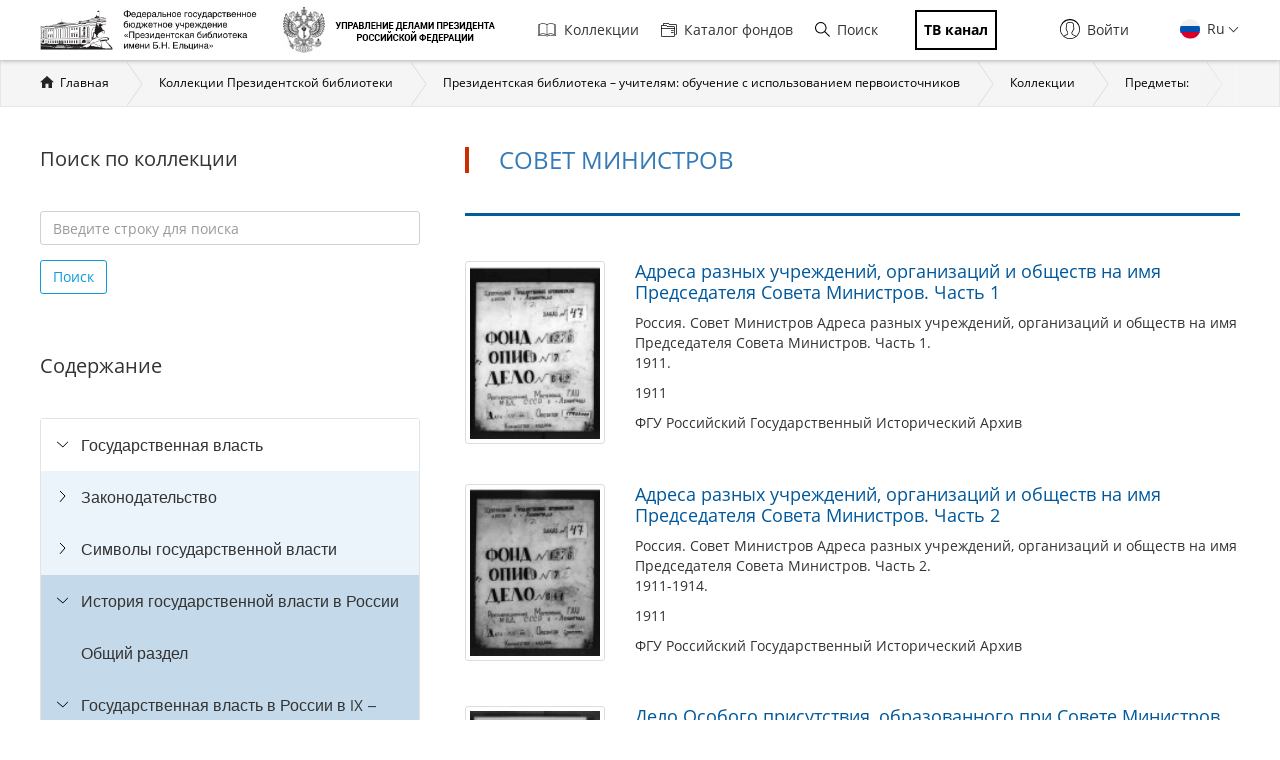

--- FILE ---
content_type: text/html; charset=utf-8
request_url: https://www.prlib.ru/section/676444
body_size: 28827
content:
<!DOCTYPE html>
<html lang="ru">
<head>
    <meta http-equiv="X-UA-Compatible" content="IE=edge">
    <meta name="viewport" content="width=device-width, initial-scale=1.0, maximum-scale=1.0, user-scalable=no" />
  <meta http-equiv="Content-Type" content="text/html; charset=utf-8" />
<link rel="shortcut icon" href="https://www.prlib.ru/sites/default/files/favicon_0.ico" type="image/vnd.microsoft.icon" />
<link rel="icon" type="image/png" sizes="32x32" href="/favicon-32x32.png" />
<link href="/search?f%5B0%5D=field_book_author%3A133578" itemprop="url" id="md23" />
<link rel="apple-touch-icon" href="/apple-touch-icon.png" sizes="180x180" />
<link rel="manifest" href="/site.webmanifest" />
<meta name="theme-color" content="#ffffff" />
<meta name="msapplication-TileColor" content="#da532c" />
<link rel="mask-icon" href="/safari-pinned-tab.svg" color="#5bbad5" />
<link href="/item/466202" itemprop="url" id="md22" />
<link rel="icon" type="image/png" sizes="16x16" href="/favicon-16x16.png" />
<link href="/item/465204" itemprop="url" id="md20" />
<meta itemprop="name" content="Дело Особого присутствия, образованного при Совете Министров, для рассмотрения присылаемых Николаю II предложений и записок разных лиц о преобразования государственного аппарата, с приложением пяти меморий присутствия за 10 апреля, 9 мая, 28 июня, 18 июля" id="md19" />
<meta itemprop="name" content="Адреса разных учреждений, организаций и обществ на имя Председателя Совета Министров. Часть 1" id="md15" />
<link href="/item/464721" itemprop="url" id="md18" />
<link href="/item/464720" itemprop="url" id="md16" />
<meta itemprop="name" content="Особые журналы заседаний Совета министров" id="md21" />
<meta itemprop="name" content="Адреса разных учреждений, организаций и обществ на имя Председателя Совета Министров. Часть 2" id="md17" />
<meta name="Copyright" content="https://www.grcc.ru" />
<link rel="canonical" href="https://www.prlib.ru/section/676444" />
<link rel="shortlink" href="https://www.prlib.ru/node/676444" />
<meta property="og:site_name" content="Президентская библиотека имени Б.Н. Ельцина" />
<meta property="og:type" content="article" />
<meta property="og:url" content="https://www.prlib.ru/section/676444" />
<meta property="og:title" content="Совет министров" />
<meta property="og:updated_time" content="2017-11-13T16:54:53+03:00" />
  <title>Совет министров | Президентская библиотека имени Б.Н. Ельцина</title>
  <link type="text/css" rel="stylesheet" href="https://www.prlib.ru/sites/default/files/css/css_lQaZfjVpwP_oGNqdtWCSpJT1EMqXdMiU84ekLLxQnc4.css" media="all" />
<link type="text/css" rel="stylesheet" href="https://www.prlib.ru/sites/default/files/css/css_TA9E8yVuQpSJE0JC7HDNEiK6VJ8qNJvOUd6j5McLvMk.css" media="all" />
<link type="text/css" rel="stylesheet" href="https://www.prlib.ru/sites/default/files/css/css_hllV9uT6817V_V4sdngowF_1frCwzA_KM0Akeb5Akmo.css" media="all" />
<link type="text/css" rel="stylesheet" href="https://www.prlib.ru/sites/default/files/css/css_6NufyDe2ET2hre2uSZF5NVvyy9_A9BoMhzmYCgms5-U.css" media="all" />
<link type="text/css" rel="stylesheet" href="https://www.prlib.ru/sites/default/files/css/css_jSRS8AF84C5m7J-Mvf42i-Sl2I1FoGaExr676svL7eM.css" media="all" />
  <script src="https://www.prlib.ru/sites/all/libraries/modernizr/modernizr-custom.js?t6c9wm"></script>
<script src="https://www.prlib.ru/sites/all/modules/contrib/jquery_update/replace/jquery/2.1/jquery.min.js?v=2.1.4"></script>
<script src="https://www.prlib.ru/misc/jquery.once.js?v=1.2"></script>
<script src="https://www.prlib.ru/misc/drupal.js?t6c9wm"></script>
<script src="https://www.prlib.ru/sites/all/modules/contrib/jquery_update/replace/ui/ui/minified/jquery.ui.core.min.js?v=1.10.2"></script>
<script src="https://www.prlib.ru/sites/all/modules/contrib/jquery_update/replace/ui/external/jquery.cookie.js?v=67fb34f6a866c40d0570"></script>
<script src="https://www.prlib.ru/sites/all/modules/contrib/jquery_update/replace/jquery.form/4/jquery.form.min.js?v=4.2.1"></script>
<script src="https://www.prlib.ru/sites/all/libraries/chosen/chosen.jquery.min.js?v=1.1.0"></script>
<script src="https://www.prlib.ru/misc/ajax.js?v=7.58"></script>
<script src="https://www.prlib.ru/sites/all/modules/contrib/jquery_update/js/jquery_update.js?v=0.0.1"></script>
<script src="https://www.prlib.ru/sites/all/modules/contrib/admin_menu/admin_devel/admin_devel.js?t6c9wm"></script>
<script src="https://www.prlib.ru/sites/all/modules/contrib/webform_steps/webform_steps.js?t6c9wm"></script>
<script src="https://www.prlib.ru/sites/all/modules/contrib/extlink/extlink.js?t6c9wm"></script>
<script src="https://www.prlib.ru/sites/default/files/languages/ru_t7-d47S0c6G_5_WHMEGjDNg-uPCFisshF4fRgkZoqB0.js?t6c9wm"></script>
<script src="https://www.prlib.ru/sites/all/libraries/colorbox/jquery.colorbox-min.js?t6c9wm"></script>
<script src="https://www.prlib.ru/sites/all/modules/contrib/colorbox/js/colorbox.js?t6c9wm"></script>
<script src="https://www.prlib.ru/sites/all/modules/contrib/colorbox/styles/default/colorbox_style.js?t6c9wm"></script>
<script src="https://www.prlib.ru/sites/all/themes/bootstrap/js/misc/_progress.js?v=7.58"></script>
<script src="https://www.prlib.ru/sites/all/modules/global/global_global/js/global_confirm.js?t6c9wm"></script>
<script src="https://www.prlib.ru/sites/all/modules/global/global_global/js/global_load_ajax.js?t6c9wm"></script>
<script src="https://www.prlib.ru/sites/all/modules/global/global_global/js/global_disable_ajax_error_alert.js?t6c9wm"></script>
<script src="https://www.prlib.ru/sites/all/modules/contrib/ctools/js/modal.js?t6c9wm"></script>
<script src="https://www.prlib.ru/sites/all/modules/contrib/modal_forms/js/modal_forms_popup.js?t6c9wm"></script>
<script src="https://www.prlib.ru/sites/all/modules/global/global_modal/js/override_modal_forms.js?t6c9wm"></script>
<script src="https://www.prlib.ru/sites/all/modules/global/global_modal/js/fix_close_modal.js?t6c9wm"></script>
<script src="https://www.prlib.ru/sites/all/modules/contrib/video/js/video.js?t6c9wm"></script>
<script src="https://www.prlib.ru/sites/all/libraries/jcarousel/dist/jquery.jcarousel.min.js?t6c9wm"></script>
<script src="https://www.prlib.ru/sites/all/modules/contrib/ctools/js/auto-submit.js?t6c9wm"></script>
<script src="https://www.prlib.ru/sites/all/modules/custom/prlib_collection/js/fading_text.js?t6c9wm"></script>
<script src="https://www.prlib.ru/sites/all/libraries/selectize/dist/js/standalone/selectize.min.js?t6c9wm"></script>
<script src="https://www.prlib.ru/sites/all/themes/prlib3/js/paginator.js?t6c9wm"></script>
<script src="https://www.prlib.ru/sites/all/modules/contrib/piwik/piwik.js?t6c9wm"></script>
<script src="https://www.prlib.ru/sites/all/libraries/jstree/dist/jstree.min.js?t6c9wm"></script>
<script src="https://www.prlib.ru/sites/all/modules/custom/prlib_collection/js/section_anchor.js?t6c9wm"></script>
<script src="https://www.prlib.ru/sites/all/modules/custom/prlib_collection/js/collection_tree.js?t6c9wm"></script>
<script src="https://www.prlib.ru/sites/all/modules/custom/prlib_search/js/search_block.js?t6c9wm"></script>
<script src="https://www.prlib.ru/sites/all/libraries/uri/src/URI.min.js?t6c9wm"></script>
<script src="https://www.prlib.ru/sites/all/modules/contrib/antibot/js/antibot.js?t6c9wm"></script>
<script src="https://www.prlib.ru/sites/all/modules/custom/prlib_sug/js/sug.js?t6c9wm"></script>
<script src="https://www.prlib.ru/sites/all/libraries/handlebars/handlebars.js?t6c9wm"></script>
<script src="https://www.prlib.ru/sites/all/libraries/jquery-typeahead/dist/jquery.typeahead.min.js?t6c9wm"></script>
<script src="https://www.prlib.ru/sites/all/libraries/hoverintent/jquery.hoverIntent.js?t6c9wm"></script>
<script src="https://www.prlib.ru/sites/all/modules/contrib/hybridauth/js/hybridauth.modal.js?t6c9wm"></script>
<script src="https://www.prlib.ru/sites/all/modules/custom/prlib_core/js/form.js?t6c9wm"></script>
<script src="https://www.prlib.ru/sites/all/modules/contrib/hybridauth/js/hybridauth.onclick.js?t6c9wm"></script>
<script src="https://www.prlib.ru/sites/all/modules/custom/prlib_account/plugins/content_types/prlib_login/js/prlib_login.js?t6c9wm"></script>
<script src="https://www.prlib.ru/sites/all/modules/contrib/chosen/chosen.js?v=1.1.0"></script>
<script src="https://www.prlib.ru/sites/all/themes/prlib3/bootstrap/js/affix.js?t6c9wm"></script>
<script src="https://www.prlib.ru/sites/all/themes/prlib3/bootstrap/js/alert.js?t6c9wm"></script>
<script src="https://www.prlib.ru/sites/all/themes/prlib3/bootstrap/js/button.js?t6c9wm"></script>
<script src="https://www.prlib.ru/sites/all/themes/prlib3/bootstrap/js/carousel.js?t6c9wm"></script>
<script src="https://www.prlib.ru/sites/all/themes/prlib3/bootstrap/js/collapse.js?t6c9wm"></script>
<script src="https://www.prlib.ru/sites/all/themes/prlib3/bootstrap/js/dropdown.js?t6c9wm"></script>
<script src="https://www.prlib.ru/sites/all/themes/prlib3/bootstrap/js/modal.js?t6c9wm"></script>
<script src="https://www.prlib.ru/sites/all/themes/prlib3/bootstrap/js/tooltip.js?t6c9wm"></script>
<script src="https://www.prlib.ru/sites/all/themes/prlib3/bootstrap/js/popover.js?t6c9wm"></script>
<script src="https://www.prlib.ru/sites/all/themes/prlib3/bootstrap/js/scrollspy.js?t6c9wm"></script>
<script src="https://www.prlib.ru/sites/all/themes/prlib3/bootstrap/js/tab.js?t6c9wm"></script>
<script src="https://www.prlib.ru/sites/all/themes/prlib3/bootstrap/js/transition.js?t6c9wm"></script>
<script src="https://www.prlib.ru/sites/all/themes/prlib3/js/jquery.columnizer.min.js?t6c9wm"></script>
<script src="https://www.prlib.ru/sites/all/themes/prlib3/js/init.js?t6c9wm"></script>
<script src="https://www.prlib.ru/sites/all/themes/prlib3/js/mobile.js?t6c9wm"></script>
<script src="https://www.prlib.ru/sites/all/themes/prlib3/js/greedyNav.js?t6c9wm"></script>
<script src="https://www.prlib.ru/sites/all/themes/bootstrap/js/modules/ctools/js/modal.js?t6c9wm"></script>
<script src="https://www.prlib.ru/sites/all/themes/bootstrap/js/misc/ajax.js?t6c9wm"></script>
<script>jQuery.extend(Drupal.settings, {"basePath":"\/","pathPrefix":"","ajaxPageState":{"theme":"prlib3","theme_token":"symUQkuauuMyujZbu5oy7ro9u45l6JxfwCmJ9HpquXA","jquery_version":"2.1","js":{"0":1,"sites\/all\/themes\/bootstrap\/js\/bootstrap.js":1,"sites\/all\/libraries\/modernizr\/modernizr-custom.js":1,"sites\/all\/modules\/contrib\/jquery_update\/replace\/jquery\/2.1\/jquery.min.js":1,"misc\/jquery.once.js":1,"misc\/drupal.js":1,"sites\/all\/modules\/contrib\/jquery_update\/replace\/ui\/ui\/minified\/jquery.ui.core.min.js":1,"sites\/all\/modules\/contrib\/jquery_update\/replace\/ui\/external\/jquery.cookie.js":1,"sites\/all\/modules\/contrib\/jquery_update\/replace\/jquery.form\/4\/jquery.form.min.js":1,"sites\/all\/libraries\/chosen\/chosen.jquery.min.js":1,"misc\/ajax.js":1,"sites\/all\/modules\/contrib\/jquery_update\/js\/jquery_update.js":1,"sites\/all\/modules\/contrib\/admin_menu\/admin_devel\/admin_devel.js":1,"sites\/all\/modules\/contrib\/webform_steps\/webform_steps.js":1,"sites\/all\/modules\/contrib\/extlink\/extlink.js":1,"public:\/\/languages\/ru_t7-d47S0c6G_5_WHMEGjDNg-uPCFisshF4fRgkZoqB0.js":1,"sites\/all\/libraries\/colorbox\/jquery.colorbox-min.js":1,"sites\/all\/modules\/contrib\/colorbox\/js\/colorbox.js":1,"sites\/all\/modules\/contrib\/colorbox\/styles\/default\/colorbox_style.js":1,"sites\/all\/themes\/bootstrap\/js\/misc\/_progress.js":1,"sites\/all\/modules\/global\/global_global\/js\/global_confirm.js":1,"sites\/all\/modules\/global\/global_global\/js\/global_load_ajax.js":1,"sites\/all\/modules\/global\/global_global\/js\/global_disable_ajax_error_alert.js":1,"sites\/all\/modules\/contrib\/ctools\/js\/modal.js":1,"sites\/all\/modules\/contrib\/modal_forms\/js\/modal_forms_popup.js":1,"sites\/all\/modules\/global\/global_modal\/js\/override_modal_forms.js":1,"sites\/all\/modules\/global\/global_modal\/js\/fix_close_modal.js":1,"sites\/all\/modules\/contrib\/video\/js\/video.js":1,"sites\/all\/libraries\/jcarousel\/dist\/jquery.jcarousel.min.js":1,"sites\/all\/modules\/contrib\/ctools\/js\/auto-submit.js":1,"sites\/all\/modules\/custom\/prlib_collection\/js\/fading_text.js":1,"sites\/all\/libraries\/selectize\/dist\/js\/standalone\/selectize.min.js":1,"sites\/all\/themes\/prlib3\/js\/paginator.js":1,"sites\/all\/modules\/contrib\/piwik\/piwik.js":1,"sites\/all\/libraries\/jstree\/dist\/jstree.min.js":1,"sites\/all\/modules\/custom\/prlib_collection\/js\/section_anchor.js":1,"sites\/all\/modules\/custom\/prlib_collection\/js\/collection_tree.js":1,"sites\/all\/modules\/custom\/prlib_search\/js\/search_block.js":1,"sites\/all\/libraries\/uri\/src\/URI.min.js":1,"sites\/all\/modules\/contrib\/antibot\/js\/antibot.js":1,"sites\/all\/modules\/custom\/prlib_sug\/js\/sug.js":1,"sites\/all\/libraries\/handlebars\/handlebars.js":1,"sites\/all\/libraries\/jquery-typeahead\/dist\/jquery.typeahead.min.js":1,"sites\/all\/libraries\/hoverintent\/jquery.hoverIntent.js":1,"sites\/all\/modules\/contrib\/hybridauth\/js\/hybridauth.modal.js":1,"sites\/all\/modules\/custom\/prlib_core\/js\/form.js":1,"sites\/all\/modules\/contrib\/hybridauth\/js\/hybridauth.onclick.js":1,"sites\/all\/modules\/custom\/prlib_account\/plugins\/content_types\/prlib_login\/js\/prlib_login.js":1,"sites\/all\/modules\/contrib\/chosen\/chosen.js":1,"sites\/all\/themes\/prlib3\/bootstrap\/js\/affix.js":1,"sites\/all\/themes\/prlib3\/bootstrap\/js\/alert.js":1,"sites\/all\/themes\/prlib3\/bootstrap\/js\/button.js":1,"sites\/all\/themes\/prlib3\/bootstrap\/js\/carousel.js":1,"sites\/all\/themes\/prlib3\/bootstrap\/js\/collapse.js":1,"sites\/all\/themes\/prlib3\/bootstrap\/js\/dropdown.js":1,"sites\/all\/themes\/prlib3\/bootstrap\/js\/modal.js":1,"sites\/all\/themes\/prlib3\/bootstrap\/js\/tooltip.js":1,"sites\/all\/themes\/prlib3\/bootstrap\/js\/popover.js":1,"sites\/all\/themes\/prlib3\/bootstrap\/js\/scrollspy.js":1,"sites\/all\/themes\/prlib3\/bootstrap\/js\/tab.js":1,"sites\/all\/themes\/prlib3\/bootstrap\/js\/transition.js":1,"sites\/all\/themes\/prlib3\/js\/jquery.columnizer.min.js":1,"sites\/all\/themes\/prlib3\/js\/init.js":1,"sites\/all\/themes\/prlib3\/js\/mobile.js":1,"sites\/all\/themes\/prlib3\/js\/greedyNav.js":1,"sites\/all\/themes\/bootstrap\/js\/modules\/ctools\/js\/modal.js":1,"sites\/all\/themes\/bootstrap\/js\/misc\/ajax.js":1},"css":{"modules\/system\/system.base.css":1,"misc\/ui\/jquery.ui.core.css":1,"misc\/ui\/jquery.ui.theme.css":1,"sites\/all\/libraries\/chosen\/chosen.css":1,"sites\/all\/modules\/contrib\/chosen\/css\/chosen-drupal.css":1,"sites\/all\/modules\/contrib\/cache_consistent\/css\/cache_consistent.css":1,"sites\/all\/modules\/contrib\/counter\/counter.css":1,"sites\/all\/modules\/contrib\/date\/date_api\/date.css":1,"sites\/all\/modules\/contrib\/date\/date_popup\/themes\/datepicker.1.7.css":1,"modules\/field\/theme\/field.css":1,"sites\/all\/modules\/contrib\/field_hidden\/field_hidden.css":1,"sites\/all\/modules\/contrib\/geofield_ymap\/geofield_ymap.css":1,"modules\/node\/node.css":1,"sites\/all\/modules\/contrib\/office_hours\/office_hours.css":1,"sites\/all\/modules\/contrib\/relation_add\/relation_add.css":1,"sites\/all\/modules\/contrib\/visually_impaired_module\/css\/visually_impaired_module.css":1,"sites\/all\/modules\/contrib\/extlink\/extlink.css":1,"sites\/all\/modules\/contrib\/views\/css\/views.css":1,"sites\/all\/modules\/custom\/prlib_bookmarks\/css\/bookmarks.css":1,"sites\/all\/modules\/contrib\/colorbox\/styles\/default\/colorbox_style.css":1,"sites\/all\/modules\/contrib\/ctools\/css\/ctools.css":1,"sites\/all\/modules\/global\/global_global\/css\/hint.css":1,"sites\/all\/modules\/contrib\/ctools\/css\/modal.css":1,"sites\/all\/modules\/contrib\/modal_forms\/css\/modal_forms_popup.css":1,"sites\/all\/modules\/global\/global_modal\/css\/override_modal_forms_style.css":1,"sites\/all\/modules\/contrib\/panels\/css\/panels.css":1,"sites\/all\/modules\/contrib\/video\/css\/video.css":1,"sites\/all\/themes\/prlib3\/layouts\/prlib3_content_onecol\/prlib3_content_onecol.css":1,"sites\/all\/modules\/custom\/prlib_conference\/css\/prlib_conference.css":1,"sites\/all\/libraries\/selectize\/dist\/css\/selectize.default.css":1,"sites\/all\/modules\/custom\/prlib_reading_room\/css\/prlib_reading_room.css":1,"sites\/all\/modules\/custom\/prlib_collection\/css\/fading_text.css":1,"sites\/all\/themes\/prlib3\/layouts\/prlib3_collections\/prlib3_collections.css":1,"sites\/all\/libraries\/jstree\/dist\/themes\/proton\/style.min.css":1,"sites\/all\/modules\/custom\/prlib_collection\/css\/titillium\/stylesheet.css":1,"sites\/all\/modules\/custom\/prlib_collection\/css\/update_font.css":1,"modules\/locale\/locale.css":1,"sites\/all\/libraries\/selectize\/dist\/css\/selectize.bootstrap3.css":1,"sites\/all\/modules\/contrib\/hybridauth\/css\/hybridauth.css":1,"sites\/all\/modules\/contrib\/hybridauth\/css\/hybridauth.modal.css":1,"sites\/all\/modules\/contrib\/hybridauth\/plugins\/icon_pack\/hybridauth_16\/hybridauth_16.css":1,"sites\/all\/modules\/custom\/prlib_account\/plugins\/content_types\/prlib_login\/css\/prlib_login.css":1,"sites\/all\/libraries\/fontawesome\/css\/font-awesome.css":1,"sites\/all\/themes\/prlib3\/js\/revolution\/css\/settings.css":1,"sites\/all\/themes\/prlib3\/js\/revolution\/css\/layers.css":1,"sites\/all\/themes\/prlib3\/js\/revolution\/css\/navigation.css":1,"sites\/all\/themes\/prlib3\/css\/style.css":1,"sites\/all\/themes\/prlib3\/css\/fix.css":1,"sites\/all\/themes\/prlib3\/css\/adaptive.css":1,"sites\/all\/themes\/prlib3\/css\/custom.css":1}},"colorbox":{"opacity":"0.85","current":"{current} \u0438\u0437 {total}","previous":"\u00ab \u041f\u0440\u0435\u0434\u044b\u0434\u0443\u0449\u0438\u0439","next":"\u0421\u043b\u0435\u0434\u0443\u044e\u0449\u0438\u0439 \u00bb","close":"\u0417\u0430\u043a\u0440\u044b\u0442\u044c","maxWidth":"98%","maxHeight":"98%","fixed":true,"mobiledetect":true,"mobiledevicewidth":"480px"},"CToolsModal":{"loadingText":"\u0417\u0430\u0433\u0440\u0443\u0437\u043a\u0430...","closeText":"\u0417\u0430\u043a\u0440\u044b\u0442\u044c \u043e\u043a\u043d\u043e","closeImage":"\u003Cimg src=\u0022https:\/\/www.prlib.ru\/sites\/all\/modules\/contrib\/ctools\/images\/icon-close-window.png\u0022 alt=\u0022\u0417\u0430\u043a\u0440\u044b\u0442\u044c \u043e\u043a\u043d\u043e\u0022 title=\u0022\u0417\u0430\u043a\u0440\u044b\u0442\u044c \u043e\u043a\u043d\u043e\u0022 \/\u003E","throbber":"\u003Cimg src=\u0022https:\/\/www.prlib.ru\/sites\/all\/modules\/contrib\/ctools\/images\/throbber.gif\u0022 alt=\u0022\u0417\u0430\u0433\u0440\u0443\u0437\u043a\u0430\u0022 title=\u0022\u0417\u0430\u0433\u0440\u0443\u0437\u043a\u0430...\u0022 \/\u003E"},"modal-popup-small":{"modalSize":{"type":"fixed","width":300,"height":300},"modalOptions":{"opacity":0.85,"background":"#000"},"animation":"fadeIn","modalTheme":"ModalFormsPopup","throbber":"\u003Cimg src=\u0022https:\/\/www.prlib.ru\/sites\/all\/modules\/contrib\/modal_forms\/images\/loading_animation.gif\u0022 alt=\u0022\u0417\u0430\u0433\u0440\u0443\u0437\u043a\u0430...\u0022 title=\u0022\u0417\u0430\u0433\u0440\u0443\u0437\u043a\u0430\u0022 \/\u003E","closeText":"\u0417\u0430\u043a\u0440\u044b\u0442\u044c"},"modal-popup-medium":{"modalSize":{"type":"fixed","width":550,"height":450},"modalOptions":{"opacity":0.85,"background":"#000"},"animation":"fadeIn","modalTheme":"ModalFormsPopup","throbber":"\u003Cimg src=\u0022https:\/\/www.prlib.ru\/sites\/all\/modules\/contrib\/modal_forms\/images\/loading_animation.gif\u0022 alt=\u0022\u0417\u0430\u0433\u0440\u0443\u0437\u043a\u0430...\u0022 title=\u0022\u0417\u0430\u0433\u0440\u0443\u0437\u043a\u0430\u0022 \/\u003E","closeText":"\u0417\u0430\u043a\u0440\u044b\u0442\u044c"},"modal-popup-large":{"modalSize":{"type":"scale","width":0.8,"height":0.8},"modalOptions":{"opacity":0.85,"background":"#000"},"animation":"fadeIn","modalTheme":"ModalFormsPopup","throbber":"\u003Cimg src=\u0022https:\/\/www.prlib.ru\/sites\/all\/modules\/contrib\/modal_forms\/images\/loading_animation.gif\u0022 alt=\u0022\u0417\u0430\u0433\u0440\u0443\u0437\u043a\u0430...\u0022 title=\u0022\u0417\u0430\u0433\u0440\u0443\u0437\u043a\u0430\u0022 \/\u003E","closeText":"\u0417\u0430\u043a\u0440\u044b\u0442\u044c"},"prlib_collection":{"faded_element":".node-full .node-content","text_size_limit":150},"chosen":{"selector":"","minimum_single":20,"minimum_multiple":20,"minimum_width":0,"options":{"allow_single_deselect":false,"disable_search":false,"disable_search_threshold":10,"search_contains":false,"placeholder_text_multiple":"Choose some options","placeholder_text_single":"Choose an option","no_results_text":"No results match","inherit_select_classes":true}},"urlIsAjaxTrusted":{"\/section\/676444":true},"facetapi":{"view_args":{"collection_books:panel_pane_5":["676444","676444","676444","676444"],"section_news:panel_pane_1":["676444","676444","676444"],"section_announcements:panel_pane_1":["676444","676444"],"section_days:panel_pane_1":["676444"]},"exposed_input":{"collection_books:panel_pane_5":{"items_per_page":"10"},"section_news:panel_pane_1":[],"section_announcements:panel_pane_1":[],"section_days:panel_pane_1":[]},"view_path":{"collection_books:panel_pane_5":"node\/676444","section_news:panel_pane_1":"node\/676444","section_announcements:panel_pane_1":"node\/676444","section_days:panel_pane_1":"node\/676444"},"view_dom_id":{"collection_books:panel_pane_5":"c9c3d03dd661f4ad3e8149b1d49616d5","section_news:panel_pane_1":"7975bae246a8df09b72fdbf205229aac","section_announcements:panel_pane_1":"15f49cfc437389da70cd484e6dec1da9","section_days:panel_pane_1":"706f110860974ae1511ba327bf664bf5"}},"better_exposed_filters":{"views":{"collection_books":{"displays":{"panel_pane_5":{"filters":[]}}},"section_news":{"displays":{"panel_pane_1":{"filters":[]}}},"section_announcements":{"displays":{"panel_pane_1":{"filters":[]}}},"section_days":{"displays":{"panel_pane_1":{"filters":[]}}}}},"prlib_core":{"node_comments":{"pane_title":"\u041a\u043e\u043c\u043c\u0435\u043d\u0442\u0430\u0440\u0438\u0438","pane_tag":"h2"}},"extlink":{"extTarget":0,"extClass":0,"extLabel":"(\u0432\u043d\u0435\u0448\u043d\u044f\u044f \u0441\u0441\u044b\u043b\u043a\u0430)","extImgClass":0,"extSubdomains":1,"extExclude":"","extInclude":"","extCssExclude":"","extCssExplicit":"","extAlert":0,"extAlertText":"This link will take you to an external web site.","mailtoClass":0,"mailtoLabel":"(\u0441\u0441\u044b\u043b\u043a\u0430 \u0434\u043b\u044f \u043e\u0442\u043f\u0440\u0430\u0432\u043a\u0438 email)"},"piwik":{"trackMailto":1,"trackColorbox":1},"antibot":{"forms":{"prlib-search-search-form":{"action":"\/section\/676444","key":"ba808467d389e054bebfeb66549e7844"}}},"bootstrap":{"anchorsFix":"0","anchorsSmoothScrolling":"0","formHasError":1,"popoverEnabled":0,"popoverOptions":{"animation":1,"html":0,"placement":"right","selector":"","trigger":"click","triggerAutoclose":1,"title":"","content":"","delay":0,"container":"body"},"tooltipEnabled":0,"tooltipOptions":{"animation":1,"html":0,"placement":"auto left","selector":"","trigger":"hover focus","delay":0,"container":"body"}}});</script>
  <!--[if lte IE 9]>
    <script src="/sites/all/themes/prlib3/js/html5shiv.js"></script>
    <script src="/sites/all/themes/prlib3/js/respond.min.js"></script>
    <link type="text/css" rel="stylesheet" href="/sites/all/themes/prlib3/css/ie.css" media="all" />
  <![endif]-->
</head>
<body class="html not-front not-logged-in no-sidebars page-node page-node- page-node-676444 node-type-book-section  layout-collections i18n-ru" >
    <header id="header">
  <div id="header-1">
        <div class="container">
      <div id="header-1-cols" class="cols">
        <div class="col-1">
          <div class="panel-pane pane-block pane-block-25"  id="pane-logo" >
  
      
  
  <div class="pane-content">
    <div id="site-name" class="logo-block">
  <a class="logo-block__item logo-block__item-logo" href="/" title="Главная страница">
    <img src="/sites/all/themes/prlib3/img/logo/prlib_logo_ru_new.png?qwaxf" title="Управление делами Президента Российской Федерации"
      alt="Главная страница">
  </a>
  <a class="logo-block__item logo-block__item-prlogo" href="https://udprf.ru/" target="_blank">
    <img src="/sites/default/files/u533/logo_upd_bw.png"
      title="Управление делами Президента Российской Федерации" alt="УДП РФ" rel="nofollow">
    </a>
  <a href="/tv" class="logo-block__item logo-block__item-btn mobile_only">
    <div class="tv_chanel">ТВ канал</div>
  </a>
</div>  </div>

  
  </div>
        </div>
          <div class="mobile-menu">
            <div class="col-2">
                <nav class="panel-pane pane-block pane-menu-block-1"   id="nav-main">

    
          <h2 class="pane-title sr-only">Главная навигация</h2>    
    
          <div class="pane-content"><ul><li class="first leaf has-children menu-mlid-501"><a href="/collections" title=""><i class="fa fa-book" aria-hidden="true"></i>Коллекции</a></li>
<li class="leaf menu-mlid-502"><a href="/catalog" title=""><i class="fa fa-sitemap" aria-hidden="true"></i>Каталог фондов</a></li>
<li class="leaf menu-mlid-2368 prlib-search-form-link"><a href="/search" title=""><i class="fa fa-search" aria-hidden="true"></i>Поиск</a></li>
<li class="last leaf menu-mlid-9665"><a href="/tv" title=""><i class="fa fa-tv" aria-hidden="true"></i><span class="tv_chanel">ТВ канал</span></a></li>
</ul></div>    
    
    
  </nav>
<div class="panel-pane pane-block pane-prlib-search-prlib-search-search-form"  >
  
      
  
  <div class="pane-content">
    <noscript>
  <style>form.antibot { display: none !important; }</style>
  <div class="antibot-no-js antibot-message antibot-message-warning messages warning">
    Вы должны включить JavaScript чтобы использовать эту форму.  </div>
</noscript>
<form class="hidden prlib-search-form-link-form well prlib-typeahead-mega antibot" data-antibot-action="/section/676444" action="/antibot" method="post" id="prlib-search-search-form" accept-charset="UTF-8"><div><div class="cols">
  <div class="col-1">
    <div class="form-item form-item-key form-type-textfield form-group"><input class="input-lg form-control form-text" placeholder="Введите название книги, документа или автора" autocomplete="off" type="text" id="edit-key" name="key" value="" size="60" maxlength="128" /> <label class="control-label element-invisible" for="edit-key">Что искать</label>
</div>  </div>
  <div class="col-2">
    <button class="btn-lg btn-primary btn-block btn form-submit" type="submit" id="edit-submit--2" name="op" value="&lt;i class=&quot;fa fa-search&quot;&gt;&lt;/i&gt;"><i class="fa fa-search"></i></button>
  </div>
  <div class="col-3">
    <div class="links-extended"><a href="/search" class="btn btn-lg btn-block btn-primary">Расширенный поиск</a></div>
  </div>
</div>
  <div class="links-sample-searches">Например: <em>освоение Сибири</em>, <em>Лаврентьевская летопись</em>, <em>Конституция России</em></div>
<input type="hidden" name="form_build_id" value="form-l_bpfForQY6Wem3ST-e7GIMP4ALwZPvq75WGV1Ta4uo" />
<input type="hidden" name="form_id" value="prlib_search_search_form" />
<input type="hidden" name="antibot_key" value="" />
</div></form>  </div>

  
  </div>
            </div>
            <div class="col-3 flexed">
              <div class="panel-pane pane-block pane-locale-language"  >
  
      
  
  <div class="pane-content">
    <ul class="language-switcher-locale-url"><li class="en first"><a href="/en/section/676444" class="language-link" xml:lang="en"><img class="language-icon" src="https://www.prlib.ru/sites/all/modules/contrib/languageicons/flags/en.png" width="18" height="12" alt="En" title="En" /> En</a></li>
<li class="ru last active"><a href="/section/676444" class="language-link active" xml:lang="ru"><img class="language-icon" src="https://www.prlib.ru/sites/all/modules/contrib/languageicons/flags/ru.png" width="18" height="12" alt="Ru" title="Ru" /> Ru</a></li>
</ul>  </div>

  
  </div>
<div class="panel-pane pane-prlib-login"  >
  
      
  
  <div class="pane-content">
    <div><div class="prlib-login" id="prlib-log-in"><span class="icon glyphicon glyphicon-lock" aria-hidden="true"></span>Войти</div></div>
<div><form action="/section/676444" method="post" id="user-login" accept-charset="UTF-8"><div><button type="button" class="close" id="prlib-log-in-close" aria-label="Close"><span aria-hidden="true">&times;</span></button><div class="form-item form-item-name form-type-textfield form-group"> <label class="control-label" for="edit-name">Логин / E-mail <span class="form-required" title="Это поле обязательно для заполнения.">*</span></label>
<input class="form-control form-text required" type="text" id="edit-name" name="name" value="" size="60" maxlength="60" /><div class="help-block">Enter your e-mail address or username.</div></div><div class="form-item form-item-pass form-type-password form-group"> <label class="control-label" for="edit-pass">Пароль <span class="form-required" title="Это поле обязательно для заполнения.">*</span></label>
<input class="form-control form-text required" type="password" id="edit-pass" name="pass" size="60" maxlength="128" /><div class="help-block">Enter the password that accompanies your e-mail.</div></div><input type="hidden" name="form_build_id" value="form-GibU3KcxfhHMFxFiq7b5dRo1JGbEhNpgkZ09r70bV14" />
<input type="hidden" name="form_id" value="user_login" />
<div class="form-actions form-wrapper form-group" id="edit-actions--2"><button type="submit" id="edit-submit--3" name="op" value="Войти" class="btn btn-default form-submit">Войти</button>
</div><div class="hybridauth-widget-wrapper"><h3>Или войдите через..</h3><ul class="hybridauth-widget"><li><a href="/hybridauth/window/Vkontakte?destination=node/676444&amp;destination_error=node/676444" title="ВКонтакте" class="hybridauth-widget-provider hybridauth-onclick-popup" rel="nofollow" data-hybridauth-provider="Vkontakte" data-hybridauth-url="/hybridauth/window/Vkontakte?destination=node/676444&amp;destination_error=node/676444" data-ajax="false" data-hybridauth-width="800" data-hybridauth-height="500"><span class="hybridauth-icon vkontakte hybridauth-icon-hybridauth-16 hybridauth-vkontakte hybridauth-vkontakte-hybridauth-16" title="ВКонтакте"></span></a></li>
</ul></div><div class="user-login-btn-wrapper"><a href="/user/register" title="Создать новую учётную запись пользователя.">Регистрация</a><a href="/user/password" title="Запросить новый пароль по e-mail.">Забыли пароль?</a></div></div></form></div>  </div>

  
  </div>
            </div>
          </div>
          <div class="burger-menu"></div>
      </div>
    </div>
  </div>
      <div id="header-2">
                          <div id="header-2-2">
          <div class="container">
            <div class="panel-pane pane-page-breadcrumb"  >
  
      
  
  <div class="pane-content">
    <h2 class="element-invisible">Вы здесь</h2><div class="breadcrumb"><span class="inline odd first"><a href="/">Главная</a></span> <span class="delimiter">/</span> <span class="inline even"><a href="/collections">Коллекции Президентской библиотеки</a></span> <span class="delimiter">/</span> <span class="inline odd"><a href="/education">Президентская библиотека – учителям: обучение с использованием первоисточников</a></span> <span class="delimiter">/</span> <span class="inline even"><a href="/section/2058247">Коллекции</a></span> <span class="delimiter">/</span> <span class="inline odd"><a href="/section/2058247#section-2058248">Предметы:</a></span> <span class="delimiter">/</span> <span class="inline even"><a href="/section/2058249">История</a></span> <span class="delimiter">/</span> <span class="inline odd"><a href="/section/2058249#section-2058602">Общие коллекции</a></span> <span class="delimiter">/</span> <span class="inline even"><a href="/collection_authority">Государственная власть</a></span> <span class="delimiter">/</span> <span class="inline odd"><a href="/collection_authority#section-675767">История государственной власти в России</a></span> <span class="delimiter">/</span> <span class="inline even"><a href="/collection_authority#section-676410">Государственная власть в России в IX – начале XX века</a></span> <span class="delimiter">/</span> <span class="inline odd"><a href="/section/676414">Государственная власть в XVIII – начале XX века.</a></span> <span class="delimiter">/</span> <span class="inline even"><a href="/section/676429">Высшие и центральные органы государственной власти и управления</a></span> <span class="delimiter">/</span> <span class="inline odd last">Совет министров</span></div>  </div>

  
  </div>
          </div>
        </div>
          </div>
  </header>
<div class="container">
  <div class="row">
      <!--col-aside-->
    <div class="col-xs-4 collection-tree-menu">
      <aside id="aside">
        <div class="panel-pane pane-block pane-prlib-colsearch-colsearch"  >
  
        <h2 class="pane-title">
      Поиск по коллекции    </h2>
    
  
  <div class="pane-content">
    <form action="/section/676444" method="post" id="prlib-colsearch-search-form" accept-charset="UTF-8"><div><div class="form-item form-item-text form-type-textfield form-group"><input placeholder="Введите строку для поиска" class="form-control form-text required" type="text" id="edit-text" name="text" value="" size="60" maxlength="128" /> <label class="control-label element-invisible" for="edit-text">Введите строку для поиска <span class="form-required" title="Это поле обязательно для заполнения.">*</span></label>
</div><button type="submit" id="edit-submit" name="op" value="Поиск" class="btn btn-default form-submit">Поиск</button>
<input type="hidden" name="form_build_id" value="form-3P68FERtgQcuW3wNyvx5HewizCjRRbpnbexVIZhmYK0" />
<input type="hidden" name="form_id" value="prlib_colsearch_search_form" />
</div></form>  </div>

  
  </div>
  <section class="panel-pane pane-prlib-collection-tree"   id="pane-collection-tree">

    
          <h4 class="pane-title">Содержание</h4>    
    
          <div  id="collection-tree-container"><ul><li class="first last"><a href="/collection_authority">Государственная власть</a><ul class=""><li class="first"><a href="/collection_authority#section-675756">Законодательство</a><ul class=""><li class="first"><a href="/collection_authority#section-675757">Законодательство Российской Федерации</a><ul class=""><li class="first"><a href="/authority_1-1-0">Общий раздел</a></li>
<li class="last"><a href="/section/675758">Конституция Российской Федерации и акты конституционного значения</a><ul class=""><li class="first"><a href="/section/684179">Тексты Конституции Российской Федерации</a><ul class=""><li class="first last"><a href="/section/684179#section-1164138">Поправки к Конституции Российской Федерации</a></li>
</ul></li>
<li class=""><a href="/section/684180">Конституции субъектов Российской Федерации</a><ul class=""><li class="first"><a href="/section/684180#section-1164150">Республика Адыгея</a></li>
<li class=""><a href="/section/684180#section-1164151">Республика Алтай</a></li>
<li class=""><a href="/section/684180#section-1164152">Алтайский край</a></li>
<li class=""><a href="/section/684180#section-1164153">Амурская область</a></li>
<li class=""><a href="/section/684180#section-1164155">Архангельская область</a></li>
<li class=""><a href="/section/684180#section-1164157">Астраханская область</a></li>
<li class=""><a href="/section/684180#section-1164158">Республика Башкортостан</a></li>
<li class=""><a href="/section/684180#section-1164159">Белгородская область</a></li>
<li class=""><a href="/section/684180#section-1164160">Брянская область</a></li>
<li class=""><a href="/section/684180#section-1164161">Республика Бурятия</a></li>
<li class=""><a href="/section/684180#section-1164162">Владимирская область</a></li>
<li class=""><a href="/section/684180#section-1164163">Волгоградская область</a></li>
<li class=""><a href="/section/684180#section-1164164">Вологодская область</a></li>
<li class=""><a href="/section/684180#section-1164165">Воронежская область</a></li>
<li class=""><a href="/section/684180#section-1164166">Республика Дагестан</a></li>
<li class=""><a href="/section/684180#section-1395974">Донецкая Народная Республика </a></li>
<li class=""><a href="/section/684180#section-1164167">Еврейская автономная область</a></li>
<li class=""><a href="/section/684180#section-1164168">Забайкальский край</a></li>
<li class=""><a href="/section/684180#section-1395992">Запорожская область </a></li>
<li class=""><a href="/section/684180#section-1164169">Ивановская область</a></li>
<li class=""><a href="/section/684180#section-1164170">Республика Ингушетия</a></li>
<li class=""><a href="/section/684180#section-1164171">Иркутская область</a></li>
<li class=""><a href="/section/684180#section-1164172">Калининградская область</a></li>
<li class=""><a href="/section/684180#section-1164173">Республика Калмыкия</a></li>
<li class=""><a href="/section/684180#section-1164174">Калужская область</a></li>
<li class=""><a href="/section/684180#section-1164175">Камчатский край</a></li>
<li class=""><a href="/section/684180#section-1164177">Республика Карачаево-Черкесия</a></li>
<li class=""><a href="/section/684180#section-1164180">Кабардино-Балкарская Республика</a></li>
<li class=""><a href="/section/684180#section-1164182">Республика Карелия</a></li>
<li class=""><a href="/section/684180#section-1164183">Кемеровская область</a></li>
<li class=""><a href="/section/684180#section-1164184">Кировская область</a></li>
<li class=""><a href="/section/684180#section-1164185">Республика Коми</a></li>
<li class=""><a href="/section/684180#section-1164186">Костромская область</a></li>
<li class=""><a href="/section/684180#section-1164187">Краснодарский край</a></li>
<li class=""><a href="/section/684180#section-1164188">Красноярский край</a></li>
<li class=""><a href="/section/684180#section-1164189">Республика Крым</a></li>
<li class=""><a href="/section/684180#section-1164190">Курганская область</a></li>
<li class=""><a href="/section/684180#section-1164191">Курская область</a></li>
<li class=""><a href="/section/684180#section-1164192">Ленинградская область</a></li>
<li class=""><a href="/section/684180#section-1164193">Липецкая область</a></li>
<li class=""><a href="/section/684180#section-1395977">Луганская Народная Республика </a></li>
<li class=""><a href="/section/684180#section-1164194">Магаданская область</a></li>
<li class=""><a href="/section/684180#section-1164195">Республика Марий Эл</a></li>
<li class=""><a href="/section/684180#section-1164196">Республика Мордовия</a></li>
<li class=""><a href="/section/684180#section-1164197">Москва</a></li>
<li class=""><a href="/section/684180#section-1164198">Московская область</a></li>
<li class=""><a href="/section/684180#section-1164199">Мурманская область</a></li>
<li class=""><a href="/section/684180#section-1164200">Ненецкий автономный округ</a></li>
<li class=""><a href="/section/684180#section-1164201">Нижегородская область</a></li>
<li class=""><a href="/section/684180#section-1164202">Новгородская область</a></li>
<li class=""><a href="/section/684180#section-1164203">Новосибирская область</a></li>
<li class=""><a href="/section/684180#section-1164204">Омская область</a></li>
<li class=""><a href="/section/684180#section-1164205">Оренбургская область</a></li>
<li class=""><a href="/section/684180#section-1164206">Орловская область</a></li>
<li class=""><a href="/section/684180#section-1164207">Пензенская область</a></li>
<li class=""><a href="/section/684180#section-1164208">Пермский край</a></li>
<li class=""><a href="/section/684180#section-1164209">Приморский край</a><ul class=""><li class="first last"><a href="/section/684180#section-1164211">г. Владивосток</a></li>
</ul></li>
<li class=""><a href="/section/684180#section-1164212">Псковская область</a></li>
<li class=""><a href="/section/684180#section-1164213">Ростовская область</a></li>
<li class=""><a href="/section/684180#section-1164214">Рязанская область</a></li>
<li class=""><a href="/section/684180#section-1164215">Самарская область</a></li>
<li class=""><a href="/section/684180#section-1164216">г. Санкт-Петербург</a></li>
<li class=""><a href="/section/684180#section-1164217">Саратовская область</a></li>
<li class=""><a href="/section/684180#section-1164218">Республика Саха (Якутия)</a></li>
<li class=""><a href="/section/684180#section-1164219">Сахалинская область</a></li>
<li class=""><a href="/section/684180#section-1164220">Свердловская область</a></li>
<li class=""><a href="/section/684180#section-1164221">Севастополь</a></li>
<li class=""><a href="/section/684180#section-1164222">Ставропольский край</a></li>
<li class=""><a href="/section/684180#section-1164223">Республика Северная Осетия-Алания</a></li>
<li class=""><a href="/section/684180#section-1164224">Смоленская область</a></li>
<li class=""><a href="/section/684180#section-1164225">Тамбовская область</a></li>
<li class=""><a href="/section/684180#section-1164226">Республика Татарстан</a></li>
<li class=""><a href="/section/684180#section-1164227">Тверская область</a></li>
<li class=""><a href="/section/684180#section-1164228">Томская область</a></li>
<li class=""><a href="/section/684180#section-1164229">Тульская область</a></li>
<li class=""><a href="/section/684180#section-1164230">Республика Тыва</a></li>
<li class=""><a href="/section/684180#section-1164231">Тюменская область</a></li>
<li class=""><a href="/section/684180#section-1164232">Удмуртская Республика</a></li>
<li class=""><a href="/section/684180#section-1164233">Ульяновская область</a></li>
<li class=""><a href="/section/684180#section-1164234">Хабаровский край</a></li>
<li class=""><a href="/section/684180#section-1164235">Республика Хакасия</a></li>
<li class=""><a href="/section/684180#section-1164236">Ханты-Мансийский автономный округ - Югра</a></li>
<li class=""><a href="/section/684180#section-1395995">Херсонская область </a></li>
<li class=""><a href="/section/684180#section-1164237">Челябинская область</a></li>
<li class=""><a href="/section/684180#section-1164239">Чеченская Республика</a></li>
<li class=""><a href="/section/684180#section-1164240">Чувашская Республика</a></li>
<li class=""><a href="/section/684180#section-1164241">Чукотский автономный округ</a></li>
<li class=""><a href="/section/684180#section-1164242">Ямало-Ненецкий автономный округ</a></li>
<li class="last"><a href="/section/684180#section-1164284">Ярославская область</a></li>
</ul></li>
<li class="last"><a href="/section/684181">О конституции Российской Федерации и конституциях субъектов Российской Федерации</a><ul class=""><li class="first"><a href="/section/684181#section-1164176">Официальные документы</a><ul class=""><li class="first last"><a href="/section/684181#section-1164181">Юбилеи Конституции Российской Федерации</a></li>
</ul></li>
<li class=""><a href="/section/684181#section-1164178">Исследования</a></li>
<li class="last"><a href="/section/684181#section-1164179">Календари</a></li>
</ul></li>
</ul></li>
</ul></li>
<li class="last"><a href="/collection_authority#section-675760">История законодательства</a><ul class=""><li class="first"><a href="/section/675761">Законодательство в IX–XV вв.</a><ul class=""><li class="first"><a href="/section/675761#section-676122">Русская правда</a></li>
<li class=""><a href="/section/675761#section-681956">______</a></li>
<li class=""><a href="/section/675761#section-676123">Псковская и Новгородская судные грамоты</a></li>
<li class="last"><a href="/section/675761#section-676124">Другие древнерусские юридические памятники</a></li>
</ul></li>
<li class=""><a href="/section/675762">Законодательство в конце XV – XVII вв.</a><ul class=""><li class="first"><a href="/section/675762#section-681924">О Судебниках 1497, 1550 и 1589 гг.</a></li>
<li class=""><a href="/section/675762#section-681925">Судебник 1497 г.</a></li>
<li class=""><a href="/section/675762#section-681930">О Судебнике 1497 г.</a></li>
<li class=""><a href="/section/675762#section-681931">Судебник 1550 г.</a></li>
<li class=""><a href="/section/675762#section-681932">О Судебнике 1550 г.</a></li>
<li class=""><a href="/section/675762#section-681934">Судебник 1589 г.</a></li>
<li class="last"><a href="/section/675762#section-681935">О Судебнике 1589 г.</a></li>
</ul></li>
<li class=""><a href="/section/675763">Законодательство в XVIII в.</a><ul class=""><li class="first"><a href="/section/681938"> Законодательные акты Петра I</a><ul class=""><li class="first"><a href="/section/1336534">Сборники законодательства Петра I</a></li>
<li class="last"><a href="/section/1336535">Отдельные законодательные акты Петра I</a><ul class=""><li class="first"><a href="/section/1336535#section-1336536">Государственное управление</a></li>
<li class=""><a href="/section/1336535#section-1336538">Экономическая и финансовая политика. Налогообложение</a></li>
<li class=""><a href="/section/1336535#section-1336537">Социальная политика</a></li>
<li class=""><a href="/section/1336535#section-1336539">Церковь</a><ul class=""><li class="first last"><a href="/section/1336542">Духовный регламент</a></li>
</ul></li>
<li class=""><a href="/section/1336535#section-1336540">Военное законодательство</a><ul class=""><li class="first"><a href="/section/1336543">Армия</a></li>
<li class=""><a href="/section/1336544">Флот</a><ul class=""><li class="first last"><a href="/section/1336544#section-1336545">«Регламент о управлении адмиралтейства и верфи и о должностях коллегии Адмиралтейской, и прочих всех чинов при адмиралтействе обретающихся»</a></li>
</ul></li>
<li class=""><a href="/section/1336546">Северная война (1700–1721)</a></li>
<li class="last"><a href="/section/1336547">Исследования</a></li>
</ul></li>
<li class="last"><a href="/section/1336535#section-1336541">Уголовное законодательство. Судопроизводство</a></li>
</ul></li>
</ul></li>
<li class=""><a href="/section/681939">Законодательные акты Екатерины I</a></li>
<li class=""><a href="/section/681940">Законодательные акты Петра II</a></li>
<li class=""><a href="/section/681941">Законодательные акты Анны Иоановны</a></li>
<li class=""><a href="/section/681942">Законодательные акты Иоанна VI</a></li>
<li class=""><a href="/section/681943">Законодательные акты Елизаветы Петровны</a></li>
<li class=""><a href="/section/681944">Законодательные акты Екатерины II</a><ul class=""><li class="first last"><a href="/section/681944#section-681945">Комиссия для составления проекта нового уложения</a><ul class=""><li class="first last"><a href="/section/681944#section-691369">______</a></li>
</ul></li>
</ul></li>
<li class="last"><a href="/section/681946">Законодательные акты Павла I</a></li>
</ul></li>
<li class=""><a href="/section/675764">Законодательство в XIX – начале XX вв.</a><ul class=""><li class="first"><a href="/section/681951">Полное собрание законов Российской империи</a><ul class=""><li class="first"><a href="/section/681958">Собрание первое (1649 – по 12 декабря 1825 г.)</a></li>
<li class=""><a href="/section/1307197">Собрание второе (с 12 декабря 1825 г. по 28 февраля 1881 г.)</a></li>
<li class="last"><a href="/section/1307198">Собрание третье (с 1 марта 1881 г. по 1913 г.)</a></li>
</ul></li>
<li class=""><a href="/section/681954">Свод законов Российской империи</a><ul class=""><li class="first"><a href="/section/1307436">Издания 1830-х гг.</a></li>
<li class=""><a href="/section/1307437">Продолжение изданий 1830-х гг.</a></li>
<li class=""><a href="/section/1307438">Издание 1842 г.</a></li>
<li class=""><a href="/section/1307439">Продолжение издания 1842 г.</a></li>
<li class="last"><a href="/section/1307441">Издание 1857 г.</a></li>
</ul></li>
<li class=""><a href="/section/681955">Манифест 17 октября 1905 года</a></li>
<li class=""><a href="/section/681959">Законодательные акты Александра I</a></li>
<li class=""><a href="/section/681960">Законодательные акты Николая I</a></li>
<li class=""><a href="/section/681961">Законодательные акты Александра II</a></li>
<li class=""><a href="/section/681962">Законодательные акты Александра III</a></li>
<li class="last"><a href="/section/681963">Законодательные акты Николая II</a></li>
</ul></li>
<li class="last"><a href="/section/675765">Советское законодательство</a><ul class=""><li class="first"><a href="/section/675765#section-681964">Первые декреты советской власти</a></li>
<li class=""><a href="/section/675765#section-681974">Нормативно-правовые акты РСФСР (1918-1922 гг.)</a></li>
<li class=""><a href="/section/675765#section-681975">Нормативно-правовые акты СССР</a></li>
<li class=""><a href="/section/675765#section-681976">Нормативно-правовые акты РСФСР</a></li>
<li class="last"><a href="/section/675765#section-681977">Кодексы</a></li>
</ul></li>
</ul></li>
</ul></li>
<li class=""><a href="/collection_authority#section-675766">Символы государственной власти</a><ul class=""><li class="first"><a href="/section/676131">Общий раздел</a><ul class=""><li class="first"><a href="/section/676131#section-676144">Герб</a></li>
<li class=""><a href="/section/676131#section-676135">Флаг</a></li>
<li class=""><a href="/section/676131#section-676136">Гимн</a></li>
<li class="last"><a href="/section/676131#section-676137">О государственных символах</a></li>
</ul></li>
<li class=""><a href="/section/676132">Символы государственной власти в IX – начале XVIII века </a></li>
<li class=""><a href="/section/676133">Символы государственной власти в Российской империи </a></li>
<li class=""><a href="/section/676138">Символы государственной власти в СССР </a></li>
<li class="last"><a href="/section/676139">Символы государственной власти в Российской Федерации </a><ul class=""><li class="first"><a href="/section/676139#section-686882">Герб</a></li>
<li class=""><a href="/section/676139#section-676141">Флаг</a></li>
<li class=""><a href="/section/676139#section-676142">Гимн</a></li>
<li class="last"><a href="/section/676139#section-686883">О государственных символах</a></li>
</ul></li>
</ul></li>
<li class=""><a href="/collection_authority#section-675767">История государственной власти в России</a><ul class=""><li class="first"><a href="/section/676409">Общий раздел</a></li>
<li class=""><a href="/collection_authority#section-676410">Государственная власть в России в IX – начале XX века </a><ul class=""><li class="first"><a href="/section/676411">Общий раздел</a></li>
<li class=""><a href="/section/676412">Государственная власть в IX–XV веках. </a><ul class=""><li class="first"><a href="/section/676412#section-681979">Общий раздел</a></li>
<li class=""><a href="/section/676412#section-681980">Органы государственной власти</a></li>
<li class=""><a href="/section/676412#section-681981">Княжеская власть</a></li>
<li class=""><a href="/section/676412#section-681982">Вече</a></li>
<li class=""><a href="/section/676412#section-681983">Особенности системы власти отдельных русских земель в XII–XV веках</a></li>
<li class="last"><a href="/section/676412#section-681984">Церковь и государство</a></li>
</ul></li>
<li class=""><a href="/section/676413">Государственная власть в XVI – начале XVIII века</a><ul class=""><li class="first"><a href="/section/676424">Общий раздел</a></li>
<li class=""><a href="/section/676425">Высшие и центральные органы государственной власти и управления</a><ul class=""><li class="first"><a href="/section/681988">Цари</a><ul class=""><li class="first"><a href="/section/681988#section-681990">Иван IV Грозный</a></li>
<li class=""><a href="/section/681988#section-681992">Борис Годунов</a><ul class=""><li class="first"><a href="/section/681988#section-1858367">Внешняя политика</a></li>
<li class="last"><a href="/section/681988#section-1858368">Смерть царевича Дмитрия</a></li>
</ul></li>
<li class=""><a href="/section/681988#section-681993">Василий IV Иоаннович</a></li>
<li class=""><a href="/section/681988#section-681994">Михаил I Фёдорович</a></li>
<li class=""><a href="/section/681988#section-681995">Алексей I Михайлович</a></li>
<li class=""><a href="/section/681988#section-681996">Фёдор III Алексеевич</a></li>
<li class="last"><a href="/section/681988#section-681997">Софья Алексеевна</a></li>
</ul></li>
<li class=""><a href="/section/676425#section-681998">Боярская дума. Ближняя дума. Избранная Рада</a></li>
<li class=""><a href="/section/676425#section-681999">Семибоярщина</a></li>
<li class=""><a href="/section/676425#section-682000">Земские соборы</a></li>
<li class=""><a href="/section/676425#section-682001">Приказы</a></li>
<li class="last"><a href="/section/676425#section-682002">Изучение деятельности Разрядного приказа в XVI-XVII вв. на фоне общей картины складывания и функционирования приказной системы.</a></li>
</ul></li>
<li class=""><a href="/section/676426">Местные органы государственной власти</a><ul class=""><li class="first"><a href="/section/676426#section-682003">Общий раздел</a></li>
<li class=""><a href="/section/676426#section-682004">Центр Европейской России</a></li>
<li class=""><a href="/section/676426#section-682005">Юг Европейской России</a></li>
<li class=""><a href="/section/676426#section-682006">Сибирь</a></li>
<li class="last"><a href="/section/682007">Тюменская воеводская канцелярия</a><ul class=""><li class="first last"><a href="/section/682007#section-682008">Фонд И-47. Опись 1.</a></li>
</ul></li>
</ul></li>
<li class="last"><a href="/section/676427">Церковь и государство</a></li>
</ul></li>
<li class="last"><a href="/section/676414">Государственная власть в XVIII – начале XX века. </a><ul class=""><li class="first"><a href="/section/676428">Общий раздел</a></li>
<li class=""><a href="/section/676429">Высшие и центральные органы государственной власти и управления</a><ul class=""><li class="first"><a href="/section/676433">Император</a></li>
<li class=""><a href="/section/676434">Собственная Его Императорского Величества канцелярия</a><ul class=""><li class="first"><a href="/section/676434#section-682099">Первое отделение</a></li>
<li class=""><a href="/section/676434#section-682100">Второе отделение</a></li>
<li class="last"><a href="/section/676434#section-682101">Третье отделение</a></li>
</ul></li>
<li class=""><a href="/section/1313599">Сенат</a></li>
<li class=""><a href="/section/1313602">Святейший Синод </a></li>
<li class=""><a href="/section/676436">Верховный тайный совет</a></li>
<li class=""><a href="/section/676437">Кабинет министров при дворе императрицы Анны Иоанновны</a></li>
<li class=""><a href="/section/676438">Уложенные комиссии</a></li>
<li class=""><a href="/section/676439">Государственный Совет</a></li>
<li class=""><a href="/section/676440">Комитет министров</a></li>
<li class=""><a href="/section/676441">Коллегии</a><ul class=""><li class="first"><a href="/section/676441#section-682102">Адмиралтейств-коллегия</a></li>
<li class=""><a href="/section/676441#section-682103">Военная коллегия</a></li>
<li class=""><a href="/section/676441#section-682104">Вотчинная коллегия</a></li>
<li class=""><a href="/section/676441#section-682105">Камер-коллегия</a></li>
<li class=""><a href="/section/676441#section-682106">Коммерц-коллегия</a></li>
<li class=""><a href="/section/676441#section-682107">Медицинская коллегия</a></li>
<li class="last"><a href="/section/676441#section-682108">Ревизион-коллегия</a></li>
</ul></li>
<li class=""><a href="/section/676442">Министерства</a><ul class=""><li class="first"><a href="/section/676442#section-682109">Министерство императорского двора</a></li>
<li class=""><a href="/section/676442#section-682110">Министерство иностранных дел</a></li>
<li class=""><a href="/section/676442#section-682111">Военное министерство</a></li>
<li class=""><a href="/section/676442#section-682112">Морское министерство</a></li>
<li class=""><a href="/section/676442#section-682113">Министерство земледелия и государственных имуществ</a></li>
<li class=""><a href="/section/676442#section-682115">Министерство внутренних дел</a><ul class=""><li class="first last"><a href="/section/676442#section-682125">Полицейские формирования министерства внутренних дел</a></li>
</ul></li>
<li class=""><a href="/section/676442#section-682126">Министерство народного просвещения</a></li>
<li class=""><a href="/section/676442#section-682127">Министерство путей сообщения</a></li>
<li class=""><a href="/section/676442#section-682128">Министерство юстиции</a></li>
<li class=""><a href="/section/676442#section-682129">Государственный контроль</a></li>
<li class=""><a href="/section/676442#section-682131">Министерство финансов</a></li>
<li class="last"><a href="/section/676442#section-682132">Министерство торговли и промышленности</a></li>
</ul></li>
<li class=""><a href="/section/676443">Секретные комитеты</a></li>
<li class="" id="active-branch"><a href="/section/676444" class="active">Совет министров</a></li>
<li class="last"><a href="/section/676445">Государственная Дума</a></li>
</ul></li>
<li class=""><a href="/section/676430">Местные органы государственной власти</a><ul class=""><li class="first"><a href="/section/676430#section-682150">Общий раздел</a></li>
<li class=""><a href="/section/676430#section-682151">Север России</a><ul class=""><li class="first last"><a href="/section/676430#section-682153">______</a></li>
</ul></li>
<li class=""><a href="/section/676430#section-682154">Северо-Запад Европейской России</a></li>
<li class=""><a href="/section/676430#section-682155">Запад Европейской части России</a></li>
<li class=""><a href="/section/676430#section-682156">Центр Европейской России</a></li>
<li class=""><a href="/section/676430#section-682157">Восток Европейской России</a></li>
<li class=""><a href="/section/676430#section-682158">Кавказ</a></li>
<li class=""><a href="/section/676430#section-682159">Урал</a></li>
<li class=""><a href="/section/676430#section-682160">Сибирь </a><ul class=""><li class="first last"><a href="/section/676430#section-682161">______</a></li>
</ul></li>
<li class=""><a href="/section/682162">Тюменская воеводская канцелярия</a></li>
<li class=""><a href="/section/676430#section-682163">Дальний Восток</a></li>
<li class="last"><a href="/section/676430#section-682164">Средняя Азия и Казахстан</a></li>
</ul></li>
<li class=""><a href="/section/676431">Взаимодействие государственной власти и органов местного самоуправления</a><ul class=""><li class="first"><a href="/section/676431#section-682165">Северо-Запад Европейской России</a></li>
<li class=""><a href="/section/676431#section-682166">Запад Европейской части России</a></li>
<li class=""><a href="/section/676431#section-682167">Центр Европейской России</a></li>
<li class=""><a href="/section/676431#section-682168">Восток Европейской России</a></li>
<li class=""><a href="/section/676431#section-682169">Кавказ</a></li>
<li class=""><a href="/section/676431#section-682170">Урал</a></li>
<li class=""><a href="/section/676431#section-682171">Сибирь</a></li>
<li class="last"><a href="/section/676431#section-682172">Дальний Восток</a></li>
</ul></li>
<li class="last"><a href="/section/676432">Церковь и государство</a></li>
</ul></li>
</ul></li>
<li class=""><a href="/collection_authority#section-676415">Государственная власть в России в 1917–1922 годах. </a><ul class=""><li class="first"><a href="/section/676418">Общий раздел </a></li>
<li class=""><a href="/section/676419">Временное правительство </a><ul class=""><li class="first last"><a href="/section/676419#section-682174">______</a></li>
</ul></li>
<li class=""><a href="/section/676420">Собрания рабочих, крестьянских, солдатских и офицерских депутатов периода двоевластия </a></li>
<li class=""><a href="/section/676421">Советская власть </a><ul class=""><li class="first"><a href="/section/676421#section-682175">Всероссийский крестьянский съезд</a></li>
<li class=""><a href="/section/676421#section-682176">Всероссийские съезды Советов </a></li>
<li class=""><a href="/section/676421#section-682177">Всероссийские Советы депутатов </a></li>
<li class=""><a href="/section/676421#section-682178">Всероссийский Центральный Исполнительный Комитет</a></li>
<li class=""><a href="/section/676421#section-682179">Съезды советов республик</a></li>
<li class=""><a href="/section/676421#section-682180">Центральные исполнительные комитеты республик</a></li>
<li class="last"><a href="/section/676421#section-682181">Местные съезды советов</a></li>
</ul></li>
<li class=""><a href="/section/676422">Всероссийское Учредительное собрание </a></li>
<li class="last"><a href="/section/676423">Несоветские правительства периода Гражданской войны </a></li>
</ul></li>
<li class=""><a href="/collection_authority#section-676416">Государственная власть и управление в СССР </a><ul class=""><li class="first"><a href="/authority_3-4-1">Общий раздел </a></li>
<li class=""><a href="/authority_3-4-2">Высшие и центральные органы государственной власти и управления</a><ul class=""><li class="first"><a href="/authority_3-4-2#section-682182">Всесоюзные съезды Советов</a></li>
<li class=""><a href="/authority_3-4-2#section-682183">Всероссийские съезды Советов. Съезды Cоветов РСФСР</a></li>
<li class=""><a href="/authority_3-4-2#section-682184">Съезды советов автономных республик в составе РСФСР</a></li>
<li class=""><a href="/authority_3-4-2#section-682185">Всероссийский Центральный Исполнительный Комитет</a></li>
<li class=""><a href="/authority_3-4-2#section-682186">Центральные исполнительные комитеты республик</a></li>
<li class=""><a href="/authority_3-4-2#section-682187">Совет народных комиссаров. Народные комиссариаты</a></li>
<li class=""><a href="/authority_3-4-2#section-682188">Верховный Совет СССР</a></li>
<li class=""><a href="/authority_3-4-2#section-682189">Верховный Совет РСФСР</a></li>
<li class=""><a href="/authority_3-4-2#section-682190">Съезды народных депутатов</a></li>
<li class="last"><a href="/authority_3-4-2#section-682191">Совет Министров. Министерства</a></li>
</ul></li>
<li class=""><a href="/section/682192">Местные органы государственной власти</a><ul class=""><li class="first"><a href="/section/682192#section-682194">Север России</a></li>
<li class=""><a href="/section/682192#section-682195">Северо-Запад Европейской России</a></li>
<li class=""><a href="/section/682192#section-682196">Запад Европейской части России</a></li>
<li class=""><a href="/section/682192#section-682197">Центр Европейской России</a></li>
<li class=""><a href="/section/682192#section-682198">Восток Европейской России</a></li>
<li class=""><a href="/section/682192#section-682199">Юг Европейской России</a></li>
<li class=""><a href="/section/682192#section-682200">Кавказ</a></li>
<li class=""><a href="/section/682192#section-682201">Урал</a></li>
<li class=""><a href="/section/682192#section-682202">Сибирь</a></li>
<li class="last"><a href="/section/682192#section-682203">Дальний Восток</a></li>
</ul></li>
<li class="last"><a href="/section/682193">Роль Коммунистической партии в советской государственной системе</a></li>
</ul></li>
<li class="last"><a href="/collection_authority#section-676417">Государственная власть в Российской Федерации </a><ul class=""><li class="first"><a href="/section/676860">Общий раздел </a></li>
<li class=""><a href="/section/682204">Законодательная власть Российской Федерации</a><ul class=""><li class="first last"><a href="/section/682204#section-682205">Счетная палата</a></li>
</ul></li>
<li class=""><a href="/section/682206">Исполнительная власть Российской Федерации</a></li>
<li class=""><a href="/section/682207">Судебная власть Российской Федерации</a></li>
<li class=""><a href="/section/682208">Прокуратура Российской Федерации</a></li>
<li class=""><a href="/section/682209">Высшие должностные лица субъектов Российской Федерации</a></li>
<li class=""><a href="/section/682210">Органы государственной власти субъектов Российской Федерации</a></li>
<li class="last"><a href="/section/682211">Взаимодействие государственной власти и органов местного самоуправления</a></li>
</ul></li>
</ul></li>
<li class=""><a href="/section/675768">Электронное правительство</a><ul class=""><li class="first"><a href="/section/675768#section-682212">Федеральные законы</a></li>
<li class=""><a href="/section/675768#section-682213">Постановления Правительства РФ</a></li>
<li class=""><a href="/section/675768#section-682214">Распоряжения Правительства РФ</a></li>
<li class=""><a href="/section/675768#section-682215">Прочие приказы, протоколы, распоряжения</a></li>
<li class=""><a href="/section/675768#section-682216">Постановления органов власти субъектов РФ</a></li>
<li class="last"><a href="/section/675768#section-682217">Исследования</a></li>
</ul></li>
<li class=""><a href="/section/675769">Персоналии государственных деятелей</a><ul class=""><li class="first"><a href="/section/681985">Общий раздел</a><ul class=""><li class="first last"><a href="/section/681985#section-682218">Рюриковичи</a></li>
</ul></li>
<li class=""><a href="/section/681986">Великие князья</a><ul class=""><li class="first"><a href="/section/681986#section-691962">Ольга</a></li>
<li class=""><a href="/section/681986#section-691963">Владимир Святославич </a></li>
<li class=""><a href="/section/681986#section-691964">Владимир Всеволодович Мономах</a></li>
<li class=""><a href="/section/689107">Андрей Боголюбский</a><ul class=""><li class="first"><a href="/section/2062242">Биографические материалы</a><ul class=""><li class="first last"><a href="/section/2062245">Изобразительные материалы</a></li>
</ul></li>
<li class=""><a href="/section/2062243">Градостроительная деятельность</a><ul class=""><li class="first"><a href="/section/2062246">Благоустройство г. Владимира (1158–1165)</a><ul class=""><li class="first last"><a href="/section/2062253">Изобразительные материалы</a></li>
</ul></li>
<li class="last"><a href="/section/2062247">Строительство дворцовой резиденции в Боголюбово (1158–1165)</a><ul class=""><li class="first last"><a href="/section/2062254">Изобразительные материалы</a></li>
</ul></li>
</ul></li>
<li class="last"><a href="/section/2062244">Память</a></li>
</ul></li>
<li class=""><a href="/section/681986#section-691966">Святослав Игоревич</a></li>
<li class=""><a href="/section/681986#section-691967">Михаил Всеволодович</a></li>
<li class=""><a href="/section/681986#section-691968">Георгий Всеволодович</a></li>
<li class=""><a href="/section/681986#section-691969">Даниил Галицкий</a></li>
<li class=""><a href="/section/681986#section-691970">Дмитрий Иванович Донской</a></li>
<li class=""><a href="/section/681986#section-1314631">Александр Невский</a></li>
<li class=""><a href="/section/681986#section-691972">Фёдор Ростиславич</a></li>
<li class=""><a href="/section/681986#section-691973">Дмитрий Иванович Донской</a></li>
<li class=""><a href="/section/681986#section-691974">Евдокия</a></li>
<li class=""><a href="/section/681986#section-691975">Иван III Васильевич</a></li>
<li class="last"><a href="/section/681986#section-691977">Дмитрий Иоаннович</a></li>
</ul></li>
<li class=""><a href="/section/681987">Государственные и политические деятели IX – первой половины XVI века</a><ul class=""><li class="first"><a href="/section/681987#section-691978">Игорь Святославич (1150-1202)</a></li>
<li class=""><a href="/section/681987#section-691979">Ростислав Михайлович (1227-1262)</a></li>
<li class="last"><a href="/section/681987#section-691980">Феодор Острожский (ум. ок. 1483)</a></li>
</ul></li>
<li class=""><a href="/section/681988">Цари</a><ul class=""><li class="first"><a href="/section/681988#section-681990">Иван IV Грозный</a></li>
<li class=""><a href="/section/681988#section-681992">Борис Годунов</a><ul class=""><li class="first"><a href="/section/681988#section-1858367">Внешняя политика</a></li>
<li class="last"><a href="/section/681988#section-1858368">Смерть царевича Дмитрия</a></li>
</ul></li>
<li class=""><a href="/section/681988#section-681993">Василий IV Иоаннович</a></li>
<li class=""><a href="/section/681988#section-681994">Михаил I Фёдорович</a></li>
<li class=""><a href="/section/681988#section-681995">Алексей I Михайлович</a></li>
<li class=""><a href="/section/681988#section-681996">Фёдор III Алексеевич</a></li>
<li class="last"><a href="/section/681988#section-681997">Софья Алексеевна</a></li>
</ul></li>
<li class=""><a href="/section/681989">Государственные и политические деятели второй половины XVI – начала XVIII века</a><ul class=""><li class="first"><a href="/section/681989#section-691981">Курбский А. М. (1528-1583)</a></li>
<li class=""><a href="/section/681989#section-691982">Гермоген (ок. 1530-1612)</a></li>
<li class=""><a href="/section/681989#section-691983">Сильвестр (умер ок. 1566)</a></li>
<li class=""><a href="/section/681989#section-691984">Хмельницкий Богдан Михайлович (1595/1596-1657)</a></li>
<li class=""><a href="/section/681989#section-691985">Никон (1605-1681)</a></li>
<li class=""><a href="/section/681989#section-691986">Сильвестр (Медведев) (1641-1691)</a></li>
<li class="last"><a href="/section/681989#section-691987">Остерман Андрей Иванович (1686-1747)</a></li>
</ul></li>
<li class=""><a href="/section/676447">Императоры</a><ul class=""><li class="first"><a href="/section/682009">Общий раздел</a></li>
<li class=""><a href="/section/676447#section-682010">Петр I</a></li>
<li class=""><a href="/section/682011">Екатерина I</a></li>
<li class=""><a href="/section/682878">Анна Иоанновна</a><ul class=""><li class="first"><a href="/section/682878#section-1840682">Биографические материалы</a></li>
<li class=""><a href="/section/682878#section-1840683">Коронация</a></li>
<li class="last"><a href="/section/682878#section-1840684">Деятельность</a></li>
</ul></li>
<li class=""><a href="/section/682013">Иван VI (Иван Антонович)</a></li>
<li class=""><a href="/section/682015">Петр III</a></li>
<li class=""><a href="/section/682016">Екатерина II</a><ul class=""><li class="first"><a href="/section/682016#section-682074">Екатерина II (1729-1796)</a></li>
<li class="last"><a href="/section/682016#section-682073">Екатерина II, о ней</a></li>
</ul></li>
<li class=""><a href="/section/682017">Павел I и Мария Феодоровна</a><ul class=""><li class="first"><a href="/section/682895"> Павел I (1754–1801)</a><ul class=""><li class="first"><a href="/section/1283253">Биография Павла I</a><ul class=""><li class="first"><a href="/section/1283253#section-1283259">Исследования</a><ul class=""><li class="first"><a href="/section/1283253#section-1283262">Детство и великокняжеский период (1754–1796)</a></li>
<li class="last"><a href="/section/1283253#section-1283263">Путешествия</a></li>
</ul></li>
<li class="last"><a href="/section/1283253#section-1283260">Источники</a><ul class=""><li class="first"><a href="/section/1283253#section-1283264">Воспоминания</a></li>
<li class="last"><a href="/section/1283253#section-1283265">Переписка</a></li>
</ul></li>
</ul></li>
<li class=""><a href="/section/1283254">Царствование</a><ul class=""><li class="first"><a href="/section/1283254#section-1283266">Коронация</a></li>
<li class=""><a href="/section/1283254#section-1283267">Законотворческая деятельность</a><ul class=""><li class="first last"><a href="/section/1283254#section-1283271">Отдельные акты</a><ul class=""><li class="first last"><a href="/section/1283254#section-1283272">Манифест о полном гербе Всероссийской империи</a></li>
</ul></li>
</ul></li>
<li class=""><a href="/section/1283254#section-1283268">Российская армия</a><ul class=""><li class="first last"><a href="/section/1283254#section-1283273">Воинские уставы</a></li>
</ul></li>
<li class="last"><a href="/section/1283254#section-1283269">Внешняя политика</a></li>
</ul></li>
<li class=""><a href="/section/1283255">Смерть</a><ul class=""><li class="first"><a href="/section/1283255#section-1283275">Воспоминания</a></li>
<li class="last"><a href="/section/1283255#section-1283276">Описи вещей и бумаг</a></li>
</ul></li>
<li class=""><a href="/section/1283256">Исторические романы</a></li>
<li class=""><a href="/section/1283257">Память</a></li>
<li class="last"><a href="/section/1283258">Изобразительные материалы</a><ul class=""><li class="first last"><a href="/section/1283258#section-1283301">Памятники Императору Павлу I</a></li>
</ul></li>
</ul></li>
<li class=""><a href="/section/682017#section-682076">Мария Фёдоровна (1759-1828)</a></li>
<li class="last"><a href="/section/682017#section-682077">Мария Федоровна, о ней</a></li>
</ul></li>
<li class=""><a href="/section/682018">Александр I и Елизавета Алексеевна</a><ul class=""><li class="first"><a href="/romanovy_6_5">Александр I (1777–1825)</a><ul class=""><li class="first"><a href="/romanovy_6_5#section-682988">Источники</a></li>
<li class=""><a href="/romanovy_6_5#section-682989">Исследования и материалы</a></li>
<li class=""><a href="/romanovy_6_5#section-682990">Детство и великокняжеский период (1777–1801)</a></li>
<li class=""><a href="/romanovy_6_5#section-682991">Коронация</a></li>
<li class=""><a href="/romanovy_6_5#section-682992">Путешествия</a></li>
<li class=""><a href="/romanovy_6_5#section-682993">Смерть</a></li>
<li class="last"><a href="/romanovy_6_5#section-682994">Изобразительные материалы</a></li>
</ul></li>
<li class="last"><a href="/section/682903">Елизавета Алексеевна (1779–1826)</a><ul class=""><li class="first"><a href="/section/682903#section-1175118">Биография</a><ul class=""><li class="first last"><a href="/section/682903#section-1175125">Журнал присутствия Александра Павловича и Елизаветы Алексеевны</a></li>
</ul></li>
<li class=""><a href="/section/682903#section-1175119">Благотворительная деятельность</a><ul class=""><li class="first last"><a href="/section/682903#section-1175126">Женское патриотическое общество</a></li>
</ul></li>
<li class=""><a href="/section/682903#section-1175120">Переписка</a></li>
<li class=""><a href="/section/682903#section-1175121">Последние месяцы жизни, кончина и погребение</a></li>
<li class=""><a href="/section/682903#section-1175122">Похвальные слова </a></li>
<li class=""><a href="/section/682903#section-1175123">Посвящения</a></li>
<li class="last"><a href="/section/682903#section-1175124">Изобразительные и картографические материалы</a></li>
</ul></li>
</ul></li>
<li class=""><a href="/section/682019">Николай I и Александра Федоровна</a><ul class=""><li class="first"><a href="/section/682019#section-682081">Николай I (1796-1855)</a></li>
<li class=""><a href="/section/682019#section-682082">Николай I, о нём</a></li>
<li class=""><a href="/section/682019#section-682083">Александра Фёдоровна (1798-1860)</a></li>
<li class="last"><a href="/section/682019#section-682084">Александра Фёдоровна, о ней</a></li>
</ul></li>
<li class=""><a href="/section/682020">Александр II и Мария Александровна</a><ul class=""><li class="first"><a href="/section/682085">Александр II (1818-1881)</a></li>
<li class="last"><a href="/section/682086">Мария Александровна (1824-1880)</a></li>
</ul></li>
<li class=""><a href="/section/682021">Александр III и Мария Федоровна</a><ul class=""><li class="first"><a href="/romanovy_6_13">Александр III (1845–1894)</a><ul class=""><li class="first"><a href="/romanovy_6_13#section-683016">Источники</a></li>
<li class=""><a href="/romanovy_6_13#section-683017">Исследования и материалы</a></li>
<li class=""><a href="/romanovy_6_13#section-683018">Детство и великокняжеский период (1845–1881)</a></li>
<li class=""><a href="/romanovy_6_13#section-683019">Коронация</a></li>
<li class=""><a href="/romanovy_6_13#section-683020">Смерть</a></li>
<li class="last"><a href="/romanovy_6_13#section-683021">Портреты</a></li>
</ul></li>
<li class="last"><a href="/section/682918">Мария Федоровна (1847–1928)</a></li>
</ul></li>
<li class=""><a href="/section/682022">Николай II и Александра Фёдоровна</a><ul class=""><li class="first"><a href="/section/682022#section-682094">Николай II (1868-1918)</a></li>
<li class="last"><a href="/section/682022#section-682095">Александра Фёдоровна (1872-1918)</a></li>
</ul></li>
<li class="last"><a href="/section/676447#section-1337325">Елизавета Петровна</a></li>
</ul></li>
<li class=""><a href="/section/682486">Великие князья</a><ul class=""><li class="first"><a href="/section/691989">Константин Николаевич (1827-1892)</a></li>
<li class=""><a href="/section/691990">Александра Иосифовна (1830-1911)</a></li>
<li class=""><a href="/section/691991">Михаил Николаевич (1832-1909)</a></li>
<li class=""><a href="/section/691992">Николай Александрович (1843-1865)</a></li>
<li class=""><a href="/section/691993">Владимир Александрович ( 1847-1909)</a></li>
<li class=""><a href="/section/691994">Алексей Александрович (1850-1908)</a></li>
<li class=""><a href="/section/691995">Николай Николаевич младший (1856-1929)</a></li>
<li class=""><a href="/section/691996">Сергей Александрович (1857-1905) </a></li>
<li class=""><a href="/section/2017415">Николай Михайлович (1859–1919)</a><ul class=""><li class="first"><a href="/section/2017416">Биографические материалы</a><ul class=""><li class="first last"><a href="/section/2017416#section-2017419">Переписка</a></li>
</ul></li>
<li class=""><a href="/section/2017417">Членство в организациях. Попечительство и покровительство учреждений</a></li>
<li class="last"><a href="/section/2017418">Сочинения</a><ul class=""><li class="first"><a href="/section/2017420">Автор</a></li>
<li class="last"><a href="/section/2017421">Издатель и составитель</a><ul class=""><li class="first last"><a href="/section/2017421#section-2017422"> Русские портреты XVIII и XIX столетий</a></li>
</ul></li>
</ul></li>
</ul></li>
<li class=""><a href="/section/691998">Андрей Владимирович (1879-1956)</a></li>
<li class="last"><a href="/section/691999">Ольга Николаевна (1895-1918)</a></li>
</ul></li>
<li class=""><a href="/section/675983">Государственные деятели XVIII – начала XX века</a><ul class=""><li class="first"><a href="/section/1273024">Общий раздел </a></li>
<li class=""><a href="/section/689330">А</a><ul class=""><li class="first last"><a href="/section/689344">Аракчеев Алексей Андреевич (1769–1834)</a></li>
</ul></li>
<li class=""><a href="/section/689332">Б</a><ul class=""><li class="first"><a href="/section/689351">Балашов Александр Дмитриевич (1770-1837)</a></li>
<li class=""><a href="/section/2036805">Бирон Эрнст Иоганн (1690–1772)</a></li>
<li class="last"><a href="/section/689349">Блудов Дмитрий Николаевич (1785-1864)</a></li>
</ul></li>
<li class=""><a href="/section/689334">В</a><ul class=""><li class="first"><a href="/section/689354">Валуев Пётр Александрович (1815–1890)</a></li>
<li class=""><a href="/section/689355">Вердеревский Дмитрий Николаевич (1873–1946)</a></li>
<li class=""><a href="/section/1336561">Виниус Андрей Андреевич (1641–1717)</a></li>
<li class=""><a href="/section/689356">Витте Сергей Юльевич (1849-1915)</a><ul class=""><li class="first"><a href="/section/689356#section-689358">Витте С. Ю., о нём</a></li>
<li class="last"><a href="/section/689356#section-1932222">Изобразительные материалы</a></li>
</ul></li>
<li class=""><a href="/section/1884395">Волконский Пётр Михайлович (1776–1852)</a></li>
<li class=""><a href="/section/689359">Воронцов Александр Романович (1741–1805)</a></li>
<li class=""><a href="/section/689361">Воронцов Михаил Семёнович (1782–1856)</a></li>
<li class=""><a href="/section/689360">Воронцов Семён Романович (1744–1832)</a></li>
<li class="last"><a href="/section/689362">Воронцов-Дашков Илларион Иванович (1837–1916)</a></li>
</ul></li>
<li class=""><a href="/section/689335">Г</a><ul class=""><li class="first"><a href="/section/689363">Гевлич Авксентий Павлович (1790–1861)</a></li>
<li class=""><a href="/section/689365">Гейкинг Альфонс Альфонсович (1860–1918)</a></li>
<li class=""><a href="/section/683983">Голицын Александр Николаевич (1773-1844)</a></li>
<li class=""><a href="/section/2017783">Головин Федор Александрович (1867–1937)</a></li>
<li class="last"><a href="/section/689335#section-2017710">Горчаков Александр Михайлович (1798–1883)</a></li>
</ul></li>
<li class=""><a href="/section/689337">Д</a><ul class=""><li class="first"><a href="/section/689371">Дараган Пётр Михайлович (1800–1875)</a></li>
<li class="last"><a href="/section/689372">Дурново Пётр Николаевич (1845–1915)</a></li>
</ul></li>
<li class=""><a href="/section/689339">З</a><ul class=""><li class="first"><a href="/section/689374">Заславский Евгений Осипович (1845-1878)</a></li>
<li class="last"><a href="/section/689375">Зубатов Сергей Васильевич (1864-1917)</a></li>
</ul></li>
<li class=""><a href="/section/689341">К</a><ul class=""><li class="first"><a href="/section/689376">Канкрин Егор Францевич (1774–1845)</a></li>
<li class=""><a href="/section/689378">Киселёв Павел Дмитриевич (1788–1872)</a></li>
<li class=""><a href="/section/689379">Коковцев Владимир Николаевич (1853–1943)</a></li>
<li class=""><a href="/section/689384">Кочубей Виктор Павлович (1768–1834)</a></li>
<li class=""><a href="/section/689385">Кошко Иван (Мячеслав) Францевич (1859–1927)</a></li>
<li class=""><a href="/section/689386">Кречетников Михаил Никитич (1729–1793)</a></li>
<li class=""><a href="/section/1336563">Куракин Борис Иванович (1676–1727)</a></li>
<li class="last"><a href="/section/2034699">Кутлер Николай Николаевич (1859–1924)</a><ul class=""><li class="first"><a href="/section/2034700">Жизнь и деятельность</a></li>
<li class="last"><a href="/section/2034701">Сочинения</a></li>
</ul></li>
</ul></li>
<li class=""><a href="/section/689331">Л</a><ul class=""><li class="first"><a href="/section/689387">Лопухин Иван Владимирович (1756–1816)</a></li>
<li class=""><a href="/section/689388">Львов Владимир Николаевич (1872–1934)</a></li>
<li class=""><a href="/section/689389">Львов Георгий Евгеньевич (1861–1925)</a></li>
<li class="last"><a href="/section/1272082">Лобанов-Ростовский Алексей Борисович (1824–1896)</a></li>
</ul></li>
<li class=""><a href="/section/689333">М</a><ul class=""><li class="first"><a href="/section/689390">Магницкий Михаил Леонтьевич (1778–1855)</a></li>
<li class=""><a href="/section/689391">Меншиков Александр Данилович (1673–1729)</a><ul class=""><li class="first last"><a href="/section/684660">Меншиковские чтения. Санкт-Петербург, 2003- .</a><ul class=""><li class="first last"><a href="/section/684660#section-1157879">Научный альманах</a></li>
</ul></li>
</ul></li>
<li class=""><a href="/section/689392">Меншиков Александр Сергеевич (1787–1869)</a></li>
<li class=""><a href="/section/689393">Милютин Дмитрий Алексеевич (1816–1912)</a></li>
<li class=""><a href="/section/1325297">Милютин Николай Алексеевич (1818–1872)</a></li>
<li class=""><a href="/section/689394">Михайловский Николай Константинович (1842–1904)</a></li>
<li class=""><a href="/section/689395">Мордвиновы</a></li>
<li class=""><a href="/section/689396">Муравьёв-Амурский Николай Николаевич (1809–1881)</a></li>
<li class=""><a href="/section/689333#section-2017544">Муравьев-Виленский Михаил Николаевич (1796–1866)</a></li>
<li class="last"><a href="/section/689397">Муромцев Сергей Андреевич (1850–1910)</a></li>
</ul></li>
<li class=""><a href="/section/689336">Н</a><ul class=""><li class="first"><a href="/section/1325307">Назимов Владимир Иванович (1802–1874)</a></li>
<li class=""><a href="/section/689400">Неволин Константин Алексеевич (1808–1855)</a></li>
<li class=""><a href="/section/689401">Некрасов Николай Виссарионович (1879–1940)</a></li>
<li class=""><a href="/section/689402">Никитин Алексей Максимович (1876–1939)</a></li>
<li class="last"><a href="/section/689403">Новосильцов Николай Николаевич (1761–1838)</a></li>
</ul></li>
<li class=""><a href="/section/2018772">О</a><ul class=""><li class="first last"><a href="/section/689152">Остерман Андрей Иванович (1686–1747)</a></li>
</ul></li>
<li class=""><a href="/section/689338">П</a><ul class=""><li class="first"><a href="/section/689404">Петрашевский Михаил Васильевич (1821–1866)</a></li>
<li class=""><a href="/section/689405">Плеве Вячеслав Константинович (1846–1904)</a></li>
<li class=""><a href="/section/689406">Плеханов Георгий Валентинович (1856–1918)</a></li>
<li class=""><a href="/section/689338#section-2017534">К. П. Победоносцев (1827–1907)</a></li>
<li class=""><a href="/section/689407">Потёмкин-Таврический Григорий Александрович (1739–1791)</a></li>
<li class=""><a href="/section/689408">Протопопов Александр Дмитриевич (1866–1918)</a></li>
<li class="last"><a href="/section/689409">Пуришкевич Владимир Митрофанович (1870–1920)</a></li>
</ul></li>
<li class=""><a href="/section/689340">Р</a><ul class=""><li class="first"><a href="/section/689410">Раевские</a></li>
<li class=""><a href="/section/689411">Репнин Николай Васильевич (1734–1801)</a></li>
<li class=""><a href="/section/1325375">Ростовцев Яков Иванович (1803–1860)</a></li>
<li class="last"><a href="/section/689414">Рылеев Кондратий Федорович (1795–1826)</a></li>
</ul></li>
<li class=""><a href="/section/689342">С</a><ul class=""><li class="first"><a href="/section/689416">Сазонов Сергей Дмитриевич (1860–1927)</a></li>
<li class=""><a href="/section/689417">Святополк-Мирский Дмитрий Иванович (1825–1899)</a></li>
<li class=""><a href="/section/689418">Святополк-Мирский Пётр Дмитриевич (1857–1914)</a></li>
<li class=""><a href="/section/689419">Соловьев Владимир Сергеевич (1853–1900)</a></li>
<li class=""><a href="/section/689342#section-2017516">М. М. Сперанский (1772–1839)</a></li>
<li class="last"><a href="/section/689342#section-2017517">П. А. Столыпин (1862–1911)</a></li>
</ul></li>
<li class=""><a href="/section/1325328">Т</a><ul class=""><li class="first"><a href="/section/1325329">Толстой Дмитрий Андреевич (1823–1889)</a></li>
<li class="last"><a href="/section/1336564">Толстой Пётр Андреевич (1645–1729)</a></li>
</ul></li>
<li class=""><a href="/section/689343">У</a><ul class=""><li class="first"><a href="/section/1320030">Уваров Сергей Семенович (1786–1855)</a><ul class=""><li class="first"><a href="/section/2061945">Биографические материалы</a><ul class=""><li class="first"><a href="/section/2061945#section-2061948">Семья</a></li>
<li class="last"><a href="/section/2061945#section-2061949">Родовая усадьба Уваровых – село Поречье</a></li>
</ul></li>
<li class=""><a href="/section/2061946">Государственная деятельность</a><ul class=""><li class="first"><a href="/section/2061950">Императорская Академия наук</a><ul class=""><li class="first"><a href="/section/2061950#section-2061953">Полное собрание ученых путешествий по России, издаваемое Императорской Академией наук, по предложению её президента. 1818–1825</a></li>
<li class=""><a href="/section/689011">Археографическая экспедиция Императорской Академии наук. 1828–1834</a></li>
<li class="last"><a href="/section/2061950#section-1904124">Словарь церковно-славянскаго и русскаго языка, составленный Вторым Отделением Императорской Академии наук</a><ul class=""><li class="first"><a href="/section/2061950#section-1904125">Издание 1847 г.</a></li>
<li class="last"><a href="/section/2061950#section-1904126">Издание 1867-1868 гг.</a></li>
</ul></li>
</ul></li>
<li class=""><a href="/section/2061951">Санкт-Петербургский учебный округ</a></li>
<li class="last"><a href="/section/2061952">Министерство народного просвещения</a><ul class=""><li class="first last"><a href="/section/2061952#section-2061954">Всеподданнейшие отчеты Министра народного просвещения С. С. Уварова</a></li>
</ul></li>
</ul></li>
<li class="last"><a href="/section/2061947">Память</a><ul class=""><li class="first last"><a href="/section/2061947#section-2061955">«Уваровская премия»</a><ul class=""><li class="first last"><a href="/section/2061947#section-2061956">Отчеты о присуждении «Уваровских премий» (наград графа А. С. Уварова)</a></li>
</ul></li>
</ul></li>
</ul></li>
<li class="last"><a href="/section/689420">Ушаков Федор Федорович (1744–1817)</a></li>
</ul></li>
<li class=""><a href="/section/689345">Ф</a><ul class=""><li class="first last"><a href="/section/689421">Фредерикс Владимир Борисович (1838–1927)</a></li>
</ul></li>
<li class=""><a href="/section/689347">Х</a><ul class=""><li class="first"><a href="/section/689422">Хвостов Алексей Николаевич (1872–1918)</a></li>
<li class=""><a href="/section/689423">Хилков Михаил Иванович (1834–1909)</a></li>
<li class="last"><a href="/section/689424">Хомяков Николай Алексеевич (1850–1925)</a></li>
</ul></li>
<li class=""><a href="/section/689352">Ч</a><ul class=""><li class="first"><a href="/section/689425">Чернов Виктор Михайлович (1873–1952)</a></li>
<li class="last"><a href="/section/689426">Чернышев Александр Иванович (1786–1857)</a></li>
</ul></li>
<li class="last"><a href="/section/689353">Ш</a><ul class=""><li class="first"><a href="/section/689427">Шаховской Яков Петрович (1705–1777)</a></li>
<li class=""><a href="/section/689428">Шершеневич Габриэль Феликсович (1863–1912)</a></li>
<li class=""><a href="/section/689429">Шингарев Андрей Иванович (1869–1918)</a></li>
<li class=""><a href="/section/689430">Шипов Дмитрий Николаевич (1851–1920)</a></li>
<li class=""><a href="/section/689431">Штюрмер Борис Владимирович (1848–1917)</a></li>
<li class="last"><a href="/section/689432">Шувалов Пётр Иванович (1711–1762)</a></li>
</ul></li>
</ul></li>
<li class=""><a href="/section/689145">Государственные и политические деятели революционной эпохи (1918–1922 гг.)</a><ul class=""><li class="first"><a href="/section/689252">А</a><ul class=""><li class="first"><a href="/section/689255">Авксентьев Николай Дмитриевич (1878–1943)</a></li>
<li class=""><a href="/section/689264">Аксельрод Павел Борисович (1850–1928)</a></li>
<li class=""><a href="/section/689266">Алексеев Михаил Васильевич (1857–1918)</a></li>
<li class="last"><a href="/section/689267">Арманд Инесса (Елизавета Федоровна) (1874–1920)</a></li>
</ul></li>
<li class=""><a href="/section/689254">Б</a><ul class=""><li class="first"><a href="/section/689272">Богданов Александр Алексеевич (1874–1939)</a></li>
<li class="last"><a href="/section/689275">Брешко-Брешковская Екатерина Константиновна (1844–1934)</a></li>
</ul></li>
<li class=""><a href="/section/689257">Г</a><ul class=""><li class="first"><a href="/section/689276">Гвоздев Кузьма Антонович (1882–1956)</a></li>
<li class="last"><a href="/section/689277">Гучков Александр Иванович (1862–1936)</a></li>
</ul></li>
<li class=""><a href="/section/689259">Д</a><ul class=""><li class="first last"><a href="/section/689278">Дзержинский Феликс Эдмундович (1877–1926)</a></li>
</ul></li>
<li class=""><a href="/section/689261">К</a><ul class=""><li class="first last"><a href="/section/1314445">Керенский Александр Федорович (1881–1970)</a></li>
</ul></li>
<li class=""><a href="/section/689256">Л</a><ul class=""><li class="first"><a href="/section/689268">Либер (Гольдман) Михаил Исаакович (1880–1937)</a></li>
<li class="last"><a href="/section/2034304">Львов Георгий Евгеньевич (1861–1925)</a><ul class=""><li class="first"><a href="/section/2034305">Жизнь и деятельность</a><ul class=""><li class="first last"><a href="/section/2034305#section-2034307">Архивный фонд</a></li>
</ul></li>
<li class="last"><a href="/section/2034306">Память </a></li>
</ul></li>
</ul></li>
<li class=""><a href="/section/689258">М</a><ul class=""><li class="first"><a href="/section/1966154">Махно Нестор Иванович (1888–1934)</a></li>
<li class="last"><a href="/section/689269">Милюков Павел Николаевич (1859–1943)</a><ul class=""><li class="first last"><a href="/section/689269#section-689270">Милюков П. Н., о нем</a></li>
</ul></li>
</ul></li>
<li class=""><a href="/section/2034992">Р</a><ul class=""><li class="first last"><a href="/section/689412">Родзянко Михаил Владимирович (1859–1924)</a><ul class=""><li class="first"><a href="/section/2034994">Биографические материалы</a><ul class=""><li class="first last"><a href="/section/2034994#section-2034996">Переписка</a></li>
</ul></li>
<li class="last"><a href="/section/2034995">Деятельность</a><ul class=""><li class="first"><a href="/section/2034999">Деятельность в Государственной Думе</a></li>
<li class=""><a href="/section/2035000">Деятельность в Великую русскую революцию и Гражданскую войну</a></li>
<li class="last"><a href="/section/2035003">Воспоминания и статьи М. В. Родзянко</a></li>
</ul></li>
</ul></li>
</ul></li>
<li class=""><a href="/section/1968124">С</a><ul class=""><li class="first"><a href="/section/2041546">Свердлов Яков Михайлович (1885–1919)</a><ul class=""><li class="first"><a href="/section/2041547">Биографические материалы</a></li>
<li class=""><a href="/section/2041548">Деятельность </a></li>
<li class="last"><a href="/section/2041549">Увековечение памяти</a></li>
</ul></li>
<li class="last"><a href="/section/1968125">Спиридонова Мария Александровна (1884–1941)</a></li>
</ul></li>
<li class=""><a href="/section/689260">Ф</a><ul class=""><li class="first last"><a href="/section/689271">Фунтиков Федор Адрианович (?–1926)</a></li>
</ul></li>
<li class="last"><a href="/section/689263">Ц</a><ul class=""><li class="first last"><a href="/section/689273">Церетели Ираклий Георгиевич (1881–1959)</a></li>
</ul></li>
</ul></li>
<li class=""><a href="/section/675984">Руководители советского государства</a><ul class=""><li class="first"><a href="/section/689280">Ленин (Ульянов) Владимир Ильич (1870–1924)</a><ul class=""><li class="first"><a href="/section/689281">Ленин В. И. Сочинения . Т. 1 - 30 : 1891-1923. М. ; Л., 1926-1935.</a></li>
<li class="last"><a href="/section/689287">В. И. Ленин. Открытки</a></li>
</ul></li>
<li class=""><a href="/section/689282">Сталин (Джугашвили) Иосиф Виссарионович (1879–1953)</a><ul class=""><li class="first"><a href="/section/689282#section-2003205">Кинохроника</a></li>
<li class="last"><a href="/section/689282#section-2003206">Изобразительные материалы</a></li>
</ul></li>
<li class=""><a href="/section/2003149">Хрущёв Никита Сергеевич (1894–1971)</a><ul class=""><li class="first"><a href="/section/2003149#section-2003157">Кинохроника</a></li>
<li class="last"><a href="/section/2003149#section-2003159">Изобразительные материалы</a></li>
</ul></li>
<li class=""><a href="/section/689284">Брежнев Леонид Ильич (1906–1982)</a><ul class=""><li class="first last"><a href="/section/689284#section-2003141">Изобразительные материалы</a></li>
</ul></li>
<li class=""><a href="/section/1965851">Андропов Юрий Владимирович (1914–1984)</a></li>
<li class="last"><a href="/section/689286">Горбачёв Михаил Сергеевич  (1931–2022)</a><ul class=""><li class="first"><a href="/section/689286#section-2003082">Кинохроника</a></li>
<li class="last"><a href="/section/689286#section-2003086">Изобразительные материалы</a></li>
</ul></li>
</ul></li>
<li class=""><a href="/section/675985">Советские государственные и партийные деятели</a><ul class=""><li class="first"><a href="/section/689308">А</a><ul class=""><li class="first last"><a href="/section/689310">Антонов-Овсеенко Владимир Александрович (1883–1938)</a><ul class=""><li class="first"><a href="/section/689310#section-1967847">Сочинения В. А. Антонова-Овсеенко</a></li>
<li class=""><a href="/section/689310#section-1967848">Служебная деятельность</a></li>
<li class="last"><a href="/section/689310#section-1967849">Биографические материалы</a></li>
</ul></li>
</ul></li>
<li class=""><a href="/section/689309">Б</a><ul class=""><li class="first"><a href="/section/689312">Байбаков Николай Константинович (1911–2008)</a></li>
<li class=""><a href="/section/2034231">Берия Лаврентий Павлович (1899–1953) </a><ul class=""><li class="first"><a href="/section/2034233">Биографические материалы</a></li>
<li class="last"><a href="/section/2034234">Материалы, доступные в электронном читальном зале</a></li>
</ul></li>
<li class=""><a href="/section/689314">Богомолов Александр Ефремович (1900–1969)</a></li>
<li class=""><a href="/section/689274">Бонч-Бруевич Владимир Дмитриевич (1873–1955)</a><ul class=""><li class="first"><a href="/section/2030944">Биографические материалы</a><ul class=""><li class="first last"><a href="/section/2030944#section-2030947">Переписка </a><ul class=""><li class="first last"><a href="/section/2030944#section-2030948">Переписка с М. Д. Бонч-Бруевичем</a></li>
</ul></li>
</ul></li>
<li class=""><a href="/section/2030945">Деятельность</a><ul class=""><li class="first"><a href="/section/2030945#section-2031851">Государственная и партийная деятельность</a><ul class=""><li class="first last"><a href="/section/2030945#section-2031853">Управляющий делами Совета народных комиссаров </a></li>
</ul></li>
<li class="last"><a href="/section/2030945#section-2031852">Издательская деятельность</a></li>
</ul></li>
<li class="last"><a href="/section/2030946">Сочинения</a><ul class=""><li class="first"><a href="/section/2031855">Труды по истории сектантства и старообрядчества</a><ul class=""><li class="first last"><a href="/section/2031855#section-2031858">Редактирование, составление</a><ul class=""><li class="first"><a href="/section/2031855#section-2031859">Материалы к истории и изучению русского сектантства </a></li>
<li class="last"><a href="/section/2031855#section-2031860">Материалы к истории и изучению русского сектантства и раскола </a></li>
</ul></li>
</ul></li>
<li class=""><a href="/section/2031856">Труды по истории литературы</a><ul class=""><li class="first last"><a href="/section/2031856#section-2031861">Редактирование, составление</a></li>
</ul></li>
<li class="last"><a href="/section/2031857">Политические труды</a></li>
</ul></li>
</ul></li>
<li class="last"><a href="/section/689316">Бухарин Николай Иванович (1888–1938)</a><ul class=""><li class="first"><a href="/section/2057955">Биографические материалы</a></li>
<li class=""><a href="/section/2057956">Речи, доклады, отчеты</a><ul class=""><li class="first"><a href="/section/2057958">Выступления на съездах партии, пленумах ЦК</a></li>
<li class=""><a href="/section/2057959">Выступления на конференциях и собраниях партийных организаций</a></li>
<li class=""><a href="/section/2057960">Выступления на съездах Советов депутатов, в общественных организациях</a></li>
<li class="last"><a href="/section/2057961">Выступления на конгрессах Коминтерна, отчеты о работе в Исполкоме Коминтерна</a></li>
</ul></li>
<li class="last"><a href="/section/2057957">Научные и публицистические сочинения</a><ul class=""><li class="first"><a href="/section/2057962">В период Великой российской революции и Гражданской войны (1917–1922 годы)</a></li>
<li class="last"><a href="/section/2057963">В период строительства социализма (1923–1936 годы): основная тематика</a><ul class=""><li class="first"><a href="/section/2057964">История РСДРП, РКП(б), коммунистического движения</a><ul class=""><li class="first last"><a href="/section/2057964#section-1293906">Сочинения Н. И. Бухарина о В. И. Ленине</a></li>
</ul></li>
<li class=""><a href="/section/2057965">Развитие теории марксизма</a></li>
<li class=""><a href="/section/2057966">Экономическая политика государства</a></li>
<li class="last"><a href="/section/2057967">Наука и культура социализма</a></li>
</ul></li>
</ul></li>
</ul></li>
</ul></li>
<li class=""><a href="/section/689311">В</a><ul class=""><li class="first last"><a href="/section/689322">Вознесенский Николай Алексеевич (1903–1950)</a></li>
</ul></li>
<li class=""><a href="/section/689313">Г</a><ul class=""><li class="first last"><a href="/section/689321">Громыко Андрей Андреевич (1909–1989)</a></li>
</ul></li>
<li class=""><a href="/section/689318">З</a><ul class=""><li class="first last"><a href="/section/689323">Зиновьев (Радомысльский) Григорий Евсеевич (1883–1936)</a></li>
</ul></li>
<li class=""><a href="/section/689320">К</a><ul class=""><li class="first"><a href="/section/2034248">Каганович Лазарь Моисеевич (1893–1991)</a><ul class=""><li class="first"><a href="/section/2034294">Жизнь и деятельность</a></li>
<li class=""><a href="/section/2034295">Выступления, доклады, сочинения</a></li>
<li class="last"><a href="/section/2034296">Почести</a></li>
</ul></li>
<li class=""><a href="/section/689324">Калинин Михаил Иванович (1875–1946)</a><ul class=""><li class="first last"><a href="/section/689324#section-689325">Калинин М. И., о нём</a></li>
</ul></li>
<li class=""><a href="/section/689326">Каменев (Розенфельд) Лев Борисович (1883–1936)</a></li>
<li class=""><a href="/section/689327">Киров Сергей Миронович (1886–1934)</a></li>
<li class=""><a href="/section/689329">Косыгин Алексей Николаевич (1904–1980)</a></li>
<li class="last"><a href="/section/1911078">Крупская Надежда Константиновна (1869–1939)</a></li>
</ul></li>
<li class=""><a href="/section/2036818">Л</a><ul class=""><li class="first last"><a href="/section/2036817">Луначарский Анатолий Васильевич (1875–1933)</a></li>
</ul></li>
<li class=""><a href="/section/689297">М</a><ul class=""><li class="first"><a href="/section/689293">Майский Иван Михайлович (Ян Ляховецкий) (1884–1975)</a></li>
<li class=""><a href="/section/2036881">Маленков Георгий Максимилианович (1901–1988)</a></li>
<li class=""><a href="/section/2034314">Микоян Анастас Иванович (1895–1978)</a><ul class=""><li class="first"><a href="/section/2034317">Жизнь и деятельность</a></li>
<li class=""><a href="/section/2034318">Выступления, доклады, сочинения</a></li>
<li class="last"><a href="/section/2034319">Почести</a></li>
</ul></li>
<li class=""><a href="/section/689294">Молотов (Скрябин) Вячеслав Михайлович (1890–1986)</a><ul class=""><li class="first last"><a href="/section/689294#section-689295">Молотов В. М., о нем</a></li>
</ul></li>
<li class="last"><a href="/section/689296">Мрачковский Сергей Витальевич (1888–1936)</a></li>
</ul></li>
<li class=""><a href="/section/689298">Р</a><ul class=""><li class="first last"><a href="/section/689299">Рыков Алексей Иванович (1881–1938)</a><ul class=""><li class="first"><a href="/section/2034147">Жизнь и деятельность</a></li>
<li class="last"><a href="/section/2034148">Выступления, доклады, сочинения</a><ul class=""><li class="first"><a href="/section/2034149">Съезды Советов СССР. Доклады и отчеты</a></li>
<li class=""><a href="/section/2034150">Съезды и пленумы ВКП(б). Доклады и сочинения</a></li>
<li class="last"><a href="/section/2034151">Социально-экономическое развитие</a></li>
</ul></li>
</ul></li>
</ul></li>
<li class=""><a href="/section/689300">С</a><ul class=""><li class="first"><a href="/section/689301">Свердлов Яков Михайлович (1885–1919)</a></li>
<li class="last"><a href="/section/2034696">Сокольников Григорий Яковлевич (1888–1939)</a><ul class=""><li class="first"><a href="/section/2034697">Жизнь и деятельность</a></li>
<li class="last"><a href="/section/2034698">Доклады, выступления, сочинения</a></li>
</ul></li>
</ul></li>
<li class=""><a href="/section/689302">Т</a><ul class=""><li class="first"><a href="/section/689304">Тимошенко Семён Константинович (1895–1970)</a></li>
<li class="last"><a href="/section/689305">Троцкий Лев Давыдович (1879–1940)</a></li>
</ul></li>
<li class=""><a href="/section/689306">Ф</a><ul class=""><li class="first last"><a href="/section/2022825">Фрунзе Михаил Васильевич (1885–1925)</a><ul class=""><li class="first"><a href="/section/2022827">Биографические материалы</a></li>
<li class=""><a href="/section/2022828">Деятельность</a></li>
<li class=""><a href="/section/2022829">Сочинения</a></li>
<li class="last"><a href="/section/2022830">Память</a><ul class=""><li class="first"><a href="/section/2022831">Материалы о присвоении имени М. В. Фрунзе</a></li>
<li class="last"><a href="/section/2022832">Изобразительные материалы</a><ul class=""><li class="first"><a href="/section/2022832#section-2022833">Портреты</a></li>
<li class=""><a href="/section/2022832#section-2022834">Жизнь М. В. Фрунзе в изобразительном искусстве</a></li>
<li class=""><a href="/section/2022832#section-2022835">Музеи</a><ul class=""><li class="first"><a href="/section/2022832#section-2022838">Самара. Дом-музей М.В. Фрунзе</a></li>
<li class="last"><a href="/section/2022832#section-2022839">Бишкек. Мемориальный дом-музей М. В. Фрунзе</a></li>
</ul></li>
<li class=""><a href="/section/2022832#section-2022836">Памятники М.В. Фрунзе</a></li>
<li class="last"><a href="/section/2022832#section-2022837">Наименования в честь М.В. Фрунзе</a></li>
</ul></li>
</ul></li>
</ul></li>
</ul></li>
<li class=""><a href="/section/1905192">Ц</a><ul class=""><li class="first last"><a href="/section/1905191">Цюрупа Александр Дмитриевич (1870–1928)</a></li>
</ul></li>
<li class=""><a href="/section/1966954">Ч</a><ul class=""><li class="first last"><a href="/section/1966955">Чичерин Георгий Васильевич (1872–1936)</a></li>
</ul></li>
<li class="last"><a href="/section/2034695">Я</a><ul class=""><li class="first last"><a href="/section/2034694">Ягода Генрих Григорьевич (1891–1938)</a></li>
</ul></li>
</ul></li>
<li class="last"><a href="/section/689144">Президенты Российской Федерации</a><ul class=""><li class="first"><a href="/section/689225">Ельцин Борис Николаевич (1931–2007)</a><ul class=""><li class="first"><a href="/section/689225#section-2003055">Кинохроника</a></li>
<li class="last"><a href="/section/689225#section-2003056">Изобразительные материалы </a></li>
</ul></li>
<li class=""><a href="/section/689226">Путин Владимир Владимирович (р. 1952)</a><ul class=""><li class="first"><a href="/section/1946688">Жизнь и деятельность</a></li>
<li class=""><a href="/section/681720">Послания Президента Федеральному Собранию</a><ul class=""><li class="first"><a href="/section/681720#section-1876799">2023</a></li>
<li class=""><a href="/section/681720#section-1395945">2022</a></li>
<li class=""><a href="/section/681720#section-1315531">2021</a></li>
<li class=""><a href="/section/681720#section-1315530">2020</a></li>
<li class=""><a href="/section/681720#section-1314157">2019</a></li>
<li class=""><a href="/section/681720#section-761610">2018</a></li>
<li class=""><a href="/section/681720#section-691912">2016</a></li>
<li class=""><a href="/section/681720#section-691911">2015</a></li>
<li class=""><a href="/section/681720#section-691908">2014</a><ul class=""><li class="first last"><a href="/section/681720#section-691916">см. также</a></li>
</ul></li>
<li class=""><a href="/section/681720#section-691907">2013</a></li>
<li class=""><a href="/section/681720#section-691906">2012</a><ul class=""><li class="first last"><a href="/section/681720#section-691915">см. также</a></li>
</ul></li>
<li class=""><a href="/section/681720#section-691903">2011</a></li>
<li class=""><a href="/section/681720#section-691902">2010</a></li>
<li class=""><a href="/section/681720#section-691899">2009</a></li>
<li class=""><a href="/section/681720#section-691898">2008</a></li>
<li class=""><a href="/section/681720#section-691897">2007</a></li>
<li class=""><a href="/section/681720#section-691896">2006</a></li>
<li class=""><a href="/section/681720#section-691889">2005</a></li>
<li class=""><a href="/section/681720#section-681748">2004</a></li>
<li class=""><a href="/section/681720#section-681747">2003</a></li>
<li class=""><a href="/section/681720#section-681746">2002</a></li>
<li class=""><a href="/section/681720#section-681745">2001</a></li>
<li class=""><a href="/section/681720#section-681744">2000</a></li>
<li class="last"><a href="/section/681720#section-1315536">Совещания об итогах реализации посланий Президента</a></li>
</ul></li>
<li class=""><a href="/section/681742">Отдельные выступления</a><ul class=""><li class="first"><a href="/section/1332282">2000 - 2008</a><ul class=""><li class="first"><a href="/section/1332282#section-1332293">2000</a></li>
<li class=""><a href="/section/1332282#section-1332294">2003</a></li>
<li class=""><a href="/section/1332282#section-1332295">2007</a></li>
<li class="last"><a href="/section/1332282#section-1332296">2008</a></li>
</ul></li>
<li class=""><a href="/section/1903597">2012 - 2015</a><ul class=""><li class="first"><a href="/section/1903597#section-1903598">2013</a></li>
<li class=""><a href="/section/1903597#section-1903600">2014</a></li>
<li class="last"><a href="/section/1903597#section-1903601">2015</a></li>
</ul></li>
<li class=""><a href="/section/1332283">2016</a></li>
<li class=""><a href="/section/1332284">2017</a></li>
<li class=""><a href="/section/1332285">2018</a></li>
<li class=""><a href="/section/1332286">2019</a></li>
<li class=""><a href="/section/1332287">2020</a></li>
<li class=""><a href="/section/1332288">2021</a></li>
<li class="last"><a href="/section/1702644">2022</a></li>
</ul></li>
<li class=""><a href="/section/1946689">Цитаты В. В. Путина</a></li>
<li class=""><a href="/section/1946690">Портреты и автографы В. В. Путина</a></li>
<li class=""><a href="/section/1946691">Агитационная продукция</a></li>
<li class="last"><a href="/section/1946692">Мероприятия в поддержку В. В. Путина</a></li>
</ul></li>
<li class="last"><a href="/section/689227">Медведев Дмитрий Анатольевич (р. 1965) </a><ul class=""><li class="first"><a href="/section/689227#section-2003044">Кинохроника</a></li>
<li class="last"><a href="/section/689227#section-2003045">Изобразительные материалы</a></li>
</ul></li>
</ul></li>
</ul></li>
<li class="last"><a href="/collection_authority#section-675770">Интернет-ресурсы по государственной власти России</a><ul class=""><li class="first"><a href="/collection_authority#section-692000">Основные законы. Документы органов власти</a><ul class=""><li class="first"><a href="/section/692015">Общий раздел</a></li>
<li class=""><a href="/section/692016">Конституция Российской Федерации</a></li>
<li class="last"><a href="/section/692017">Нормативно-правовые акты</a></li>
</ul></li>
<li class=""><a href="/collection_authority#section-692001">Символы государственной власти</a><ul class=""><li class="first"><a href="/section/692018">Общий раздел</a></li>
<li class=""><a href="/section/692019">Символы государственной власти в Российской Федерации</a></li>
<li class=""><a href="/section/692020">Территориальные символы власти в России</a></li>
<li class=""><a href="/section/692021">Наградная система в России</a></li>
<li class="last"><a href="/section/692022">Мундиры и знаки отличия в России</a></li>
</ul></li>
<li class="last"><a href="/collection_authority#section-692002">Государственная власть и управление. Органы государственной власти</a><ul class=""><li class="first"><a href="/section/692010">Общий раздел</a></li>
<li class=""><a href="/section/692011">Государственная власть и управление в России в IX – начале XX века</a></li>
<li class=""><a href="/section/692013">Государственная власть и управление в СССР</a></li>
<li class="last"><a href="/section/692012">Официальные сайты административно-территориальных образований</a></li>
</ul></li>
</ul></li>
</ul></li>
</ul></div>    
    
    
  </section>
  <nav class="panel-pane pane-block pane-menu-block-3"   id="nav-collection">

    
          <h4 class="pane-title">Базовые коллекции</h4>    
    
          <div class="pane-content"><ul class="menu nav"><li class="first leaf menu-mlid-2988"><a href="/collection_authority">Государственная власть</a></li>
<li class="leaf menu-mlid-4080"><a href="/collection_people">Российский народ</a></li>
<li class="leaf menu-mlid-2991"><a href="/collections/467000">Территория России</a></li>
<li class="last leaf menu-mlid-2990"><a href="/collections/467011">Русский язык</a></li>
</ul></div>    
    
    
  </nav>
  <section class="panel-pane pane-block pane-menu-block-2"  id="pane-nav" >

    
          <h4 class="pane-title">Подборки коллекций</h4>    
    
          <div class="pane-content"><ul class="menu nav"><li class="first leaf menu-mlid-1852"><a href="/collections/59" title="События">События</a></li>
<li class="leaf menu-mlid-1853"><a href="/collections/60" title="Темы">Темы</a></li>
<li class="leaf menu-mlid-1854"><a href="/collections/61" title="Персоны">Персоны</a></li>
<li class="leaf menu-mlid-1855"><a href="/collections/62" title="Регионы России">Регионы России</a></li>
<li class="leaf menu-mlid-1856"><a href="/collections/63" title="Россия и страны мира">Россия и страны мира</a></li>
<li class="leaf menu-mlid-1857"><a href="/collections/64" title="Типо-видовые коллекции">Типо-видовые коллекции</a></li>
<li class="leaf menu-mlid-4094"><a href="/collections/159928" title="Периодические издания">Периодические издания</a></li>
<li class="leaf menu-mlid-4095"><a href="/collections/159929" title="Авторефераты диссертаций">Авторефераты диссертаций</a></li>
<li class="leaf menu-mlid-4096"><a href="/collections/159930" title="Учебные издания">Учебные издания</a></li>
<li class="last leaf menu-mlid-4214"><a href="/collections_all" title="">Все коллекции</a></li>
</ul></div>    
    
    
  </section>
      </aside>
    </div>
      <!--col-content-->
    <div class="col-xs-8 collection-content">
            <main id="content">
        <div class="panel-pane pane-page-title"  >
  
      
  
  <div class="pane-content">
    <h1 class="page-title">Совет министров</h1>
  </div>

  
  </div>
<div class="panel-pane pane-pane-messages"  >
  
      
  
  <div class="pane-content">
    <span></span>
  </div>

  
  </div>
<div class="panel-pane pane-page-content"  >
  
      
  
  <div class="pane-content">
    <div class="panel-pane pane-custom pane-1"  >
  
      
  
  <div class="pane-content">
    <style>
@media (max-width: 767px) {
  #nav-collection,
  #pane-nav {
      display:none!important;
  }
}
</style>  </div>

  
  </div>
<div class="panel-pane pane-entity-view pane-node"  >
  
      
  
  <div class="pane-content">
    <article id="node-676444" class="node node-book-section node-full" itemscope="" itemtype="http://bib.schema.org/Collection" itemid="https://www.prlib.ru/section/676444">
          <h2 class="sr-only"><div class="field field-name-title-field field-type-text field-label-hidden"><div class="field-items"><div class="field-item even">Совет министров</div></div></div></h2>
        <div class="node-content">
                </div>
    <div class="node-header">
          </div>
  </article>
  </div>

  
  </div>
  <div class="panel-pane pane-views-panes pane-collection-books-panel-pane-5"   id="pane-book-on-sac">

    
    
    
            <div class="view view-collection-books view-id-collection_books view-display-id-panel_pane_5 view-dom-id-c9c3d03dd661f4ad3e8149b1d49616d5">
    <div class="view-content">
        <div>
    <article class="node node-teaser node-book">
  <div class="cols">
    <div class="col-1">
              <div class="node-img">
          <a href="/item/464720"><img src="https://www.prlib.ru/sites/default/files/styles/node_teaser/public/book_preview/0fa539f792e840f2b06fa0b28f36b8c8/6190687_doc1_88994217-E6A2-4CDD-B9BA-B3CEBEE59306.jpg?itok=j7HanJ7k" width="800" height="1067" alt="" /></a>
        </div>
                </div>
    <div class="col-2">
      <header class="node-header">
                <h2 class="node-title">
          <a href="/item/464720">
            Адреса разных учреждений, организаций и обществ на имя Председателя Совета Министров. Часть 1          </a>
        </h2>
              </header>
              <div class="node-content">
          &#13;
&#13;
&#13;
&#13;
 &#13;
 &#13;
 &#13;
Россия. Совет Министров &#13;
Адреса разных учреждений, организаций и обществ на имя Председателя Совета Министров. Часть 1. <br />1911. &#13;
&#13;
&#13;
        </div>
                    <div class="node-content">
          <div class="field field-name-field-ex-dates field-type-text field-label-hidden"><div class="field-items"><div class="field-item even">1911</div></div></div>        </div>
                    <div class="node-content">
          ФГУ Российский Государственный Исторический Архив        </div>
                      </div>
  </div>
</article>
  </div>
  <div>
    <article class="node node-teaser node-book">
  <div class="cols">
    <div class="col-1">
              <div class="node-img">
          <a href="/item/464721"><img src="https://www.prlib.ru/sites/default/files/styles/node_teaser/public/book_preview/eb45e65b7c31460ca8671757693824a2/6190156_doc1_A327854A-4A7F-477D-9675-E72CBA48C9CF.jpg?itok=JlnSvpsH" width="800" height="1024" alt="" /></a>
        </div>
                </div>
    <div class="col-2">
      <header class="node-header">
                <h2 class="node-title">
          <a href="/item/464721">
            Адреса разных учреждений, организаций и обществ на имя Председателя Совета Министров. Часть 2          </a>
        </h2>
              </header>
              <div class="node-content">
          &#13;
&#13;
&#13;
&#13;
 &#13;
 &#13;
 &#13;
Россия. Совет Министров &#13;
Адреса разных учреждений, организаций и обществ на имя Председателя Совета Министров. Часть 2. <br />1911-1914. &#13;
&#13;
&#13;
        </div>
                    <div class="node-content">
          <div class="field field-name-field-ex-dates field-type-text field-label-hidden"><div class="field-items"><div class="field-item even">1911</div></div></div>        </div>
                    <div class="node-content">
          ФГУ Российский Государственный Исторический Архив        </div>
                      </div>
  </div>
</article>
  </div>
  <div>
    <article class="node node-teaser node-book">
  <div class="cols">
    <div class="col-1">
              <div class="node-img">
          <a href="/item/465204"><img src="https://www.prlib.ru/sites/default/files/styles/node_teaser/public/book_preview/protected/f1fdac8a2aea4431b67ea6b24fb2c405/6190024_doc1.jpg?itok=Z9sBLyhm" width="175" height="206" alt="" /></a>
        </div>
                </div>
    <div class="col-2">
      <header class="node-header">
                <h2 class="node-title">
          <a href="/item/465204">
            Дело Особого присутствия, образованного при Совете Министров, для рассмотрения присылаемых Николаю II предложений и записок разных лиц о преобразования государственного аппарата, с приложением пяти меморий присутствия за 10 апреля, 9 мая, 28 июня, 18 июля и 3 августа 1905 г.          </a>
        </h2>
              </header>
              <div class="node-content">
          &#13;
&#13;
&#13;
&#13;
 &#13;
 &#13;
 &#13;
Россия. Совет Министров &#13;
Дело Особого присутствия, образованного при Совете Министров, для рассмотрения присылаемых Николаю II предложений и записок разных лиц о преобразования государственного аппарата, с приложением пяти меморий присутствия за 10 апреля, 9 мая, 28 июня, 18 июля и 3 августа 1905 г.. <br />1905. &#13;
&#13;
&#13;
        </div>
                    <div class="node-content">
          <div class="field field-name-field-ex-dates field-type-text field-label-hidden"><div class="field-items"><div class="field-item even">1905</div></div></div>        </div>
                    <div class="node-content">
          ФГУ Российский Государственный Исторический Архив        </div>
                          <div class="book-only-rr">Доступно только в Электронных читальных залах</div>
          </div>
  </div>
</article>
  </div>
  <div>
    <article class="node node-teaser node-book">
  <div class="cols">
    <div class="col-1">
              <div class="node-img">
          <a href="/item/466202"><img src="https://www.prlib.ru/sites/default/files/styles/node_teaser/public/book_preview/661c8bd6423742a58da0ed9f6fdb3ed3/6189508_doc1_6321A998-C4C3-4B85-8DA2-19AED5F75B46.jpg?itok=7bIdOTd6" width="800" height="1178" alt="" /></a>
        </div>
                </div>
    <div class="col-2">
      <header class="node-header">
                  <div class="book-author">
            <a href="/search?f%5B0%5D=field_book_author%3A133578">Горемыкин Иван Логгинович</a>          </div>
                <h2 class="node-title">
          <a href="/item/466202">
            Особые журналы заседаний Совета министров          </a>
        </h2>
              </header>
              <div class="node-content">
          &#13;
&#13;
&#13;
&#13;
 &#13;
 &#13;
 &#13;
Россия. Совет министров &#13;
Особые журналы заседаний Совета министров. <br />1914. &#13;
&#13;
&#13;
        </div>
                    <div class="node-content">
          <div class="field field-name-field-ex-dates field-type-text field-label-hidden"><div class="field-items"><div class="field-item even">1914</div></div></div>        </div>
                    <div class="node-content">
          ФГУ Российский Государственный Исторический Архив        </div>
                      </div>
  </div>
</article>
  </div>
    </div>
          </div>
    
    
    
  </div>
  </div>

  
  </div>
      </main>
          </div>
  </div>
</div>
<footer id="footer">
  <div class="container">
    <section id="footer-map">
      <h2 class="sr-only">Карта сайта</h2>
      <div class="row">
        <div class="col-xs-3">
            <section class="panel-pane pane-block pane-block-27 pane-footer-map"  >

    
    
    
          <div class="pane-content"><h2>О нас</h2>
<ul>
	<li><a href="/about">Общая  информация</a></li>
	<li><a href="/science_ac">Ученый совет</a></li>
	<li><a href="/tyumen">Филиал в Тюменской области</a></li>
	<!--<li><a href="/partners">Сотрудничество</a></li>-->
	<li><a href="/networknews">Региональная и зарубежная сеть</a></li>
	<li><a href="/press">СМИ</a></li>
	<li><a href="/about_activity">Организация мероприятий</a></li>
        <li><a href="/live-broadcasts">Трансляции мероприятий</a></li>
	<li><a href="/about_docs">Нормативные и общие документы</a></li>
	<li><a href="/poryadok-rassmotreniya-obrashcheniy-grazhdan">Отправить обращение</a></li>
	<li><a href="/about_contacts">Контактная информация</a></li>
        <li style="margin-top:30px;"><a href="/electronic_registration"><strong>Электронные регистрации</strong></a></li>
</ul></div>    
    
    
  </section>
        </div>
        <div class="col-xs-3">
            <section class="panel-pane pane-block pane-block-28 pane-footer-map"  >

    
    
    
          <div class="pane-content"><h2>Ресурсы</h2>

<ul>
	<li><a href="/collections">Коллекции</a></li>
	<li><a href="/catalog">Каталог фондов</a></li>
	<li><a href="/recent_new">Новые поступления</a></li>
</ul>

<h2>Электронные читальные залы</h2>

<ul>
	<li><a href="/readingroom">Читальный зал</a></li>
	<li><a href="/cud">Электронные читальные залы в регионах России и за рубежом</a></li>
</ul>

<h2>Формирование и обработка ресурсов</h2>

<ul>
	<li><a href="/acquisition_policy">Профиль комплектования</a></li>
<!--	<li><a href="/contentprocessing">Методическая работа</a></li>-->
	<li><a href="/order_of_delivery">Порядок доставки обязательных экземпляров</a></li>
	<li><a href="/acquisition">План перевода в цифровую форму</a></li>
	<li><a href="/about_scanning">Центр сканирования</a></li>
	<li><a href="/ekspertnyy-sovet-po-knizhnym-pamyatnikam">Экспертный совет по книжным памятникам</a></li>
</ul>
</div>    
    
    
  </section>
        </div>
        <div class="col-xs-3">
            <section class="panel-pane pane-block pane-block-29 pane-footer-map"  >

    
    
    
          <div class="pane-content"><h2>Образование и наука</h2>

<ul>
	<li><a href="/about_excursion">Экскурсии</a></li>
	<li><a href="/about_exhibition">Выставки</a></li>
	<li><a href="/multimedia_lessons">Мультимедийные уроки</a></li>
	<li><a href="/multimedia_lectures">Видеолекции</a></li>
	<li><a href="/conference">Конференции, круглые столы</a></li>
	<li><a href="/education">Проект «Президентская библиотека – учителям: обучение с использованием первоисточников»</a></li>
        <li><a href="/Great_Russia" class="">Научно-просветительский проект «Великая Россия»</a></li>    
	<!--<li><a href="/contentprocessing_seminar">Обучающие семинары</a></li>-->
        <li><a href="/pedkonkurs">Конкурс педагогических проектов «Будущее Отечества в руках Учителя»</a></li>
        <li><a href="/konkurs-studencheskih-rabot-proektov-s-ispolzovaniem-informacionnyh-resursov-prezidentskoy">Конкурс студенческих работ</a></li>
        <li><a href="http://olympiada.prlib.ru/#/Welcome">Олимпиада &laquo;Россия в электронном мире&raquo; </a></li>
	<!--<li><a href="http://foreignview.prlib.ru/">Мультимедийный конкурс &laquo;Взгляд иностранца&raquo;</a></li>-->
	<li><a href="/project/gosudarika">Информационно-образовательный проект &laquo;Государика&raquo;</a></li>
        <li><a href="/collections/2053668">Проект &laquo;Патриотические маршруты (Маршруты памяти РВИО)&raquo;</a></li>	
    	<li><a href="/dpo_doc">Дополнительное образование</a></li>	
        <li><a href="/bibliotekari-soldaty-pobedy">Проект «Библиотекари – солдаты Победы»</a></li>
<!--<li><a href="/kinoklub-prezidentskoy-biblioteki">Киноклуб Президентской библиотеки</a></li>-->

	<!--<li><a href="http://videokonkurs.prlib.ru/">Видеоконкурс &laquo;Служение Отечеству&raquo;</a></li>-->
	<!--<li><a href="http://videokonkurs.prlib.ru/">Конкурс &laquo;Служение Отечеству: события и имена&raquo;</a></li>--></ul>
        

<!--<h2>Издательская деятельность</h2>

<ul>
	<li><a href="/publications">Издания</a></li>
	<li><a href="/about_publishing">Издательско-полиграфическая деятельность</a></li></li>-->
</ul>
</div>    
    
    
  </section>
        </div>
        <div class="col-xs-3">
            <section class="panel-pane pane-block pane-block-30 pane-footer-map"  >

    
    
    
          <div class="pane-content"><h2>Издательская деятельность</h2>

<ul>
	<li><a href="/publications">Издания</a></li>
	<li><a href="/about_publishing">Издательско-полиграфическая деятельность</a></li>
</ul>

<h2>Научно-методическое обеспечение каталогизации</h2>

<ul>
	<li><a href="/contentprocessing">Нормативные документы и методические материалы</a></li>
	<li><a href="/metadata_standards">Стандарты метаданных в области культурного наследия</a></li>
	<li><a href="/learning">Обучающие семинары</a></li>
</ul>


<h2>О сайте</h2>

<ul>
	<li><a href="/requirements">Системные требования</a></li>
	<li><a href="/node/394155">Важная информация</a></li>
	<!--<li><a href="/links_main">Тематические интернет-ресурсы</a></li>-->
</ul>

<h2><a href="http://quality.mkrf.ru/mark/?orgid=0372100000001" target="_blank" style="text-decoration:underline;color: #333; line-height: 1.5em;">Оценка деятельности учреждения</a></h2>

<h2><a href="/dostupnaya_sreda" style="text-decoration:underline;color: #333; line-height: 1.5em;">Доступная среда</a></h2>
</div>    
    
    
  </section>
        </div>
      </div>
    </section>
    <div class="row">
      <div class="col-xs-9">
        <div class="panel-pane pane-block pane-block-36"  id="pane-copyright" >
  
      
  
  <div class="pane-content">
    <p>&copy; ФГБУ «Президентская библиотека</br>имени Б.Н. Ельцина», 2025<br />
	Все права защищены.</p>

<!-- Yandex.Metrika counter -->
<script type="text/javascript" >
   (function(m,e,t,r,i,k,a){m[i]=m[i]||function(){(m[i].a=m[i].a||[]).push(arguments)};
   m[i].l=1*new Date();
   for (var j = 0; j < document.scripts.length; j++) {if (document.scripts[j].src === r) { return; }}
   k=e.createElement(t),a=e.getElementsByTagName(t)[0],k.async=1,k.src=r,a.parentNode.insertBefore(k,a)})
   (window, document, "script", "https://mc.yandex.ru/metrika/tag.js", "ym");

   ym(18475240, "init", {
        clickmap:true,
        trackLinks:true,
        accurateTrackBounce:true
   });
</script>
<noscript><div><img src="https://mc.yandex.ru/watch/18475240" style="position:absolute; left:-9999px;" alt="" /></div></noscript>
<!-- /Yandex.Metrika counter -->  </div>

  
  </div>
<div class="panel-pane pane-block pane-visually-impaired-module-visually-impaired-block1"  >
  
      
  
  <div class="pane-content">
    <form action="/section/676444" method="post" id="visually-impaired-module-create-form1" accept-charset="UTF-8"><div><button type="submit" id="edit-visually-impaired-block" name="op" value="submit" class="btn btn-default form-submit">submit</button>
<input type="hidden" name="form_build_id" value="form-3e97RMNPhAsQtga5GDtvlo3QLdtWz5Rgu3IlD0p0A-g" />
<input type="hidden" name="form_id" value="visually_impaired_module_create_form1" />
</div></form>  </div>

  
  </div>
      </div>
      <div class="col-xs-3">
          <section class="panel-pane pane-block pane-block-31"   id="pane-footer-social">

    
          <h2 class="pane-title sr-only">Мы в соцсетях</h2>    
    
          <div class="pane-content"><ul><li class="first"><a href="https://vk.com/prlibrary" target="_blank" class="pl-icon"><i class="fa fa-vk"></i></a></li>
  <!--li><a href="https://t.me/prlib" target="_blank" class="pl-icon"><img src="/sites/default/files/u535/tg-2x.png" alt="Telegram" height="25" width="25"></a></li-->
  <li><a href="https://t.me/prlib" target="_blank" class="pl-icon">
    <svg width="25px" height="25px" viewbox="0 0 25 25" version="1.1" xmlns="http://www.w3.org/2000/svg" xmlns:xlink="http://www.w3.org/1999/xlink"><g id="Page-1" stroke="none" stroke-width="1" fill="none" fill-rule="evenodd"><g id="telegram-app" fill-rule="nonzero"><path d="M12.5,0 C5.59644063,1.66533454e-15 4.10782519e-15,5.59644063 3.55271368e-15,12.5 C2.99760217e-15,19.4035594 5.59644063,25 12.5,25 C19.4035594,25 25,19.4035594 25,12.5 C25,5.59644063 19.4035594,2.77555756e-15 12.5,0 Z" id="Shape" fill="#555555"></path><path d="M18.71875,6.875 L16.3775,18.82875 C16.3775,18.82875 16.276875,19.375 15.599375,19.375 C15.239375,19.375 15.05375,19.20375 15.05375,19.20375 L9.9825,14.995625 L7.50125,13.745 L4.316875,12.898125 C4.316875,12.898125 3.75,12.734375 3.75,12.265625 C3.75,11.875 4.333125,11.68875 4.333125,11.68875 L17.655625,6.39625 C17.655,6.395625 18.0625,6.249375 18.359375,6.25 C18.541875,6.25 18.75,6.328125 18.75,6.5625 C18.75,6.71875 18.71875,6.875 18.71875,6.875 Z" id="Shape" fill="#FFFFFF"></path><path d="M11.875,16.565625 L9.73375,18.674375 C9.73375,18.674375 9.640625,18.74625 9.51625,18.749375 C9.473125,18.750625 9.426875,18.74375 9.379375,18.7225 L9.981875,14.994375 L11.875,16.565625 Z" id="Shape" fill="#B0BEC5"></path><path d="M16.185625,8.8725 C16.08,8.735 15.885,8.71 15.7475,8.814375 L7.5,13.75 C7.5,13.75 8.81625,17.4325 9.016875,18.07 C9.218125,18.708125 9.379375,18.723125 9.379375,18.723125 L9.981875,14.995 L16.126875,9.31 C16.264375,9.205625 16.29,9.01 16.185625,8.8725 Z" id="Shape" fill="#CFD8DC"></path></g></g></svg></a>
  </li>
  <li><a href="https://ok.ru/prlib" target="_blank" class="pl-icon"><i class="fa fa-odnoklassniki"></i></a></li>
  <li><a href="https://rutube.ru/channel/23624438/" target="_blank" class="pl-icon"><img src="/sites/default/files/u535/icon_rutube_white_mono_circle.png" alt="Rutube" height="25" width="25" /></a></li>

  <!--<li><a href="https://www.facebook.com/prlib" target="_blank" class="pl-icon"><i class="fa fa-facebook"></i></a></li>
  <li class="last"><a href="https://twitter.com/PresidentialLib" target="_blank" class="pl-icon"><i class="fa fa-twitter"></i></a></li>
  <li class="last"><a href="https://vimeo.com/user7807928" target="_blank" class="pl-icon"><i class="fa fa-vimeo"></i></a></li>
  <li class="last"><a href="https://www.instagram.com/presidential_library" target="_blank" class="pl-icon"><i class="fa fa-instagram"></i></a></li>-->
</ul></div>    
    
    
  </section>
      </div>
    </div>
  </div>
</footer>
  <script>var _paq = _paq || [];(function(){var u=(("https:" == document.location.protocol) ? "https://stats.prlib.ru/" : "http://stats.prlib.ru/");_paq.push(["setSiteId", "1"]);_paq.push(["setTrackerUrl", u+"piwik.php"]);_paq.push(["setDoNotTrack", 1]);_paq.push(["trackPageView"]);_paq.push(["setIgnoreClasses", ["no-tracking","colorbox"]]);_paq.push(["enableLinkTracking"]);var d=document,g=d.createElement("script"),s=d.getElementsByTagName("script")[0];g.type="text/javascript";g.defer=true;g.async=true;g.src=u+"piwik.js";s.parentNode.insertBefore(g,s);})();</script>
<script src="https://www.prlib.ru/sites/all/themes/bootstrap/js/bootstrap.js?t6c9wm"></script>
</body>
</html>


--- FILE ---
content_type: text/css
request_url: https://www.prlib.ru/sites/default/files/css/css_jSRS8AF84C5m7J-Mvf42i-Sl2I1FoGaExr676svL7eM.css
body_size: 46380
content:
html{font-family:sans-serif;-ms-text-size-adjust:100%;-webkit-text-size-adjust:100%;}body{margin:0;}article,aside,details,figcaption,figure,footer,header,hgroup,main,menu,nav,section,summary{display:block;}audio,canvas,progress,video{display:inline-block;vertical-align:baseline;}audio:not([controls]){display:none;height:0;}[hidden],template{display:none;}a{background-color:transparent;}a:active,a:hover{outline:0;}abbr[title]{border-bottom:1px dotted;}b,strong{font-weight:bold;}dfn{font-style:italic;}h1{font-size:2em;margin:0.67em 0;}mark{background:#ff0;color:#000;}small{font-size:80%;}sub,sup{font-size:75%;line-height:0;position:relative;vertical-align:baseline;}sup{top:-0.5em;}sub{bottom:-0.25em;}img{border:0;}svg:not(:root){overflow:hidden;}figure{margin:1em 40px;}hr{box-sizing:content-box;height:0;}pre{overflow:auto;}code,kbd,pre,samp{font-family:monospace,monospace;font-size:1em;}button,input,optgroup,select,textarea{color:inherit;font:inherit;margin:0;}button{overflow:visible;}button,select{text-transform:none;}button,html input[type="button"],input[type="reset"],input[type="submit"]{-webkit-appearance:button;cursor:pointer;}button[disabled],html input[disabled]{cursor:default;}button::-moz-focus-inner,input::-moz-focus-inner{border:0;padding:0;}input{line-height:normal;}input[type="checkbox"],input[type="radio"]{box-sizing:border-box;padding:0;}input[type="number"]::-webkit-inner-spin-button,input[type="number"]::-webkit-outer-spin-button{height:auto;}input[type="search"]{-webkit-appearance:textfield;box-sizing:content-box;}input[type="search"]::-webkit-search-cancel-button,input[type="search"]::-webkit-search-decoration{-webkit-appearance:none;}fieldset{border:1px solid #c0c0c0;margin:0 2px;padding:0.35em 0.625em 0.75em;}legend{border:0;padding:0;}textarea{overflow:auto;}optgroup{font-weight:bold;}table{border-collapse:collapse;border-spacing:0;}td,th{padding:0;}@media print{*,*:before,*:after{background:transparent !important;color:#000 !important;box-shadow:none !important;text-shadow:none !important;}a,a:visited{text-decoration:underline;}a[href]:after{content:" (" attr(href) ")";}abbr[title]:after{content:" (" attr(title) ")";}a[href^="#"]:after,a[href^="javascript:"]:after{content:"";}pre,blockquote{border:1px solid #999;page-break-inside:avoid;}thead{display:table-header-group;}tr,img{page-break-inside:avoid;}img{max-width:100% !important;}p,h2,h3{orphans:3;widows:3;}h2,h3{page-break-after:avoid;}.navbar{display:none;}.btn > .caret,.dropup > .btn > .caret{border-top-color:#000 !important;}.label{border:1px solid #000;}.table{border-collapse:collapse !important;}.table td,.table th{background-color:#fff !important;}.table-bordered th,.table-bordered td{border:1px solid #ddd !important;}}@font-face{font-family:'Glyphicons Halflings';src:url(/sites/all/themes/prlib3/fonts/glyphicons-halflings-regular.eot);src:url(/sites/all/themes/prlib3/fonts/glyphicons-halflings-regular.eot?#iefix) format('embedded-opentype'),url(/sites/all/themes/prlib3/fonts/glyphicons-halflings-regular.woff2) format('woff2'),url(/sites/all/themes/prlib3/fonts/glyphicons-halflings-regular.woff) format('woff'),url(/sites/all/themes/prlib3/fonts/glyphicons-halflings-regular.ttf) format('truetype'),url(/sites/all/themes/prlib3/fonts/glyphicons-halflings-regular.svg#glyphicons_halflingsregular) format('svg');}.glyphicon{position:relative;top:1px;display:inline-block;font-family:'Glyphicons Halflings';font-style:normal;font-weight:normal;line-height:1;-webkit-font-smoothing:antialiased;-moz-osx-font-smoothing:grayscale;}.glyphicon-asterisk:before{content:"\002a";}.glyphicon-plus:before{content:"\002b";}.glyphicon-euro:before,.glyphicon-eur:before{content:"\20ac";}.glyphicon-minus:before{content:"\2212";}.glyphicon-cloud:before{content:"\2601";}.glyphicon-envelope:before{content:"\2709";}.glyphicon-pencil:before{content:"\270f";}.glyphicon-glass:before{content:"\e001";}.glyphicon-music:before{content:"\e002";}.glyphicon-search:before{content:"\e003";}.glyphicon-heart:before{content:"\e005";}.glyphicon-star:before{content:"\e006";}.glyphicon-star-empty:before{content:"\e007";}.glyphicon-user:before{content:"\e008";}.glyphicon-film:before{content:"\e009";}.glyphicon-th-large:before{content:"\e010";}.glyphicon-th:before{content:"\e011";}.glyphicon-th-list:before{content:"\e012";}.glyphicon-ok:before{content:"\e013";}.glyphicon-remove:before{content:"\e014";}.glyphicon-zoom-in:before{content:"\e015";}.glyphicon-zoom-out:before{content:"\e016";}.glyphicon-off:before{content:"\e017";}.glyphicon-signal:before{content:"\e018";}.glyphicon-cog:before{content:"\e019";}.glyphicon-trash:before{content:"\e020";}.glyphicon-home:before{content:"\e021";}.glyphicon-file:before{content:"\e022";}.glyphicon-time:before{content:"\e023";}.glyphicon-road:before{content:"\e024";}.glyphicon-download-alt:before{content:"\e025";}.glyphicon-download:before{content:"\e026";}.glyphicon-upload:before{content:"\e027";}.glyphicon-inbox:before{content:"\e028";}.glyphicon-play-circle:before{content:"\e029";}.glyphicon-repeat:before{content:"\e030";}.glyphicon-refresh:before{content:"\e031";}.glyphicon-list-alt:before{content:"\e032";}.glyphicon-lock:before{content:"\e033";}.glyphicon-flag:before{content:"\e034";}.glyphicon-headphones:before{content:"\e035";}.glyphicon-volume-off:before{content:"\e036";}.glyphicon-volume-down:before{content:"\e037";}.glyphicon-volume-up:before{content:"\e038";}.glyphicon-qrcode:before{content:"\e039";}.glyphicon-barcode:before{content:"\e040";}.glyphicon-tag:before{content:"\e041";}.glyphicon-tags:before{content:"\e042";}.glyphicon-book:before{content:"\e043";}.glyphicon-bookmark:before{content:"\e044";}.glyphicon-print:before{content:"\e045";}.glyphicon-camera:before{content:"\e046";}.glyphicon-font:before{content:"\e047";}.glyphicon-bold:before{content:"\e048";}.glyphicon-italic:before{content:"\e049";}.glyphicon-text-height:before{content:"\e050";}.glyphicon-text-width:before{content:"\e051";}.glyphicon-align-left:before{content:"\e052";}.glyphicon-align-center:before{content:"\e053";}.glyphicon-align-right:before{content:"\e054";}.glyphicon-align-justify:before{content:"\e055";}.glyphicon-list:before{content:"\e056";}.glyphicon-indent-left:before{content:"\e057";}.glyphicon-indent-right:before{content:"\e058";}.glyphicon-facetime-video:before{content:"\e059";}.glyphicon-picture:before{content:"\e060";}.glyphicon-map-marker:before{content:"\e062";}.glyphicon-adjust:before{content:"\e063";}.glyphicon-tint:before{content:"\e064";}.glyphicon-edit:before{content:"\e065";}.glyphicon-share:before{content:"\e066";}.glyphicon-check:before{content:"\e067";}.glyphicon-move:before{content:"\e068";}.glyphicon-step-backward:before{content:"\e069";}.glyphicon-fast-backward:before{content:"\e070";}.glyphicon-backward:before{content:"\e071";}.glyphicon-play:before{content:"\e072";}.glyphicon-pause:before{content:"\e073";}.glyphicon-stop:before{content:"\e074";}.glyphicon-forward:before{content:"\e075";}.glyphicon-fast-forward:before{content:"\e076";}.glyphicon-step-forward:before{content:"\e077";}.glyphicon-eject:before{content:"\e078";}.glyphicon-chevron-left:before{content:"\e079";}.glyphicon-chevron-right:before{content:"\e080";}.glyphicon-plus-sign:before{content:"\e081";}.glyphicon-minus-sign:before{content:"\e082";}.glyphicon-remove-sign:before{content:"\e083";}.glyphicon-ok-sign:before{content:"\e084";}.glyphicon-question-sign:before{content:"\e085";}.glyphicon-info-sign:before{content:"\e086";}.glyphicon-screenshot:before{content:"\e087";}.glyphicon-remove-circle:before{content:"\e088";}.glyphicon-ok-circle:before{content:"\e089";}.glyphicon-ban-circle:before{content:"\e090";}.glyphicon-arrow-left:before{content:"\e091";}.glyphicon-arrow-right:before{content:"\e092";}.glyphicon-arrow-up:before{content:"\e093";}.glyphicon-arrow-down:before{content:"\e094";}.glyphicon-share-alt:before{content:"\e095";}.glyphicon-resize-full:before{content:"\e096";}.glyphicon-resize-small:before{content:"\e097";}.glyphicon-exclamation-sign:before{content:"\e101";}.glyphicon-gift:before{content:"\e102";}.glyphicon-leaf:before{content:"\e103";}.glyphicon-fire:before{content:"\e104";}.glyphicon-eye-open:before{content:"\e105";}.glyphicon-eye-close:before{content:"\e106";}.glyphicon-warning-sign:before{content:"\e107";}.glyphicon-plane:before{content:"\e108";}.glyphicon-calendar:before{content:"\e109";}.glyphicon-random:before{content:"\e110";}.glyphicon-comment:before{content:"\e111";}.glyphicon-magnet:before{content:"\e112";}.glyphicon-chevron-up:before{content:"\e113";}.glyphicon-chevron-down:before{content:"\e114";}.glyphicon-retweet:before{content:"\e115";}.glyphicon-shopping-cart:before{content:"\e116";}.glyphicon-folder-close:before{content:"\e117";}.glyphicon-folder-open:before{content:"\e118";}.glyphicon-resize-vertical:before{content:"\e119";}.glyphicon-resize-horizontal:before{content:"\e120";}.glyphicon-hdd:before{content:"\e121";}.glyphicon-bullhorn:before{content:"\e122";}.glyphicon-bell:before{content:"\e123";}.glyphicon-certificate:before{content:"\e124";}.glyphicon-thumbs-up:before{content:"\e125";}.glyphicon-thumbs-down:before{content:"\e126";}.glyphicon-hand-right:before{content:"\e127";}.glyphicon-hand-left:before{content:"\e128";}.glyphicon-hand-up:before{content:"\e129";}.glyphicon-hand-down:before{content:"\e130";}.glyphicon-circle-arrow-right:before{content:"\e131";}.glyphicon-circle-arrow-left:before{content:"\e132";}.glyphicon-circle-arrow-up:before{content:"\e133";}.glyphicon-circle-arrow-down:before{content:"\e134";}.glyphicon-globe:before{content:"\e135";}.glyphicon-wrench:before{content:"\e136";}.glyphicon-tasks:before{content:"\e137";}.glyphicon-filter:before{content:"\e138";}.glyphicon-briefcase:before{content:"\e139";}.glyphicon-fullscreen:before{content:"\e140";}.glyphicon-dashboard:before{content:"\e141";}.glyphicon-paperclip:before{content:"\e142";}.glyphicon-heart-empty:before{content:"\e143";}.glyphicon-link:before{content:"\e144";}.glyphicon-phone:before{content:"\e145";}.glyphicon-pushpin:before{content:"\e146";}.glyphicon-usd:before{content:"\e148";}.glyphicon-gbp:before{content:"\e149";}.glyphicon-sort:before{content:"\e150";}.glyphicon-sort-by-alphabet:before{content:"\e151";}.glyphicon-sort-by-alphabet-alt:before{content:"\e152";}.glyphicon-sort-by-order:before{content:"\e153";}.glyphicon-sort-by-order-alt:before{content:"\e154";}.glyphicon-sort-by-attributes:before{content:"\e155";}.glyphicon-sort-by-attributes-alt:before{content:"\e156";}.glyphicon-unchecked:before{content:"\e157";}.glyphicon-expand:before{content:"\e158";}.glyphicon-collapse-down:before{content:"\e159";}.glyphicon-collapse-up:before{content:"\e160";}.glyphicon-log-in:before{content:"\e161";}.glyphicon-flash:before{content:"\e162";}.glyphicon-log-out:before{content:"\e163";}.glyphicon-new-window:before{content:"\e164";}.glyphicon-record:before{content:"\e165";}.glyphicon-save:before{content:"\e166";}.glyphicon-open:before{content:"\e167";}.glyphicon-saved:before{content:"\e168";}.glyphicon-import:before{content:"\e169";}.glyphicon-export:before{content:"\e170";}.glyphicon-send:before{content:"\e171";}.glyphicon-floppy-disk:before{content:"\e172";}.glyphicon-floppy-saved:before{content:"\e173";}.glyphicon-floppy-remove:before{content:"\e174";}.glyphicon-floppy-save:before{content:"\e175";}.glyphicon-floppy-open:before{content:"\e176";}.glyphicon-credit-card:before{content:"\e177";}.glyphicon-transfer:before{content:"\e178";}.glyphicon-cutlery:before{content:"\e179";}.glyphicon-header:before{content:"\e180";}.glyphicon-compressed:before{content:"\e181";}.glyphicon-earphone:before{content:"\e182";}.glyphicon-phone-alt:before{content:"\e183";}.glyphicon-tower:before{content:"\e184";}.glyphicon-stats:before{content:"\e185";}.glyphicon-sd-video:before{content:"\e186";}.glyphicon-hd-video:before{content:"\e187";}.glyphicon-subtitles:before{content:"\e188";}.glyphicon-sound-stereo:before{content:"\e189";}.glyphicon-sound-dolby:before{content:"\e190";}.glyphicon-sound-5-1:before{content:"\e191";}.glyphicon-sound-6-1:before{content:"\e192";}.glyphicon-sound-7-1:before{content:"\e193";}.glyphicon-copyright-mark:before{content:"\e194";}.glyphicon-registration-mark:before{content:"\e195";}.glyphicon-cloud-download:before{content:"\e197";}.glyphicon-cloud-upload:before{content:"\e198";}.glyphicon-tree-conifer:before{content:"\e199";}.glyphicon-tree-deciduous:before{content:"\e200";}.glyphicon-cd:before{content:"\e201";}.glyphicon-save-file:before{content:"\e202";}.glyphicon-open-file:before{content:"\e203";}.glyphicon-level-up:before{content:"\e204";}.glyphicon-copy:before{content:"\e205";}.glyphicon-paste:before{content:"\e206";}.glyphicon-alert:before{content:"\e209";}.glyphicon-equalizer:before{content:"\e210";}.glyphicon-king:before{content:"\e211";}.glyphicon-queen:before{content:"\e212";}.glyphicon-pawn:before{content:"\e213";}.glyphicon-bishop:before{content:"\e214";}.glyphicon-knight:before{content:"\e215";}.glyphicon-baby-formula:before{content:"\e216";}.glyphicon-tent:before{content:"\26fa";}.glyphicon-blackboard:before{content:"\e218";}.glyphicon-bed:before{content:"\e219";}.glyphicon-apple:before{content:"\f8ff";}.glyphicon-erase:before{content:"\e221";}.glyphicon-hourglass:before{content:"\231b";}.glyphicon-lamp:before{content:"\e223";}.glyphicon-duplicate:before{content:"\e224";}.glyphicon-piggy-bank:before{content:"\e225";}.glyphicon-scissors:before{content:"\e226";}.glyphicon-bitcoin:before{content:"\e227";}.glyphicon-btc:before{content:"\e227";}.glyphicon-xbt:before{content:"\e227";}.glyphicon-yen:before{content:"\00a5";}.glyphicon-jpy:before{content:"\00a5";}.glyphicon-ruble:before{content:"\20bd";}.glyphicon-rub:before{content:"\20bd";}.glyphicon-scale:before{content:"\e230";}.glyphicon-ice-lolly:before{content:"\e231";}.glyphicon-ice-lolly-tasted:before{content:"\e232";}.glyphicon-education:before{content:"\e233";}.glyphicon-option-horizontal:before{content:"\e234";}.glyphicon-option-vertical:before{content:"\e235";}.glyphicon-menu-hamburger:before{content:"\e236";}.glyphicon-modal-window:before{content:"\e237";}.glyphicon-oil:before{content:"\e238";}.glyphicon-grain:before{content:"\e239";}.glyphicon-sunglasses:before{content:"\e240";}.glyphicon-text-size:before{content:"\e241";}.glyphicon-text-color:before{content:"\e242";}.glyphicon-text-background:before{content:"\e243";}.glyphicon-object-align-top:before{content:"\e244";}.glyphicon-object-align-bottom:before{content:"\e245";}.glyphicon-object-align-horizontal:before{content:"\e246";}.glyphicon-object-align-left:before{content:"\e247";}.glyphicon-object-align-vertical:before{content:"\e248";}.glyphicon-object-align-right:before{content:"\e249";}.glyphicon-triangle-right:before{content:"\e250";}.glyphicon-triangle-left:before{content:"\e251";}.glyphicon-triangle-bottom:before{content:"\e252";}.glyphicon-triangle-top:before{content:"\e253";}.glyphicon-console:before{content:"\e254";}.glyphicon-superscript:before{content:"\e255";}.glyphicon-subscript:before{content:"\e256";}.glyphicon-menu-left:before{content:"\e257";}.glyphicon-menu-right:before{content:"\e258";}.glyphicon-menu-down:before{content:"\e259";}.glyphicon-menu-up:before{content:"\e260";}*{-webkit-box-sizing:border-box;-moz-box-sizing:border-box;box-sizing:border-box;}*:before,*:after{-webkit-box-sizing:border-box;-moz-box-sizing:border-box;box-sizing:border-box;}html{font-size:10px;-webkit-tap-highlight-color:rgba(0,0,0,0);}body{font-family:'Open Sans','Helvetica Neue',Helvetica,Arial,sans-serif;font-size:14px;line-height:1.42857143;color:#333333;background-color:#fff;}input,button,select,textarea{font-family:inherit;font-size:inherit;line-height:inherit;}a{color:#00589b;text-decoration:none;}a:hover,a:focus{color:#cb2e02;text-decoration:none;}a:focus{outline:thin dotted;outline:5px auto -webkit-focus-ring-color;outline-offset:-2px;}figure{margin:0;}img{vertical-align:middle;}.img-responsive,.thumbnail > img,.thumbnail a > img,.carousel-inner > .item > img,.carousel-inner > .item > a > img{display:block;max-width:100%;height:auto;}.img-rounded{border-radius:3px;}.img-thumbnail{padding:4px;line-height:1.42857143;background-color:#fff;border:1px solid #ddd;border-radius:3px;-webkit-transition:all 0.2s ease-in-out;-o-transition:all 0.2s ease-in-out;transition:all 0.2s ease-in-out;display:inline-block;max-width:100%;height:auto;}.img-circle{border-radius:50%;}hr{margin-top:20px;margin-bottom:20px;border:0;border-top:1px solid #eeeeee;}.sr-only{position:absolute;width:1px;height:1px;margin:-1px;padding:0;overflow:hidden;clip:rect(0,0,0,0);border:0;}.sr-only-focusable:active,.sr-only-focusable:focus{position:static;width:auto;height:auto;margin:0;overflow:visible;clip:auto;}[role="button"]{cursor:pointer;}h1,h2,h3,h4,h5,h6,.h1,.h2,.h3,.h4,.h5,.h6{font-family:'Open Sans',sans-serif;font-weight:normal;line-height:1.1;color:inherit;}h1 small,h2 small,h3 small,h4 small,h5 small,h6 small,.h1 small,.h2 small,.h3 small,.h4 small,.h5 small,.h6 small,h1 .small,h2 .small,h3 .small,h4 .small,h5 .small,h6 .small,.h1 .small,.h2 .small,.h3 .small,.h4 .small,.h5 .small,.h6 .small{font-weight:normal;line-height:1;color:#777777;}h1,.h1,h2,.h2,h3,.h3{margin-top:20px;margin-bottom:10px;}h1 small,.h1 small,h2 small,.h2 small,h3 small,.h3 small,h1 .small,.h1 .small,h2 .small,.h2 .small,h3 .small,.h3 .small{font-size:65%;}h4,.h4,h5,.h5,h6,.h6{margin-top:10px;margin-bottom:10px;}h4 small,.h4 small,h5 small,.h5 small,h6 small,.h6 small,h4 .small,.h4 .small,h5 .small,.h5 .small,h6 .small,.h6 .small{font-size:75%;}h1,.h1{font-size:36px;}h2,.h2{font-size:30px;}h3,.h3{font-size:24px;}h4,.h4{font-size:18px;}h5,.h5{font-size:14px;}h6,.h6{font-size:12px;}p{margin:0 0 10px;}.lead{margin-bottom:20px;font-size:16px;font-weight:300;line-height:1.4;}@media (min-width:768px){.lead{font-size:21px;}}small,.small{font-size:85%;}mark,.mark{background-color:#fcf8e3;padding:0.2em;}.text-left{text-align:left;}.text-right{text-align:right;}.text-center{text-align:center;}.text-justify{text-align:justify;}.text-nowrap{white-space:nowrap;}.text-lowercase{text-transform:lowercase;}.text-uppercase{text-transform:uppercase;}.text-capitalize{text-transform:capitalize;}.text-muted{color:#777777;}.text-primary{color:#337ab7;}a.text-primary:hover,a.text-primary:focus{color:#286090;}.text-success{color:#3c763d;}a.text-success:hover,a.text-success:focus{color:#2b542c;}.text-info{color:#31708f;}a.text-info:hover,a.text-info:focus{color:#245269;}.text-warning{color:#8a6d3b;}a.text-warning:hover,a.text-warning:focus{color:#66512c;}.text-danger{color:#a94442;}a.text-danger:hover,a.text-danger:focus{color:#843534;}.bg-primary{color:#fff;background-color:#337ab7;}a.bg-primary:hover,a.bg-primary:focus{background-color:#286090;}.bg-success{background-color:#dff0d8;}a.bg-success:hover,a.bg-success:focus{background-color:#c1e2b3;}.bg-info{background-color:#d9edf7;}a.bg-info:hover,a.bg-info:focus{background-color:#afd9ee;}.bg-warning{background-color:#fcf8e3;}a.bg-warning:hover,a.bg-warning:focus{background-color:#f7ecb5;}.bg-danger{background-color:#f2dede;}a.bg-danger:hover,a.bg-danger:focus{background-color:#e4b9b9;}.page-header{padding-bottom:9px;margin:40px 0 20px;border-bottom:1px solid #eeeeee;}ul,ol{margin-top:0;margin-bottom:10px;}ul ul,ol ul,ul ol,ol ol{margin-bottom:0;}.list-unstyled{padding-left:0;list-style:none;}.list-inline{padding-left:0;list-style:none;margin-left:-5px;}.list-inline > li{display:inline-block;padding-left:5px;padding-right:5px;}dl{margin-top:0;margin-bottom:20px;}dt,dd{line-height:1.42857143;}dt{font-weight:bold;}dd{margin-left:0;}@media (min-width:768px){.dl-horizontal dt{float:left;width:160px;clear:left;text-align:right;overflow:hidden;text-overflow:ellipsis;white-space:nowrap;}.dl-horizontal dd{margin-left:180px;}}abbr[title],abbr[data-original-title]{cursor:help;border-bottom:1px dotted #777777;}.initialism{font-size:90%;text-transform:uppercase;}blockquote{padding:10px 20px;margin:0 0 20px;font-size:17.5px;border-left:5px solid #eeeeee;}blockquote p:last-child,blockquote ul:last-child,blockquote ol:last-child{margin-bottom:0;}blockquote footer,blockquote small,blockquote .small{display:block;font-size:80%;line-height:1.42857143;color:#777777;}blockquote footer:before,blockquote small:before,blockquote .small:before{content:'\2014 \00A0';}.blockquote-reverse,blockquote.pull-right{padding-right:15px;padding-left:0;border-right:5px solid #eeeeee;border-left:0;text-align:right;}.blockquote-reverse footer:before,blockquote.pull-right footer:before,.blockquote-reverse small:before,blockquote.pull-right small:before,.blockquote-reverse .small:before,blockquote.pull-right .small:before{content:'';}.blockquote-reverse footer:after,blockquote.pull-right footer:after,.blockquote-reverse small:after,blockquote.pull-right small:after,.blockquote-reverse .small:after,blockquote.pull-right .small:after{content:'\00A0 \2014';}address{margin-bottom:20px;font-style:normal;line-height:1.42857143;}code,kbd,pre,samp{font-family:Menlo,Monaco,Consolas,"Courier New",monospace;}code{padding:2px 4px;font-size:90%;color:#c7254e;background-color:#f9f2f4;border-radius:3px;}kbd{padding:2px 4px;font-size:90%;color:#fff;background-color:#333;border-radius:3px;box-shadow:inset 0 -1px 0 rgba(0,0,0,0.25);}kbd kbd{padding:0;font-size:100%;font-weight:bold;box-shadow:none;}pre{display:block;padding:9.5px;margin:0 0 10px;font-size:13px;line-height:1.42857143;word-break:break-all;word-wrap:break-word;color:#333333;background-color:#f5f5f5;border:1px solid #ccc;border-radius:3px;}pre code{padding:0;font-size:inherit;color:inherit;white-space:pre-wrap;background-color:transparent;border-radius:0;}.pre-scrollable{max-height:340px;overflow-y:scroll;}.container{margin-right:auto;margin-left:auto;padding-left:15px;padding-right:15px;}@media (min-width:768px){.container{width:750px;}}@media (min-width:992px){.container{width:970px;}}@media (min-width:1200px){.container{width:1170px;}}.container-fluid{margin-right:auto;margin-left:auto;padding-left:15px;padding-right:15px;}.row{margin-left:-15px;margin-right:-15px;}.col-xs-1,.col-sm-1,.col-md-1,.col-lg-1,.col-xs-2,.col-sm-2,.col-md-2,.col-lg-2,.col-xs-3,.col-sm-3,.col-md-3,.col-lg-3,.col-xs-4,.col-sm-4,.col-md-4,.col-lg-4,.col-xs-5,.col-sm-5,.col-md-5,.col-lg-5,.col-xs-6,.col-sm-6,.col-md-6,.col-lg-6,.col-xs-7,.col-sm-7,.col-md-7,.col-lg-7,.col-xs-8,.col-sm-8,.col-md-8,.col-lg-8,.col-xs-9,.col-sm-9,.col-md-9,.col-lg-9,.col-xs-10,.col-sm-10,.col-md-10,.col-lg-10,.col-xs-11,.col-sm-11,.col-md-11,.col-lg-11,.col-xs-12,.col-sm-12,.col-md-12,.col-lg-12{position:relative;min-height:1px;padding-left:15px;padding-right:15px;}.col-xs-1,.col-xs-2,.col-xs-3,.col-xs-4,.col-xs-5,.col-xs-6,.col-xs-7,.col-xs-8,.col-xs-9,.col-xs-10,.col-xs-11,.col-xs-12{float:left;}.col-xs-12{width:100%;}.col-xs-11{width:91.66666667%;}.col-xs-10{width:83.33333333%;}.col-xs-9{width:75%;}.col-xs-8{width:66.66666667%;}.col-xs-7{width:58.33333333%;}.col-xs-6{width:50%;}.col-xs-5{width:41.66666667%;}.col-xs-4{width:33.33333333%;}.col-xs-3{width:25%;}.col-xs-2{width:16.66666667%;}.col-xs-1{width:8.33333333%;}.col-xs-pull-12{right:100%;}.col-xs-pull-11{right:91.66666667%;}.col-xs-pull-10{right:83.33333333%;}.col-xs-pull-9{right:75%;}.col-xs-pull-8{right:66.66666667%;}.col-xs-pull-7{right:58.33333333%;}.col-xs-pull-6{right:50%;}.col-xs-pull-5{right:41.66666667%;}.col-xs-pull-4{right:33.33333333%;}.col-xs-pull-3{right:25%;}.col-xs-pull-2{right:16.66666667%;}.col-xs-pull-1{right:8.33333333%;}.col-xs-pull-0{right:auto;}.col-xs-push-12{left:100%;}.col-xs-push-11{left:91.66666667%;}.col-xs-push-10{left:83.33333333%;}.col-xs-push-9{left:75%;}.col-xs-push-8{left:66.66666667%;}.col-xs-push-7{left:58.33333333%;}.col-xs-push-6{left:50%;}.col-xs-push-5{left:41.66666667%;}.col-xs-push-4{left:33.33333333%;}.col-xs-push-3{left:25%;}.col-xs-push-2{left:16.66666667%;}.col-xs-push-1{left:8.33333333%;}.col-xs-push-0{left:auto;}.col-xs-offset-12{margin-left:100%;}.col-xs-offset-11{margin-left:91.66666667%;}.col-xs-offset-10{margin-left:83.33333333%;}.col-xs-offset-9{margin-left:75%;}.col-xs-offset-8{margin-left:66.66666667%;}.col-xs-offset-7{margin-left:58.33333333%;}.col-xs-offset-6{margin-left:50%;}.col-xs-offset-5{margin-left:41.66666667%;}.col-xs-offset-4{margin-left:33.33333333%;}.col-xs-offset-3{margin-left:25%;}.col-xs-offset-2{margin-left:16.66666667%;}.col-xs-offset-1{margin-left:8.33333333%;}.col-xs-offset-0{margin-left:0%;}@media (min-width:768px){.col-sm-1,.col-sm-2,.col-sm-3,.col-sm-4,.col-sm-5,.col-sm-6,.col-sm-7,.col-sm-8,.col-sm-9,.col-sm-10,.col-sm-11,.col-sm-12{float:left;}.col-sm-12{width:100%;}.col-sm-11{width:91.66666667%;}.col-sm-10{width:83.33333333%;}.col-sm-9{width:75%;}.col-sm-8{width:66.66666667%;}.col-sm-7{width:58.33333333%;}.col-sm-6{width:50%;}.col-sm-5{width:41.66666667%;}.col-sm-4{width:33.33333333%;}.col-sm-3{width:25%;}.col-sm-2{width:16.66666667%;}.col-sm-1{width:8.33333333%;}.col-sm-pull-12{right:100%;}.col-sm-pull-11{right:91.66666667%;}.col-sm-pull-10{right:83.33333333%;}.col-sm-pull-9{right:75%;}.col-sm-pull-8{right:66.66666667%;}.col-sm-pull-7{right:58.33333333%;}.col-sm-pull-6{right:50%;}.col-sm-pull-5{right:41.66666667%;}.col-sm-pull-4{right:33.33333333%;}.col-sm-pull-3{right:25%;}.col-sm-pull-2{right:16.66666667%;}.col-sm-pull-1{right:8.33333333%;}.col-sm-pull-0{right:auto;}.col-sm-push-12{left:100%;}.col-sm-push-11{left:91.66666667%;}.col-sm-push-10{left:83.33333333%;}.col-sm-push-9{left:75%;}.col-sm-push-8{left:66.66666667%;}.col-sm-push-7{left:58.33333333%;}.col-sm-push-6{left:50%;}.col-sm-push-5{left:41.66666667%;}.col-sm-push-4{left:33.33333333%;}.col-sm-push-3{left:25%;}.col-sm-push-2{left:16.66666667%;}.col-sm-push-1{left:8.33333333%;}.col-sm-push-0{left:auto;}.col-sm-offset-12{margin-left:100%;}.col-sm-offset-11{margin-left:91.66666667%;}.col-sm-offset-10{margin-left:83.33333333%;}.col-sm-offset-9{margin-left:75%;}.col-sm-offset-8{margin-left:66.66666667%;}.col-sm-offset-7{margin-left:58.33333333%;}.col-sm-offset-6{margin-left:50%;}.col-sm-offset-5{margin-left:41.66666667%;}.col-sm-offset-4{margin-left:33.33333333%;}.col-sm-offset-3{margin-left:25%;}.col-sm-offset-2{margin-left:16.66666667%;}.col-sm-offset-1{margin-left:8.33333333%;}.col-sm-offset-0{margin-left:0%;}}@media (min-width:992px){.col-md-1,.col-md-2,.col-md-3,.col-md-4,.col-md-5,.col-md-6,.col-md-7,.col-md-8,.col-md-9,.col-md-10,.col-md-11,.col-md-12{float:left;}.col-md-12{width:100%;}.col-md-11{width:91.66666667%;}.col-md-10{width:83.33333333%;}.col-md-9{width:75%;}.col-md-8{width:66.66666667%;}.col-md-7{width:58.33333333%;}.col-md-6{width:50%;}.col-md-5{width:41.66666667%;}.col-md-4{width:33.33333333%;}.col-md-3{width:25%;}.col-md-2{width:16.66666667%;}.col-md-1{width:8.33333333%;}.col-md-pull-12{right:100%;}.col-md-pull-11{right:91.66666667%;}.col-md-pull-10{right:83.33333333%;}.col-md-pull-9{right:75%;}.col-md-pull-8{right:66.66666667%;}.col-md-pull-7{right:58.33333333%;}.col-md-pull-6{right:50%;}.col-md-pull-5{right:41.66666667%;}.col-md-pull-4{right:33.33333333%;}.col-md-pull-3{right:25%;}.col-md-pull-2{right:16.66666667%;}.col-md-pull-1{right:8.33333333%;}.col-md-pull-0{right:auto;}.col-md-push-12{left:100%;}.col-md-push-11{left:91.66666667%;}.col-md-push-10{left:83.33333333%;}.col-md-push-9{left:75%;}.col-md-push-8{left:66.66666667%;}.col-md-push-7{left:58.33333333%;}.col-md-push-6{left:50%;}.col-md-push-5{left:41.66666667%;}.col-md-push-4{left:33.33333333%;}.col-md-push-3{left:25%;}.col-md-push-2{left:16.66666667%;}.col-md-push-1{left:8.33333333%;}.col-md-push-0{left:auto;}.col-md-offset-12{margin-left:100%;}.col-md-offset-11{margin-left:91.66666667%;}.col-md-offset-10{margin-left:83.33333333%;}.col-md-offset-9{margin-left:75%;}.col-md-offset-8{margin-left:66.66666667%;}.col-md-offset-7{margin-left:58.33333333%;}.col-md-offset-6{margin-left:50%;}.col-md-offset-5{margin-left:41.66666667%;}.col-md-offset-4{margin-left:33.33333333%;}.col-md-offset-3{margin-left:25%;}.col-md-offset-2{margin-left:16.66666667%;}.col-md-offset-1{margin-left:8.33333333%;}.col-md-offset-0{margin-left:0%;}}@media (min-width:1200px){.col-lg-1,.col-lg-2,.col-lg-3,.col-lg-4,.col-lg-5,.col-lg-6,.col-lg-7,.col-lg-8,.col-lg-9,.col-lg-10,.col-lg-11,.col-lg-12{float:left;}.col-lg-12{width:100%;}.col-lg-11{width:91.66666667%;}.col-lg-10{width:83.33333333%;}.col-lg-9{width:75%;}.col-lg-8{width:66.66666667%;}.col-lg-7{width:58.33333333%;}.col-lg-6{width:50%;}.col-lg-5{width:41.66666667%;}.col-lg-4{width:33.33333333%;}.col-lg-3{width:25%;}.col-lg-2{width:16.66666667%;}.col-lg-1{width:8.33333333%;}.col-lg-pull-12{right:100%;}.col-lg-pull-11{right:91.66666667%;}.col-lg-pull-10{right:83.33333333%;}.col-lg-pull-9{right:75%;}.col-lg-pull-8{right:66.66666667%;}.col-lg-pull-7{right:58.33333333%;}.col-lg-pull-6{right:50%;}.col-lg-pull-5{right:41.66666667%;}.col-lg-pull-4{right:33.33333333%;}.col-lg-pull-3{right:25%;}.col-lg-pull-2{right:16.66666667%;}.col-lg-pull-1{right:8.33333333%;}.col-lg-pull-0{right:auto;}.col-lg-push-12{left:100%;}.col-lg-push-11{left:91.66666667%;}.col-lg-push-10{left:83.33333333%;}.col-lg-push-9{left:75%;}.col-lg-push-8{left:66.66666667%;}.col-lg-push-7{left:58.33333333%;}.col-lg-push-6{left:50%;}.col-lg-push-5{left:41.66666667%;}.col-lg-push-4{left:33.33333333%;}.col-lg-push-3{left:25%;}.col-lg-push-2{left:16.66666667%;}.col-lg-push-1{left:8.33333333%;}.col-lg-push-0{left:auto;}.col-lg-offset-12{margin-left:100%;}.col-lg-offset-11{margin-left:91.66666667%;}.col-lg-offset-10{margin-left:83.33333333%;}.col-lg-offset-9{margin-left:75%;}.col-lg-offset-8{margin-left:66.66666667%;}.col-lg-offset-7{margin-left:58.33333333%;}.col-lg-offset-6{margin-left:50%;}.col-lg-offset-5{margin-left:41.66666667%;}.col-lg-offset-4{margin-left:33.33333333%;}.col-lg-offset-3{margin-left:25%;}.col-lg-offset-2{margin-left:16.66666667%;}.col-lg-offset-1{margin-left:8.33333333%;}.col-lg-offset-0{margin-left:0%;}}table{background-color:transparent;}caption{padding-top:8px;padding-bottom:8px;color:#777777;text-align:left;}th{text-align:left;}.table{width:100%;max-width:100%;margin-bottom:20px;margin-top:20px;}.table > thead > tr > th,.table > tbody > tr > th,.table > tfoot > tr > th,.table > thead > tr > td,.table > tbody > tr > td,.table > tfoot > tr > td{padding:8px;line-height:1.42857143;vertical-align:top;border-top:1px solid #e6e6e6;}.table > thead > tr > th{vertical-align:bottom;border-bottom:1px solid #e6e6e6;}.table > caption + thead > tr:first-child > th,.table > colgroup + thead > tr:first-child > th,.table > thead:first-child > tr:first-child > th,.table > caption + thead > tr:first-child > td,.table > colgroup + thead > tr:first-child > td,.table > thead:first-child > tr:first-child > td{border-top:0;}.table > tbody + tbody{border-top:1px solid #e6e6e6;}.table .table{background-color:#fff;}.table th a.active img{margin-left:8px;margin-top:-3px;}.table-condensed > thead > tr > th,.table-condensed > tbody > tr > th,.table-condensed > tfoot > tr > th,.table-condensed > thead > tr > td,.table-condensed > tbody > tr > td,.table-condensed > tfoot > tr > td{padding:5px;}.table-bordered{border:1px solid #e6e6e6;}.table-bordered > thead > tr > th,.table-bordered > tbody > tr > th,.table-bordered > tfoot > tr > th,.table-bordered > thead > tr > td,.table-bordered > tbody > tr > td,.table-bordered > tfoot > tr > td{border:1px solid #e6e6e6;}.table-bordered > thead > tr > th,.table-bordered > thead > tr > td{border-bottom-width:2px;}.table-striped > tbody > tr:nth-of-type(odd){background-color:#f9f9f9;}.table-hover > tbody > tr:hover{background-color:#f5f5f5;}table col[class*="col-"]{position:static;float:none;display:table-column;}table td[class*="col-"],table th[class*="col-"]{position:static;float:none;display:table-cell;}.table > thead > tr > td.active,.table > tbody > tr > td.active,.table > tfoot > tr > td.active,.table > thead > tr > th.active,.table > tbody > tr > th.active,.table > tfoot > tr > th.active,.table > thead > tr.active > td,.table > tbody > tr.active > td,.table > tfoot > tr.active > td,.table > thead > tr.active > th,.table > tbody > tr.active > th,.table > tfoot > tr.active > th{background-color:#f5f5f5;}.table-hover > tbody > tr > td.active:hover,.table-hover > tbody > tr > th.active:hover,.table-hover > tbody > tr.active:hover > td,.table-hover > tbody > tr:hover > .active,.table-hover > tbody > tr.active:hover > th{background-color:#e8e8e8;}.table > thead > tr > td.success,.table > tbody > tr > td.success,.table > tfoot > tr > td.success,.table > thead > tr > th.success,.table > tbody > tr > th.success,.table > tfoot > tr > th.success,.table > thead > tr.success > td,.table > tbody > tr.success > td,.table > tfoot > tr.success > td,.table > thead > tr.success > th,.table > tbody > tr.success > th,.table > tfoot > tr.success > th{background-color:#dff0d8;}.table-hover > tbody > tr > td.success:hover,.table-hover > tbody > tr > th.success:hover,.table-hover > tbody > tr.success:hover > td,.table-hover > tbody > tr:hover > .success,.table-hover > tbody > tr.success:hover > th{background-color:#d0e9c6;}.table > thead > tr > td.info,.table > tbody > tr > td.info,.table > tfoot > tr > td.info,.table > thead > tr > th.info,.table > tbody > tr > th.info,.table > tfoot > tr > th.info,.table > thead > tr.info > td,.table > tbody > tr.info > td,.table > tfoot > tr.info > td,.table > thead > tr.info > th,.table > tbody > tr.info > th,.table > tfoot > tr.info > th{background-color:#d9edf7;}.table-hover > tbody > tr > td.info:hover,.table-hover > tbody > tr > th.info:hover,.table-hover > tbody > tr.info:hover > td,.table-hover > tbody > tr:hover > .info,.table-hover > tbody > tr.info:hover > th{background-color:#c4e3f3;}.table > thead > tr > td.warning,.table > tbody > tr > td.warning,.table > tfoot > tr > td.warning,.table > thead > tr > th.warning,.table > tbody > tr > th.warning,.table > tfoot > tr > th.warning,.table > thead > tr.warning > td,.table > tbody > tr.warning > td,.table > tfoot > tr.warning > td,.table > thead > tr.warning > th,.table > tbody > tr.warning > th,.table > tfoot > tr.warning > th{background-color:#fcf8e3;}.table-hover > tbody > tr > td.warning:hover,.table-hover > tbody > tr > th.warning:hover,.table-hover > tbody > tr.warning:hover > td,.table-hover > tbody > tr:hover > .warning,.table-hover > tbody > tr.warning:hover > th{background-color:#faf2cc;}.table > thead > tr > td.danger,.table > tbody > tr > td.danger,.table > tfoot > tr > td.danger,.table > thead > tr > th.danger,.table > tbody > tr > th.danger,.table > tfoot > tr > th.danger,.table > thead > tr.danger > td,.table > tbody > tr.danger > td,.table > tfoot > tr.danger > td,.table > thead > tr.danger > th,.table > tbody > tr.danger > th,.table > tfoot > tr.danger > th{background-color:#f2dede;}.table-hover > tbody > tr > td.danger:hover,.table-hover > tbody > tr > th.danger:hover,.table-hover > tbody > tr.danger:hover > td,.table-hover > tbody > tr:hover > .danger,.table-hover > tbody > tr.danger:hover > th{background-color:#ebcccc;}.table-responsive{overflow-x:auto;min-height:0.01%;}@media screen and (max-width:767px){.table-responsive{width:100%;margin-bottom:15px;overflow-y:hidden;-ms-overflow-style:-ms-autohiding-scrollbar;border:1px solid #e6e6e6;}.table-responsive > .table{margin-bottom:0;}.table-responsive > .table > thead > tr > th,.table-responsive > .table > tbody > tr > th,.table-responsive > .table > tfoot > tr > th,.table-responsive > .table > thead > tr > td,.table-responsive > .table > tbody > tr > td,.table-responsive > .table > tfoot > tr > td{white-space:nowrap;}.table-responsive > .table-bordered{border:0;}.table-responsive > .table-bordered > thead > tr > th:first-child,.table-responsive > .table-bordered > tbody > tr > th:first-child,.table-responsive > .table-bordered > tfoot > tr > th:first-child,.table-responsive > .table-bordered > thead > tr > td:first-child,.table-responsive > .table-bordered > tbody > tr > td:first-child,.table-responsive > .table-bordered > tfoot > tr > td:first-child{border-left:0;}.table-responsive > .table-bordered > thead > tr > th:last-child,.table-responsive > .table-bordered > tbody > tr > th:last-child,.table-responsive > .table-bordered > tfoot > tr > th:last-child,.table-responsive > .table-bordered > thead > tr > td:last-child,.table-responsive > .table-bordered > tbody > tr > td:last-child,.table-responsive > .table-bordered > tfoot > tr > td:last-child{border-right:0;}.table-responsive > .table-bordered > tbody > tr:last-child > th,.table-responsive > .table-bordered > tfoot > tr:last-child > th,.table-responsive > .table-bordered > tbody > tr:last-child > td,.table-responsive > .table-bordered > tfoot > tr:last-child > td{border-bottom:0;}}fieldset{padding:0;margin:0;border:0;min-width:0;}legend{display:block;width:100%;padding:0;margin-bottom:20px;font-size:21px;line-height:inherit;color:#333333;border:0;border-bottom:1px solid #e5e5e5;}label{display:inline-block;max-width:100%;margin-bottom:5px;font-weight:bold;}input[type="search"]{-webkit-box-sizing:border-box;-moz-box-sizing:border-box;box-sizing:border-box;}input[type="radio"],input[type="checkbox"]{margin:4px 0 0;margin-top:1px \9;line-height:normal;}input[type="file"]{display:block;}input[type="range"]{display:block;width:100%;}select[multiple],select[size]{height:auto;}input[type="file"]:focus,input[type="radio"]:focus,input[type="checkbox"]:focus{outline:thin dotted;outline:5px auto -webkit-focus-ring-color;outline-offset:-2px;}output{display:block;padding-top:7px;font-size:14px;line-height:1.42857143;color:#555555;}.form-control{display:block;width:100%;height:34px;padding:6px 12px;font-size:14px;line-height:1.42857143;color:#555555;background-color:#fff;background-image:none;border:1px solid #ccc;border-radius:3px;-webkit-box-shadow:inset 0 1px 1px rgba(0,0,0,0.075);-moz-box-shadow:inset 0 1px 1px rgba(0,0,0,0.075);box-shadow:inset 0 1px 1px rgba(0,0,0,0.075);-webkit-transition:border-color ease-in-out .15s,box-shadow ease-in-out .15s;-o-transition:border-color ease-in-out .15s,box-shadow ease-in-out .15s;transition:border-color ease-in-out .15s,box-shadow ease-in-out .15s;}.form-control:focus{border-color:#66afe9;outline:0;-webkit-box-shadow:inset 0 1px 1px rgba(0,0,0,.075),0 0 8px rgba(102,175,233,0.6);-moz-box-shadow:inset 0 1px 1px rgba(0,0,0,.075),0 0 8px rgba(102,175,233,0.6);box-shadow:inset 0 1px 1px rgba(0,0,0,.075),0 0 8px rgba(102,175,233,0.6);}.form-control::-moz-placeholder{color:#999;opacity:1;}.form-control:-ms-input-placeholder{color:#999;}.form-control::-webkit-input-placeholder{color:#999;}.form-control::-ms-expand{border:0;background-color:transparent;}.form-control[disabled],.form-control[readonly],fieldset[disabled] .form-control{background-color:#eeeeee;opacity:1;}.form-control[disabled],fieldset[disabled] .form-control{cursor:not-allowed;}textarea.form-control{height:auto;}input[type="search"]{-webkit-appearance:none;}@media screen and (-webkit-min-device-pixel-ratio:0){input[type="date"].form-control,input[type="time"].form-control,input[type="datetime-local"].form-control,input[type="month"].form-control{line-height:34px;}input[type="date"].input-sm,input[type="time"].input-sm,input[type="datetime-local"].input-sm,input[type="month"].input-sm,.input-group-sm input[type="date"],.input-group-sm input[type="time"],.input-group-sm input[type="datetime-local"],.input-group-sm input[type="month"]{line-height:30px;}input[type="date"].input-lg,input[type="time"].input-lg,input[type="datetime-local"].input-lg,input[type="month"].input-lg,.input-group-lg input[type="date"],.input-group-lg input[type="time"],.input-group-lg input[type="datetime-local"],.input-group-lg input[type="month"]{line-height:46px;}}.form-group{margin-bottom:15px;}.radio,.checkbox{position:relative;display:block;margin-top:10px;margin-bottom:10px;}.radio label,.checkbox label{min-height:20px;padding-left:20px;margin-bottom:0;font-weight:normal;cursor:pointer;}.radio input[type="radio"],.radio-inline input[type="radio"],.checkbox input[type="checkbox"],.checkbox-inline input[type="checkbox"]{position:absolute;margin-left:-20px;margin-top:4px \9;}.radio + .radio,.checkbox + .checkbox{margin-top:-5px;}.radio-inline,.checkbox-inline{position:relative;display:inline-block;padding-left:20px;margin-bottom:0;vertical-align:middle;font-weight:normal;cursor:pointer;}.radio-inline + .radio-inline,.checkbox-inline + .checkbox-inline{margin-top:0;margin-left:10px;}input[type="radio"][disabled],input[type="checkbox"][disabled],input[type="radio"].disabled,input[type="checkbox"].disabled,fieldset[disabled] input[type="radio"],fieldset[disabled] input[type="checkbox"]{cursor:not-allowed;}.radio-inline.disabled,.checkbox-inline.disabled,fieldset[disabled] .radio-inline,fieldset[disabled] .checkbox-inline{cursor:not-allowed;}.radio.disabled label,.checkbox.disabled label,fieldset[disabled] .radio label,fieldset[disabled] .checkbox label{cursor:not-allowed;}.form-control-static{padding-top:7px;padding-bottom:7px;margin-bottom:0;min-height:34px;}.form-control-static.input-lg,.form-control-static.input-sm{padding-left:0;padding-right:0;}.input-sm{height:30px;padding:5px 10px;font-size:12px;line-height:1.5;border-radius:3px;}select.input-sm{height:30px;line-height:30px;}textarea.input-sm,select[multiple].input-sm{height:auto;}.form-group-sm .form-control{height:30px;padding:5px 10px;font-size:12px;line-height:1.5;border-radius:3px;}.form-group-sm select.form-control{height:30px;line-height:30px;}.form-group-sm textarea.form-control,.form-group-sm select[multiple].form-control{height:auto;}.form-group-sm .form-control-static{height:30px;min-height:32px;padding:6px 10px;font-size:12px;line-height:1.5;}.input-lg{height:46px;padding:10px 16px;font-size:18px;line-height:1.3333333;border-radius:3px;}select.input-lg{height:46px;line-height:46px;}textarea.input-lg,select[multiple].input-lg{height:auto;}.form-group-lg .form-control{height:46px;padding:10px 16px;font-size:18px;line-height:1.3333333;border-radius:3px;}.form-group-lg select.form-control{height:46px;line-height:46px;}.form-group-lg textarea.form-control,.form-group-lg select[multiple].form-control{height:auto;}.form-group-lg .form-control-static{height:46px;min-height:38px;padding:11px 16px;font-size:18px;line-height:1.3333333;}.has-feedback{position:relative;}.has-feedback .form-control{padding-right:42.5px;}.form-control-feedback{position:absolute;top:0;right:0;z-index:2;display:block;width:34px;height:34px;line-height:34px;text-align:center;pointer-events:none;}.input-lg + .form-control-feedback,.input-group-lg + .form-control-feedback,.form-group-lg .form-control + .form-control-feedback{width:46px;height:46px;line-height:46px;}.input-sm + .form-control-feedback,.input-group-sm + .form-control-feedback,.form-group-sm .form-control + .form-control-feedback{width:30px;height:30px;line-height:30px;}.has-success .help-block,.has-success .control-label,.has-success .radio,.has-success .checkbox,.has-success .radio-inline,.has-success .checkbox-inline,.has-success.radio label,.has-success.checkbox label,.has-success.radio-inline label,.has-success.checkbox-inline label{color:#3c763d;}.has-success .form-control{border-color:#3c763d;-webkit-box-shadow:inset 0 1px 1px rgba(0,0,0,0.075);-moz-box-shadow:inset 0 1px 1px rgba(0,0,0,0.075);box-shadow:inset 0 1px 1px rgba(0,0,0,0.075);}.has-success .form-control:focus{border-color:#2b542c;-webkit-box-shadow:inset 0 1px 1px rgba(0,0,0,0.075),0 0 6px #67b168;-moz-box-shadow:inset 0 1px 1px rgba(0,0,0,0.075),0 0 6px #67b168;box-shadow:inset 0 1px 1px rgba(0,0,0,0.075),0 0 6px #67b168;}.has-success .input-group-addon{color:#3c763d;border-color:#3c763d;background-color:#dff0d8;}.has-success .form-control-feedback{color:#3c763d;}.has-warning .help-block,.has-warning .control-label,.has-warning .radio,.has-warning .checkbox,.has-warning .radio-inline,.has-warning .checkbox-inline,.has-warning.radio label,.has-warning.checkbox label,.has-warning.radio-inline label,.has-warning.checkbox-inline label{color:#8a6d3b;}.has-warning .form-control{border-color:#8a6d3b;-webkit-box-shadow:inset 0 1px 1px rgba(0,0,0,0.075);-moz-box-shadow:inset 0 1px 1px rgba(0,0,0,0.075);box-shadow:inset 0 1px 1px rgba(0,0,0,0.075);}.has-warning .form-control:focus{border-color:#66512c;-webkit-box-shadow:inset 0 1px 1px rgba(0,0,0,0.075),0 0 6px #c0a16b;-moz-box-shadow:inset 0 1px 1px rgba(0,0,0,0.075),0 0 6px #c0a16b;box-shadow:inset 0 1px 1px rgba(0,0,0,0.075),0 0 6px #c0a16b;}.has-warning .input-group-addon{color:#8a6d3b;border-color:#8a6d3b;background-color:#fcf8e3;}.has-warning .form-control-feedback{color:#8a6d3b;}.has-error .help-block,.has-error .control-label,.has-error .radio,.has-error .checkbox,.has-error .radio-inline,.has-error .checkbox-inline,.has-error.radio label,.has-error.checkbox label,.has-error.radio-inline label,.has-error.checkbox-inline label{color:#a94442;}.has-error .form-control{border-color:#a94442;-webkit-box-shadow:inset 0 1px 1px rgba(0,0,0,0.075);-moz-box-shadow:inset 0 1px 1px rgba(0,0,0,0.075);box-shadow:inset 0 1px 1px rgba(0,0,0,0.075);}.has-error .form-control:focus{border-color:#843534;-webkit-box-shadow:inset 0 1px 1px rgba(0,0,0,0.075),0 0 6px #ce8483;-moz-box-shadow:inset 0 1px 1px rgba(0,0,0,0.075),0 0 6px #ce8483;box-shadow:inset 0 1px 1px rgba(0,0,0,0.075),0 0 6px #ce8483;}.has-error .input-group-addon{color:#a94442;border-color:#a94442;background-color:#f2dede;}.has-error .form-control-feedback{color:#a94442;}.has-feedback label ~ .form-control-feedback{top:25px;}.has-feedback label.sr-only ~ .form-control-feedback{top:0;}.help-block{display:block;margin-top:5px;margin-bottom:10px;color:#737373;}@media (min-width:768px){.form-inline .form-group{display:inline-block;margin-bottom:0;vertical-align:middle;}.form-inline .form-control{display:inline-block;width:auto;vertical-align:middle;}.form-inline .form-control-static{display:inline-block;}.form-inline .input-group{display:inline-table;vertical-align:middle;}.form-inline .input-group .input-group-addon,.form-inline .input-group .input-group-btn,.form-inline .input-group .form-control{width:auto;}.form-inline .input-group > .form-control{width:100%;}.form-inline .control-label{margin-bottom:0;vertical-align:middle;}.form-inline .radio,.form-inline .checkbox{display:inline-block;margin-top:0;margin-bottom:0;vertical-align:middle;}.form-inline .radio label,.form-inline .checkbox label{padding-left:0;}.form-inline .radio input[type="radio"],.form-inline .checkbox input[type="checkbox"]{position:relative;margin-left:0;}.form-inline .has-feedback .form-control-feedback{top:0;}}.form-horizontal .radio,.form-horizontal .checkbox,.form-horizontal .radio-inline,.form-horizontal .checkbox-inline{margin-top:0;margin-bottom:0;padding-top:7px;}.form-horizontal .radio,.form-horizontal .checkbox{min-height:27px;}.form-horizontal .form-group{margin-left:-15px;margin-right:-15px;}@media (min-width:768px){.form-horizontal .control-label{text-align:right;margin-bottom:0;padding-top:7px;}}.form-horizontal .has-feedback .form-control-feedback{right:15px;}@media (min-width:768px){.form-horizontal .form-group-lg .control-label{padding-top:11px;font-size:18px;}}@media (min-width:768px){.form-horizontal .form-group-sm .control-label{padding-top:6px;font-size:12px;}}.btn{display:inline-block;margin-bottom:0;font-weight:normal;text-align:center;vertical-align:middle;touch-action:manipulation;cursor:pointer;background-image:none;border:1px solid transparent;white-space:nowrap;padding:6px 12px;font-size:14px;line-height:1.42857143;border-radius:3px;-webkit-user-select:none;-moz-user-select:none;-ms-user-select:none;user-select:none;}.btn:focus,.btn:active:focus,.btn.active:focus,.btn.focus,.btn:active.focus,.btn.active.focus{outline:thin dotted;outline:5px auto -webkit-focus-ring-color;outline-offset:-2px;}.btn:hover,.btn:focus,.btn.focus{color:#0b9dd8;text-decoration:none;}.btn:active,.btn.active{outline:0;background-image:none;-webkit-box-shadow:inset 0 3px 5px rgba(0,0,0,0.125);-moz-box-shadow:inset 0 3px 5px rgba(0,0,0,0.125);box-shadow:inset 0 3px 5px rgba(0,0,0,0.125);}.btn.disabled,.btn[disabled],fieldset[disabled] .btn{cursor:not-allowed;opacity:0.65;filter:alpha(opacity=65);-webkit-box-shadow:none;-moz-box-shadow:none;box-shadow:none;}a.btn.disabled,fieldset[disabled] a.btn{pointer-events:none;}.btn-default{color:#0b9dd8;background-color:#fff;border-color:#0b9dd8;}.btn-default:focus,.btn-default.focus{color:#0b9dd8;background-color:#e6e6e6;border-color:#05455f;}.btn-default:hover{color:#0b9dd8;background-color:#e6e6e6;border-color:#08739e;}.btn-default:active,.btn-default.active,.open > .dropdown-toggle.btn-default{color:#0b9dd8;background-color:#e6e6e6;border-color:#08739e;}.btn-default:active:hover,.btn-default.active:hover,.open > .dropdown-toggle.btn-default:hover,.btn-default:active:focus,.btn-default.active:focus,.open > .dropdown-toggle.btn-default:focus,.btn-default:active.focus,.btn-default.active.focus,.open > .dropdown-toggle.btn-default.focus{color:#0b9dd8;background-color:#d4d4d4;border-color:#05455f;}.btn-default:active,.btn-default.active,.open > .dropdown-toggle.btn-default{background-image:none;}.btn-default.disabled:hover,.btn-default[disabled]:hover,fieldset[disabled] .btn-default:hover,.btn-default.disabled:focus,.btn-default[disabled]:focus,fieldset[disabled] .btn-default:focus,.btn-default.disabled.focus,.btn-default[disabled].focus,fieldset[disabled] .btn-default.focus{background-color:#fff;border-color:#0b9dd8;}.btn-default .badge{color:#fff;background-color:#0b9dd8;}.btn-primary{color:#fff;background-color:#0b9dd8;border-color:#0b9dd8;}.btn-primary:focus,.btn-primary.focus{color:#fff;background-color:#097aa7;border-color:#05455f;}.btn-primary:hover{color:#fff;background-color:#097aa7;border-color:#08739e;}.btn-primary:active,.btn-primary.active,.open > .dropdown-toggle.btn-primary{color:#fff;background-color:#097aa7;border-color:#08739e;}.btn-primary:active:hover,.btn-primary.active:hover,.open > .dropdown-toggle.btn-primary:hover,.btn-primary:active:focus,.btn-primary.active:focus,.open > .dropdown-toggle.btn-primary:focus,.btn-primary:active.focus,.btn-primary.active.focus,.open > .dropdown-toggle.btn-primary.focus{color:#fff;background-color:#076186;border-color:#05455f;}.btn-primary:active,.btn-primary.active,.open > .dropdown-toggle.btn-primary{background-image:none;}.btn-primary.disabled:hover,.btn-primary[disabled]:hover,fieldset[disabled] .btn-primary:hover,.btn-primary.disabled:focus,.btn-primary[disabled]:focus,fieldset[disabled] .btn-primary:focus,.btn-primary.disabled.focus,.btn-primary[disabled].focus,fieldset[disabled] .btn-primary.focus{background-color:#0b9dd8;border-color:#0b9dd8;}.btn-primary .badge{color:#0b9dd8;background-color:#fff;}.btn-success{color:#fff;background-color:#5cb85c;border-color:#4cae4c;}.btn-success:focus,.btn-success.focus{color:#fff;background-color:#449d44;border-color:#255625;}.btn-success:hover{color:#fff;background-color:#449d44;border-color:#398439;}.btn-success:active,.btn-success.active,.open > .dropdown-toggle.btn-success{color:#fff;background-color:#449d44;border-color:#398439;}.btn-success:active:hover,.btn-success.active:hover,.open > .dropdown-toggle.btn-success:hover,.btn-success:active:focus,.btn-success.active:focus,.open > .dropdown-toggle.btn-success:focus,.btn-success:active.focus,.btn-success.active.focus,.open > .dropdown-toggle.btn-success.focus{color:#fff;background-color:#398439;border-color:#255625;}.btn-success:active,.btn-success.active,.open > .dropdown-toggle.btn-success{background-image:none;}.btn-success.disabled:hover,.btn-success[disabled]:hover,fieldset[disabled] .btn-success:hover,.btn-success.disabled:focus,.btn-success[disabled]:focus,fieldset[disabled] .btn-success:focus,.btn-success.disabled.focus,.btn-success[disabled].focus,fieldset[disabled] .btn-success.focus{background-color:#5cb85c;border-color:#4cae4c;}.btn-success .badge{color:#5cb85c;background-color:#fff;}.btn-info{color:#fff;background-color:#5bc0de;border-color:#46b8da;}.btn-info:focus,.btn-info.focus{color:#fff;background-color:#31b0d5;border-color:#1b6d85;}.btn-info:hover{color:#fff;background-color:#31b0d5;border-color:#269abc;}.btn-info:active,.btn-info.active,.open > .dropdown-toggle.btn-info{color:#fff;background-color:#31b0d5;border-color:#269abc;}.btn-info:active:hover,.btn-info.active:hover,.open > .dropdown-toggle.btn-info:hover,.btn-info:active:focus,.btn-info.active:focus,.open > .dropdown-toggle.btn-info:focus,.btn-info:active.focus,.btn-info.active.focus,.open > .dropdown-toggle.btn-info.focus{color:#fff;background-color:#269abc;border-color:#1b6d85;}.btn-info:active,.btn-info.active,.open > .dropdown-toggle.btn-info{background-image:none;}.btn-info.disabled:hover,.btn-info[disabled]:hover,fieldset[disabled] .btn-info:hover,.btn-info.disabled:focus,.btn-info[disabled]:focus,fieldset[disabled] .btn-info:focus,.btn-info.disabled.focus,.btn-info[disabled].focus,fieldset[disabled] .btn-info.focus{background-color:#5bc0de;border-color:#46b8da;}.btn-info .badge{color:#5bc0de;background-color:#fff;}.btn-warning{color:#fff;background-color:#f0ad4e;border-color:#eea236;}.btn-warning:focus,.btn-warning.focus{color:#fff;background-color:#ec971f;border-color:#985f0d;}.btn-warning:hover{color:#fff;background-color:#ec971f;border-color:#d58512;}.btn-warning:active,.btn-warning.active,.open > .dropdown-toggle.btn-warning{color:#fff;background-color:#ec971f;border-color:#d58512;}.btn-warning:active:hover,.btn-warning.active:hover,.open > .dropdown-toggle.btn-warning:hover,.btn-warning:active:focus,.btn-warning.active:focus,.open > .dropdown-toggle.btn-warning:focus,.btn-warning:active.focus,.btn-warning.active.focus,.open > .dropdown-toggle.btn-warning.focus{color:#fff;background-color:#d58512;border-color:#985f0d;}.btn-warning:active,.btn-warning.active,.open > .dropdown-toggle.btn-warning{background-image:none;}.btn-warning.disabled:hover,.btn-warning[disabled]:hover,fieldset[disabled] .btn-warning:hover,.btn-warning.disabled:focus,.btn-warning[disabled]:focus,fieldset[disabled] .btn-warning:focus,.btn-warning.disabled.focus,.btn-warning[disabled].focus,fieldset[disabled] .btn-warning.focus{background-color:#f0ad4e;border-color:#eea236;}.btn-warning .badge{color:#f0ad4e;background-color:#fff;}.btn-danger{color:#fff;background-color:#d9534f;border-color:#d43f3a;}.btn-danger:focus,.btn-danger.focus{color:#fff;background-color:#c9302c;border-color:#761c19;}.btn-danger:hover{color:#fff;background-color:#c9302c;border-color:#ac2925;}.btn-danger:active,.btn-danger.active,.open > .dropdown-toggle.btn-danger{color:#fff;background-color:#c9302c;border-color:#ac2925;}.btn-danger:active:hover,.btn-danger.active:hover,.open > .dropdown-toggle.btn-danger:hover,.btn-danger:active:focus,.btn-danger.active:focus,.open > .dropdown-toggle.btn-danger:focus,.btn-danger:active.focus,.btn-danger.active.focus,.open > .dropdown-toggle.btn-danger.focus{color:#fff;background-color:#ac2925;border-color:#761c19;}.btn-danger:active,.btn-danger.active,.open > .dropdown-toggle.btn-danger{background-image:none;}.btn-danger.disabled:hover,.btn-danger[disabled]:hover,fieldset[disabled] .btn-danger:hover,.btn-danger.disabled:focus,.btn-danger[disabled]:focus,fieldset[disabled] .btn-danger:focus,.btn-danger.disabled.focus,.btn-danger[disabled].focus,fieldset[disabled] .btn-danger.focus{background-color:#d9534f;border-color:#d43f3a;}.btn-danger .badge{color:#d9534f;background-color:#fff;}.btn-link{color:#00589b;font-weight:normal;border-radius:0;}.btn-link,.btn-link:active,.btn-link.active,.btn-link[disabled],fieldset[disabled] .btn-link{background-color:transparent;-webkit-box-shadow:none;-moz-box-shadow:none;box-shadow:none;}.btn-link,.btn-link:hover,.btn-link:focus,.btn-link:active{border-color:transparent;}.btn-link:hover,.btn-link:focus{color:#cb2e02;text-decoration:none;background-color:transparent;}.btn-link[disabled]:hover,fieldset[disabled] .btn-link:hover,.btn-link[disabled]:focus,fieldset[disabled] .btn-link:focus{color:#777777;text-decoration:none;}.btn-lg,.btn-group-lg > .btn{padding:10px 16px;font-size:18px;line-height:1.3333333;border-radius:3px;}.btn-sm,.btn-group-sm > .btn{padding:5px 10px;font-size:12px;line-height:1.5;border-radius:3px;}.btn-xs,.btn-group-xs > .btn{padding:1px 5px;font-size:12px;line-height:1.5;border-radius:3px;}.btn-block{display:block;width:100%;}.btn-block + .btn-block{margin-top:5px;}input[type="submit"].btn-block,input[type="reset"].btn-block,input[type="button"].btn-block{width:100%;}.fade{opacity:0;-webkit-transition:opacity 0.15s linear;-o-transition:opacity 0.15s linear;transition:opacity 0.15s linear;}.fade.in{opacity:1;}.collapse{display:none;}.collapse.in{display:block;}tr.collapse.in{display:table-row;}tbody.collapse.in{display:table-row-group;}.collapsing{position:relative;height:0;overflow:hidden;-webkit-transition-property:height,visibility;transition-property:height,visibility;-webkit-transition-duration:0.35s;transition-duration:0.35s;-webkit-transition-timing-function:ease;transition-timing-function:ease;}.caret{display:inline-block;width:0;height:0;margin-left:2px;vertical-align:middle;border-top:4px dashed;border-top:4px solid \9;border-right:4px solid transparent;border-left:4px solid transparent;}.dropup,.dropdown{position:relative;}.dropdown-toggle:focus{outline:0;}.dropdown-menu{position:absolute;top:100%;left:0;z-index:1000;display:none;float:left;min-width:160px;padding:5px 0;margin:2px 0 0;list-style:none;font-size:14px;text-align:left;background-color:#fff;border:1px solid #ccc;border:1px solid rgba(0,0,0,0.15);border-radius:3px;-webkit-box-shadow:0 6px 12px rgba(0,0,0,0.175);-moz-box-shadow:0 6px 12px rgba(0,0,0,0.175);box-shadow:0 6px 12px rgba(0,0,0,0.175);background-clip:padding-box;}.dropdown-menu.pull-right{right:0;left:auto;}.dropdown-menu .divider{height:1px;margin:9px 0;overflow:hidden;background-color:#e5e5e5;}.dropdown-menu > li > a{display:block;padding:3px 20px;clear:both;font-weight:normal;line-height:1.42857143;color:#333333;white-space:nowrap;}.dropdown-menu > li > a:hover,.dropdown-menu > li > a:focus{text-decoration:none;color:#262626;background-color:#f5f5f5;}.dropdown-menu > .active > a,.dropdown-menu > .active > a:hover,.dropdown-menu > .active > a:focus{color:#fff;text-decoration:none;outline:0;background-color:#337ab7;}.dropdown-menu > .disabled > a,.dropdown-menu > .disabled > a:hover,.dropdown-menu > .disabled > a:focus{color:#777777;}.dropdown-menu > .disabled > a:hover,.dropdown-menu > .disabled > a:focus{text-decoration:none;background-color:transparent;background-image:none;filter:progid:DXImageTransform.Microsoft.gradient(enabled = false);cursor:not-allowed;}.open > .dropdown-menu{display:block;}.open > a{outline:0;}.dropdown-menu-right{left:auto;right:0;}.dropdown-menu-left{left:0;right:auto;}.dropdown-header{display:block;padding:3px 20px;font-size:12px;line-height:1.42857143;color:#777777;white-space:nowrap;}.dropdown-backdrop{position:fixed;left:0;right:0;bottom:0;top:0;z-index:990;}.pull-right > .dropdown-menu{right:0;left:auto;}.dropup .caret,.navbar-fixed-bottom .dropdown .caret{border-top:0;border-bottom:4px dashed;border-bottom:4px solid \9;content:"";}.dropup .dropdown-menu,.navbar-fixed-bottom .dropdown .dropdown-menu{top:auto;bottom:100%;margin-bottom:2px;}@media (min-width:768px){.navbar-right .dropdown-menu{left:auto;right:0;}.navbar-right .dropdown-menu-left{left:0;right:auto;}}.btn-group,.btn-group-vertical{position:relative;display:inline-block;vertical-align:middle;}.btn-group > .btn,.btn-group-vertical > .btn{position:relative;float:left;}.btn-group > .btn:hover,.btn-group-vertical > .btn:hover,.btn-group > .btn:focus,.btn-group-vertical > .btn:focus,.btn-group > .btn:active,.btn-group-vertical > .btn:active,.btn-group > .btn.active,.btn-group-vertical > .btn.active{z-index:2;}.btn-group .btn + .btn,.btn-group .btn + .btn-group,.btn-group .btn-group + .btn,.btn-group .btn-group + .btn-group{margin-left:-1px;}.btn-toolbar{margin-left:-5px;}.btn-toolbar .btn,.btn-toolbar .btn-group,.btn-toolbar .input-group{float:left;}.btn-toolbar > .btn,.btn-toolbar > .btn-group,.btn-toolbar > .input-group{margin-left:5px;}.btn-group > .btn:not(:first-child):not(:last-child):not(.dropdown-toggle){border-radius:0;}.btn-group > .btn:first-child{margin-left:0;}.btn-group > .btn:first-child:not(:last-child):not(.dropdown-toggle){border-bottom-right-radius:0;border-top-right-radius:0;}.btn-group > .btn:last-child:not(:first-child),.btn-group > .dropdown-toggle:not(:first-child){border-bottom-left-radius:0;border-top-left-radius:0;}.btn-group > .btn-group{float:left;}.btn-group > .btn-group:not(:first-child):not(:last-child) > .btn{border-radius:0;}.btn-group > .btn-group:first-child:not(:last-child) > .btn:last-child,.btn-group > .btn-group:first-child:not(:last-child) > .dropdown-toggle{border-bottom-right-radius:0;border-top-right-radius:0;}.btn-group > .btn-group:last-child:not(:first-child) > .btn:first-child{border-bottom-left-radius:0;border-top-left-radius:0;}.btn-group .dropdown-toggle:active,.btn-group.open .dropdown-toggle{outline:0;}.btn-group > .btn + .dropdown-toggle{padding-left:8px;padding-right:8px;}.btn-group > .btn-lg + .dropdown-toggle{padding-left:12px;padding-right:12px;}.btn-group.open .dropdown-toggle{-webkit-box-shadow:inset 0 3px 5px rgba(0,0,0,0.125);-moz-box-shadow:inset 0 3px 5px rgba(0,0,0,0.125);box-shadow:inset 0 3px 5px rgba(0,0,0,0.125);}.btn-group.open .dropdown-toggle.btn-link{-webkit-box-shadow:none;-moz-box-shadow:none;box-shadow:none;}.btn .caret{margin-left:0;}.btn-lg .caret{border-width:5px 5px 0;border-bottom-width:0;}.dropup .btn-lg .caret{border-width:0 5px 5px;}.btn-group-vertical > .btn,.btn-group-vertical > .btn-group,.btn-group-vertical > .btn-group > .btn{display:block;float:none;width:100%;max-width:100%;}.btn-group-vertical > .btn-group > .btn{float:none;}.btn-group-vertical > .btn + .btn,.btn-group-vertical > .btn + .btn-group,.btn-group-vertical > .btn-group + .btn,.btn-group-vertical > .btn-group + .btn-group{margin-top:-1px;margin-left:0;}.btn-group-vertical > .btn:not(:first-child):not(:last-child){border-radius:0;}.btn-group-vertical > .btn:first-child:not(:last-child){border-top-right-radius:3px;border-top-left-radius:3px;border-bottom-right-radius:0;border-bottom-left-radius:0;}.btn-group-vertical > .btn:last-child:not(:first-child){border-top-right-radius:0;border-top-left-radius:0;border-bottom-right-radius:3px;border-bottom-left-radius:3px;}.btn-group-vertical > .btn-group:not(:first-child):not(:last-child) > .btn{border-radius:0;}.btn-group-vertical > .btn-group:first-child:not(:last-child) > .btn:last-child,.btn-group-vertical > .btn-group:first-child:not(:last-child) > .dropdown-toggle{border-bottom-right-radius:0;border-bottom-left-radius:0;}.btn-group-vertical > .btn-group:last-child:not(:first-child) > .btn:first-child{border-top-right-radius:0;border-top-left-radius:0;}.btn-group-justified{display:table;width:100%;table-layout:fixed;border-collapse:separate;}.btn-group-justified > .btn,.btn-group-justified > .btn-group{float:none;display:table-cell;width:1%;}.btn-group-justified > .btn-group .btn{width:100%;}.btn-group-justified > .btn-group .dropdown-menu{left:auto;}[data-toggle="buttons"] > .btn input[type="radio"],[data-toggle="buttons"] > .btn-group > .btn input[type="radio"],[data-toggle="buttons"] > .btn input[type="checkbox"],[data-toggle="buttons"] > .btn-group > .btn input[type="checkbox"]{position:absolute;clip:rect(0,0,0,0);pointer-events:none;}.input-group{position:relative;display:table;border-collapse:separate;}.input-group[class*="col-"]{float:none;padding-left:0;padding-right:0;}.input-group .form-control{position:relative;z-index:2;float:left;width:100%;margin-bottom:0;}.input-group .form-control:focus{z-index:3;}.input-group-lg > .form-control,.input-group-lg > .input-group-addon,.input-group-lg > .input-group-btn > .btn{height:46px;padding:10px 16px;font-size:18px;line-height:1.3333333;border-radius:3px;}select.input-group-lg > .form-control,select.input-group-lg > .input-group-addon,select.input-group-lg > .input-group-btn > .btn{height:46px;line-height:46px;}textarea.input-group-lg > .form-control,textarea.input-group-lg > .input-group-addon,textarea.input-group-lg > .input-group-btn > .btn,select[multiple].input-group-lg > .form-control,select[multiple].input-group-lg > .input-group-addon,select[multiple].input-group-lg > .input-group-btn > .btn{height:auto;}.input-group-sm > .form-control,.input-group-sm > .input-group-addon,.input-group-sm > .input-group-btn > .btn{height:30px;padding:5px 10px;font-size:12px;line-height:1.5;border-radius:3px;}select.input-group-sm > .form-control,select.input-group-sm > .input-group-addon,select.input-group-sm > .input-group-btn > .btn{height:30px;line-height:30px;}textarea.input-group-sm > .form-control,textarea.input-group-sm > .input-group-addon,textarea.input-group-sm > .input-group-btn > .btn,select[multiple].input-group-sm > .form-control,select[multiple].input-group-sm > .input-group-addon,select[multiple].input-group-sm > .input-group-btn > .btn{height:auto;}.input-group-addon,.input-group-btn,.input-group .form-control{display:table-cell;}.input-group-addon:not(:first-child):not(:last-child),.input-group-btn:not(:first-child):not(:last-child),.input-group .form-control:not(:first-child):not(:last-child){border-radius:0;}.input-group-addon,.input-group-btn{width:1%;white-space:nowrap;vertical-align:middle;}.input-group-addon{padding:6px 12px;font-size:14px;font-weight:normal;line-height:1;color:#555555;text-align:center;background-color:#eeeeee;border:1px solid #ccc;border-radius:3px;}.input-group-addon.input-sm{padding:5px 10px;font-size:12px;border-radius:3px;}.input-group-addon.input-lg{padding:10px 16px;font-size:18px;border-radius:3px;}.input-group-addon input[type="radio"],.input-group-addon input[type="checkbox"]{margin-top:0;}.input-group .form-control:first-child,.input-group-addon:first-child,.input-group-btn:first-child > .btn,.input-group-btn:first-child > .btn-group > .btn,.input-group-btn:first-child > .dropdown-toggle,.input-group-btn:last-child > .btn:not(:last-child):not(.dropdown-toggle),.input-group-btn:last-child > .btn-group:not(:last-child) > .btn{border-bottom-right-radius:0;border-top-right-radius:0;}.input-group-addon:first-child{border-right:0;}.input-group .form-control:last-child,.input-group-addon:last-child,.input-group-btn:last-child > .btn,.input-group-btn:last-child > .btn-group > .btn,.input-group-btn:last-child > .dropdown-toggle,.input-group-btn:first-child > .btn:not(:first-child),.input-group-btn:first-child > .btn-group:not(:first-child) > .btn{border-bottom-left-radius:0;border-top-left-radius:0;}.input-group-addon:last-child{border-left:0;}.input-group-btn{position:relative;font-size:0;white-space:nowrap;}.input-group-btn > .btn{position:relative;}.input-group-btn > .btn + .btn{margin-left:-1px;}.input-group-btn > .btn:hover,.input-group-btn > .btn:focus,.input-group-btn > .btn:active{z-index:2;}.input-group-btn:first-child > .btn,.input-group-btn:first-child > .btn-group{margin-right:-1px;}.input-group-btn:last-child > .btn,.input-group-btn:last-child > .btn-group{z-index:2;margin-left:-1px;}.nav{margin-bottom:0;padding-left:0;list-style:none;}.nav > li{position:relative;display:block;}.nav > li > a{position:relative;display:block;padding:6px 15px;}.nav > li > a:hover,.nav > li > a:focus{text-decoration:none;background-color:#eeeeee;}.nav > li.disabled > a{color:#777777;}.nav > li.disabled > a:hover,.nav > li.disabled > a:focus{color:#777777;text-decoration:none;background-color:transparent;cursor:not-allowed;}.nav .open > a,.nav .open > a:hover,.nav .open > a:focus{background-color:#eeeeee;border-color:#00589b;}.nav .nav-divider{height:1px;margin:9px 0;overflow:hidden;background-color:#e5e5e5;}.nav > li > a > img{max-width:none;}.nav-tabs{border-bottom:1px solid #ddd;}.nav-tabs > li{float:left;margin-bottom:-1px;}.nav-tabs > li > a{margin-right:2px;line-height:1.42857143;border:1px solid transparent;border-radius:3px 3px 0 0;}.nav-tabs > li > a:hover{border-color:#eeeeee #eeeeee #ddd;}.nav-tabs > li.active > a,.nav-tabs > li.active > a:hover,.nav-tabs > li.active > a:focus{color:#555555;background-color:#fff;border:1px solid #ddd;border-bottom-color:transparent;cursor:default;}.nav-tabs.nav-justified{width:100%;border-bottom:0;}.nav-tabs.nav-justified > li{float:none;}.nav-tabs.nav-justified > li > a{text-align:center;margin-bottom:5px;}.nav-tabs.nav-justified > .dropdown .dropdown-menu{top:auto;left:auto;}@media (min-width:768px){.nav-tabs.nav-justified > li{display:table-cell;width:1%;}.nav-tabs.nav-justified > li > a{margin-bottom:0;}}.nav-tabs.nav-justified > li > a{margin-right:0;border-radius:3px;}.nav-tabs.nav-justified > .active > a,.nav-tabs.nav-justified > .active > a:hover,.nav-tabs.nav-justified > .active > a:focus{border:1px solid #ddd;}@media (min-width:768px){.nav-tabs.nav-justified > li > a{border-bottom:1px solid #ddd;border-radius:3px 3px 0 0;}.nav-tabs.nav-justified > .active > a,.nav-tabs.nav-justified > .active > a:hover,.nav-tabs.nav-justified > .active > a:focus{border-bottom-color:#fff;}}.nav-pills > li{float:left;}.nav-pills > li > a{border-radius:3px;}.nav-pills > li + li{margin-left:2px;}.nav-pills > li.active > a,.nav-pills > li.active > a:hover,.nav-pills > li.active > a:focus{color:#fff;background-color:#337ab7;}.nav-stacked > li{float:none;}.nav-stacked > li + li{margin-top:2px;margin-left:0;}.nav-justified{width:100%;}.nav-justified > li{float:none;}.nav-justified > li > a{text-align:center;margin-bottom:5px;}.nav-justified > .dropdown .dropdown-menu{top:auto;left:auto;}@media (min-width:768px){.nav-justified > li{display:table-cell;width:1%;}.nav-justified > li > a{margin-bottom:0;}}.nav-tabs-justified{border-bottom:0;}.nav-tabs-justified > li > a{margin-right:0;border-radius:3px;}.nav-tabs-justified > .active > a,.nav-tabs-justified > .active > a:hover,.nav-tabs-justified > .active > a:focus{border:1px solid #ddd;}@media (min-width:768px){.nav-tabs-justified > li > a{border-bottom:1px solid #ddd;border-radius:3px 3px 0 0;}.nav-tabs-justified > .active > a,.nav-tabs-justified > .active > a:hover,.nav-tabs-justified > .active > a:focus{border-bottom-color:#fff;}}.tab-content > .tab-pane{display:none;}.tab-content > .active{display:block;}.nav-tabs .dropdown-menu{margin-top:-1px;border-top-right-radius:0;border-top-left-radius:0;}.navbar{position:relative;min-height:50px;margin-bottom:20px;border:1px solid transparent;}@media (min-width:768px){.navbar{border-radius:3px;}}@media (min-width:768px){.navbar-header{float:left;}}.navbar-collapse{overflow-x:visible;padding-right:15px;padding-left:15px;border-top:1px solid transparent;box-shadow:inset 0 1px 0 rgba(255,255,255,0.1);-webkit-overflow-scrolling:touch;}.navbar-collapse.in{overflow-y:auto;}@media (min-width:768px){.navbar-collapse{width:auto;border-top:0;box-shadow:none;}.navbar-collapse.collapse{display:block !important;height:auto !important;padding-bottom:0;overflow:visible !important;}.navbar-collapse.in{overflow-y:visible;}.navbar-fixed-top .navbar-collapse,.navbar-static-top .navbar-collapse,.navbar-fixed-bottom .navbar-collapse{padding-left:0;padding-right:0;}}.navbar-fixed-top .navbar-collapse,.navbar-fixed-bottom .navbar-collapse{max-height:340px;}@media (max-device-width:480px) and (orientation:landscape){.navbar-fixed-top .navbar-collapse,.navbar-fixed-bottom .navbar-collapse{max-height:200px;}}.container > .navbar-header,.container-fluid > .navbar-header,.container > .navbar-collapse,.container-fluid > .navbar-collapse{margin-right:-15px;margin-left:-15px;}@media (min-width:768px){.container > .navbar-header,.container-fluid > .navbar-header,.container > .navbar-collapse,.container-fluid > .navbar-collapse{margin-right:0;margin-left:0;}}.navbar-static-top{z-index:1000;border-width:0 0 1px;}@media (min-width:768px){.navbar-static-top{border-radius:0;}}.navbar-fixed-top,.navbar-fixed-bottom{position:fixed;right:0;left:0;z-index:1030;}@media (min-width:768px){.navbar-fixed-top,.navbar-fixed-bottom{border-radius:0;}}.navbar-fixed-top{top:0;border-width:0 0 1px;}.navbar-fixed-bottom{bottom:0;margin-bottom:0;border-width:1px 0 0;}.navbar-brand{float:left;padding:15px 15px;font-size:18px;line-height:20px;height:50px;}.navbar-brand:hover,.navbar-brand:focus{text-decoration:none;}.navbar-brand > img{display:block;}@media (min-width:768px){.navbar > .container .navbar-brand,.navbar > .container-fluid .navbar-brand{margin-left:-15px;}}.navbar-toggle{position:relative;float:right;margin-right:15px;padding:9px 10px;margin-top:8px;margin-bottom:8px;background-color:transparent;background-image:none;border:1px solid transparent;border-radius:3px;}.navbar-toggle:focus{outline:0;}.navbar-toggle .icon-bar{display:block;width:22px;height:2px;border-radius:1px;}.navbar-toggle .icon-bar + .icon-bar{margin-top:4px;}@media (min-width:768px){.navbar-toggle{display:none;}}.navbar-nav{margin:7.5px -15px;}.navbar-nav > li > a{padding-top:10px;padding-bottom:10px;line-height:20px;}@media (max-width:767px){.navbar-nav .open .dropdown-menu{position:static;float:none;width:auto;margin-top:0;background-color:transparent;border:0;box-shadow:none;}.navbar-nav .open .dropdown-menu > li > a,.navbar-nav .open .dropdown-menu .dropdown-header{padding:5px 15px 5px 25px;}.navbar-nav .open .dropdown-menu > li > a{line-height:20px;}.navbar-nav .open .dropdown-menu > li > a:hover,.navbar-nav .open .dropdown-menu > li > a:focus{background-image:none;}}@media (min-width:768px){.navbar-nav{float:left;margin:0;}.navbar-nav > li{float:left;}.navbar-nav > li > a{padding-top:15px;padding-bottom:15px;}}.navbar-form{margin-left:-15px;margin-right:-15px;padding:10px 15px;border-top:1px solid transparent;border-bottom:1px solid transparent;-webkit-box-shadow:inset 0 1px 0 rgba(255,255,255,0.1),0 1px 0 rgba(255,255,255,0.1);-moz-box-shadow:inset 0 1px 0 rgba(255,255,255,0.1),0 1px 0 rgba(255,255,255,0.1);box-shadow:inset 0 1px 0 rgba(255,255,255,0.1),0 1px 0 rgba(255,255,255,0.1);margin-top:8px;margin-bottom:8px;}@media (min-width:768px){.navbar-form .form-group{display:inline-block;margin-bottom:0;vertical-align:middle;}.navbar-form .form-control{display:inline-block;width:auto;vertical-align:middle;}.navbar-form .form-control-static{display:inline-block;}.navbar-form .input-group{display:inline-table;vertical-align:middle;}.navbar-form .input-group .input-group-addon,.navbar-form .input-group .input-group-btn,.navbar-form .input-group .form-control{width:auto;}.navbar-form .input-group > .form-control{width:100%;}.navbar-form .control-label{margin-bottom:0;vertical-align:middle;}.navbar-form .radio,.navbar-form .checkbox{display:inline-block;margin-top:0;margin-bottom:0;vertical-align:middle;}.navbar-form .radio label,.navbar-form .checkbox label{padding-left:0;}.navbar-form .radio input[type="radio"],.navbar-form .checkbox input[type="checkbox"]{position:relative;margin-left:0;}.navbar-form .has-feedback .form-control-feedback{top:0;}}@media (max-width:767px){.navbar-form .form-group{margin-bottom:5px;}.navbar-form .form-group:last-child{margin-bottom:0;}}@media (min-width:768px){.navbar-form{width:auto;border:0;margin-left:0;margin-right:0;padding-top:0;padding-bottom:0;-webkit-box-shadow:none;-moz-box-shadow:none;box-shadow:none;}}.navbar-nav > li > .dropdown-menu{margin-top:0;border-top-right-radius:0;border-top-left-radius:0;}.navbar-fixed-bottom .navbar-nav > li > .dropdown-menu{margin-bottom:0;border-top-right-radius:3px;border-top-left-radius:3px;border-bottom-right-radius:0;border-bottom-left-radius:0;}.navbar-btn{margin-top:8px;margin-bottom:8px;}.navbar-btn.btn-sm{margin-top:10px;margin-bottom:10px;}.navbar-btn.btn-xs{margin-top:14px;margin-bottom:14px;}.navbar-text{margin-top:15px;margin-bottom:15px;}@media (min-width:768px){.navbar-text{float:left;margin-left:15px;margin-right:15px;}}@media (min-width:768px){.navbar-left{float:left !important;}.navbar-right{float:right !important;margin-right:-15px;}.navbar-right ~ .navbar-right{margin-right:0;}}.navbar-default{background-color:#f8f8f8;border-color:#e7e7e7;}.navbar-default .navbar-brand{color:#777;}.navbar-default .navbar-brand:hover,.navbar-default .navbar-brand:focus{color:#5e5e5e;background-color:transparent;}.navbar-default .navbar-text{color:#777;}.navbar-default .navbar-nav > li > a{color:#777;}.navbar-default .navbar-nav > li > a:hover,.navbar-default .navbar-nav > li > a:focus{color:#333;background-color:transparent;}.navbar-default .navbar-nav > .active > a,.navbar-default .navbar-nav > .active > a:hover,.navbar-default .navbar-nav > .active > a:focus{color:#555;background-color:#e7e7e7;}.navbar-default .navbar-nav > .disabled > a,.navbar-default .navbar-nav > .disabled > a:hover,.navbar-default .navbar-nav > .disabled > a:focus{color:#ccc;background-color:transparent;}.navbar-default .navbar-toggle{border-color:#ddd;}.navbar-default .navbar-toggle:hover,.navbar-default .navbar-toggle:focus{background-color:#ddd;}.navbar-default .navbar-toggle .icon-bar{background-color:#888;}.navbar-default .navbar-collapse,.navbar-default .navbar-form{border-color:#e7e7e7;}.navbar-default .navbar-nav > .open > a,.navbar-default .navbar-nav > .open > a:hover,.navbar-default .navbar-nav > .open > a:focus{background-color:#e7e7e7;color:#555;}@media (max-width:767px){.navbar-default .navbar-nav .open .dropdown-menu > li > a{color:#777;}.navbar-default .navbar-nav .open .dropdown-menu > li > a:hover,.navbar-default .navbar-nav .open .dropdown-menu > li > a:focus{color:#333;background-color:transparent;}.navbar-default .navbar-nav .open .dropdown-menu > .active > a,.navbar-default .navbar-nav .open .dropdown-menu > .active > a:hover,.navbar-default .navbar-nav .open .dropdown-menu > .active > a:focus{color:#555;background-color:#e7e7e7;}.navbar-default .navbar-nav .open .dropdown-menu > .disabled > a,.navbar-default .navbar-nav .open .dropdown-menu > .disabled > a:hover,.navbar-default .navbar-nav .open .dropdown-menu > .disabled > a:focus{color:#ccc;background-color:transparent;}}.navbar-default .navbar-link{color:#777;}.navbar-default .navbar-link:hover{color:#333;}.navbar-default .btn-link{color:#777;}.navbar-default .btn-link:hover,.navbar-default .btn-link:focus{color:#333;}.navbar-default .btn-link[disabled]:hover,fieldset[disabled] .navbar-default .btn-link:hover,.navbar-default .btn-link[disabled]:focus,fieldset[disabled] .navbar-default .btn-link:focus{color:#ccc;}.navbar-inverse{background-color:#222;border-color:#080808;}.navbar-inverse .navbar-brand{color:#9d9d9d;}.navbar-inverse .navbar-brand:hover,.navbar-inverse .navbar-brand:focus{color:#fff;background-color:transparent;}.navbar-inverse .navbar-text{color:#9d9d9d;}.navbar-inverse .navbar-nav > li > a{color:#9d9d9d;}.navbar-inverse .navbar-nav > li > a:hover,.navbar-inverse .navbar-nav > li > a:focus{color:#fff;background-color:transparent;}.navbar-inverse .navbar-nav > .active > a,.navbar-inverse .navbar-nav > .active > a:hover,.navbar-inverse .navbar-nav > .active > a:focus{color:#fff;background-color:#080808;}.navbar-inverse .navbar-nav > .disabled > a,.navbar-inverse .navbar-nav > .disabled > a:hover,.navbar-inverse .navbar-nav > .disabled > a:focus{color:#444;background-color:transparent;}.navbar-inverse .navbar-toggle{border-color:#333;}.navbar-inverse .navbar-toggle:hover,.navbar-inverse .navbar-toggle:focus{background-color:#333;}.navbar-inverse .navbar-toggle .icon-bar{background-color:#fff;}.navbar-inverse .navbar-collapse,.navbar-inverse .navbar-form{border-color:#101010;}.navbar-inverse .navbar-nav > .open > a,.navbar-inverse .navbar-nav > .open > a:hover,.navbar-inverse .navbar-nav > .open > a:focus{background-color:#080808;color:#fff;}@media (max-width:767px){.navbar-inverse .navbar-nav .open .dropdown-menu > .dropdown-header{border-color:#080808;}.navbar-inverse .navbar-nav .open .dropdown-menu .divider{background-color:#080808;}.navbar-inverse .navbar-nav .open .dropdown-menu > li > a{color:#9d9d9d;}.navbar-inverse .navbar-nav .open .dropdown-menu > li > a:hover,.navbar-inverse .navbar-nav .open .dropdown-menu > li > a:focus{color:#fff;background-color:transparent;}.navbar-inverse .navbar-nav .open .dropdown-menu > .active > a,.navbar-inverse .navbar-nav .open .dropdown-menu > .active > a:hover,.navbar-inverse .navbar-nav .open .dropdown-menu > .active > a:focus{color:#fff;background-color:#080808;}.navbar-inverse .navbar-nav .open .dropdown-menu > .disabled > a,.navbar-inverse .navbar-nav .open .dropdown-menu > .disabled > a:hover,.navbar-inverse .navbar-nav .open .dropdown-menu > .disabled > a:focus{color:#444;background-color:transparent;}}.navbar-inverse .navbar-link{color:#9d9d9d;}.navbar-inverse .navbar-link:hover{color:#fff;}.navbar-inverse .btn-link{color:#9d9d9d;}.navbar-inverse .btn-link:hover,.navbar-inverse .btn-link:focus{color:#fff;}.navbar-inverse .btn-link[disabled]:hover,fieldset[disabled] .navbar-inverse .btn-link:hover,.navbar-inverse .btn-link[disabled]:focus,fieldset[disabled] .navbar-inverse .btn-link:focus{color:#444;}.breadcrumb{padding:8px 15px;margin-bottom:20px;list-style:none;background-color:#f5f5f5;border-radius:3px;}.breadcrumb > li{display:inline-block;}.breadcrumb > li + li:before{content:"/\00a0";padding:0 5px;color:#ccc;}.breadcrumb > .active{color:#777777;}.pagination{display:inline-block;padding-left:0;margin:20px 0;border-radius:3px;}.pagination > li{display:inline;}.pagination > li > a,.pagination > li > span{position:relative;float:left;padding:6px 12px;line-height:1.42857143;text-decoration:none;color:#00589b;background-color:#fff;border:1px solid #ddd;margin-left:-1px;}.pagination > li:first-child > a,.pagination > li:first-child > span{margin-left:0;border-bottom-left-radius:3px;border-top-left-radius:3px;}.pagination > li:last-child > a,.pagination > li:last-child > span{border-bottom-right-radius:3px;border-top-right-radius:3px;}.pagination > li > a:hover,.pagination > li > span:hover,.pagination > li > a:focus,.pagination > li > span:focus{z-index:2;color:#cb2e02;background-color:#eeeeee;border-color:#ddd;}.pagination > .active > a,.pagination > .active > span,.pagination > .active > a:hover,.pagination > .active > span:hover,.pagination > .active > a:focus,.pagination > .active > span:focus{z-index:3;color:#fff;background-color:#337ab7;border-color:#337ab7;cursor:default;}.pagination > .disabled > span,.pagination > .disabled > span:hover,.pagination > .disabled > span:focus,.pagination > .disabled > a,.pagination > .disabled > a:hover,.pagination > .disabled > a:focus{color:#777777;background-color:#fff;border-color:#ddd;cursor:not-allowed;}.pagination-lg > li > a,.pagination-lg > li > span{padding:10px 16px;font-size:18px;line-height:1.3333333;}.pagination-lg > li:first-child > a,.pagination-lg > li:first-child > span{border-bottom-left-radius:3px;border-top-left-radius:3px;}.pagination-lg > li:last-child > a,.pagination-lg > li:last-child > span{border-bottom-right-radius:3px;border-top-right-radius:3px;}.pagination-sm > li > a,.pagination-sm > li > span{padding:5px 10px;font-size:12px;line-height:1.5;}.pagination-sm > li:first-child > a,.pagination-sm > li:first-child > span{border-bottom-left-radius:3px;border-top-left-radius:3px;}.pagination-sm > li:last-child > a,.pagination-sm > li:last-child > span{border-bottom-right-radius:3px;border-top-right-radius:3px;}.pager{padding-left:0;margin:20px 0;list-style:none;text-align:center;}.pager li{display:inline;}.pager li > a,.pager li > span{display:inline-block;padding:5px 14px;background-color:#fff;border:1px solid #ddd;border-radius:15px;}.pager li > a:hover,.pager li > a:focus{text-decoration:none;background-color:#eeeeee;}.pager .next > a,.pager .next > span{float:right;}.pager .previous > a,.pager .previous > span{float:left;}.pager .disabled > a,.pager .disabled > a:hover,.pager .disabled > a:focus,.pager .disabled > span{color:#777777;background-color:#fff;cursor:not-allowed;}.label{display:inline;padding:0.2em 0.6em 0.3em;font-size:75%;font-weight:bold;line-height:1;color:#fff;text-align:center;white-space:nowrap;vertical-align:baseline;border-radius:0.25em;}a.label:hover,a.label:focus{color:#fff;text-decoration:none;cursor:pointer;}.label:empty{display:none;}.btn .label{position:relative;top:-1px;}.label-default{background-color:#777777;}.label-default[href]:hover,.label-default[href]:focus{background-color:#5e5e5e;}.label-primary{background-color:#337ab7;}.label-primary[href]:hover,.label-primary[href]:focus{background-color:#286090;}.label-success{background-color:#5cb85c;}.label-success[href]:hover,.label-success[href]:focus{background-color:#449d44;}.label-info{background-color:#5bc0de;}.label-info[href]:hover,.label-info[href]:focus{background-color:#31b0d5;}.label-warning{background-color:#f0ad4e;}.label-warning[href]:hover,.label-warning[href]:focus{background-color:#ec971f;}.label-danger{background-color:#d9534f;}.label-danger[href]:hover,.label-danger[href]:focus{background-color:#c9302c;}.badge{display:inline-block;min-width:10px;padding:3px 7px;font-size:12px;font-weight:bold;color:#fff;line-height:1;vertical-align:middle;white-space:nowrap;text-align:center;background-color:#777777;border-radius:10px;}.badge:empty{display:none;}.btn .badge{position:relative;top:-1px;}.btn-xs .badge,.btn-group-xs > .btn .badge{top:0;padding:1px 5px;}a.badge:hover,a.badge:focus{color:#fff;text-decoration:none;cursor:pointer;}.list-group-item.active > .badge,.nav-pills > .active > a > .badge{color:#00589b;background-color:#fff;}.list-group-item > .badge{float:right;}.list-group-item > .badge + .badge{margin-right:5px;}.nav-pills > li > a > .badge{margin-left:3px;}.jumbotron{padding-top:30px;padding-bottom:30px;margin-bottom:30px;color:inherit;background-color:#eeeeee;}.jumbotron h1,.jumbotron .h1{color:inherit;}.jumbotron p{margin-bottom:15px;font-size:21px;font-weight:200;}.jumbotron > hr{border-top-color:#d5d5d5;}.container .jumbotron,.container-fluid .jumbotron{border-radius:3px;padding-left:15px;padding-right:15px;}.jumbotron .container{max-width:100%;}@media screen and (min-width:768px){.jumbotron{padding-top:48px;padding-bottom:48px;}.container .jumbotron,.container-fluid .jumbotron{padding-left:60px;padding-right:60px;}.jumbotron h1,.jumbotron .h1{font-size:63px;}}.thumbnail{display:block;padding:4px;margin-bottom:20px;line-height:1.42857143;background-color:#fff;border:1px solid #ddd;border-radius:3px;-webkit-transition:border 0.2s ease-in-out;-o-transition:border 0.2s ease-in-out;transition:border 0.2s ease-in-out;}.thumbnail > img,.thumbnail a > img{margin-left:auto;margin-right:auto;}a.thumbnail:hover,a.thumbnail:focus,a.thumbnail.active{border-color:#00589b;}.thumbnail .caption{padding:9px;color:#333333;}.alert{padding:15px;margin-bottom:20px;border:1px solid transparent;border-radius:3px;}.alert h4{margin-top:0;color:inherit;}.room-request-link-wrapper{padding:20px 0;margin:40px 0;}.alert .alert-link{font-weight:bold;}.alert > p,.alert > ul{margin-bottom:0;}.alert > p + p{margin-top:5px;}.alert-dismissable,.alert-dismissible{padding-right:35px;}.alert-dismissable .close,.alert-dismissible .close{position:relative;top:-2px;right:-21px;color:inherit;}.alert-success{background-color:#dff0d8;border-color:#d6e9c6;color:#3c763d;}.alert-success hr{border-top-color:#c9e2b3;}.alert-success .alert-link{color:#2b542c;}.alert-info{background-color:#d9edf7;border-color:#bce8f1;color:#31708f;}.alert-info hr{border-top-color:#a6e1ec;}.alert-info .alert-link{color:#245269;}.alert-warning{background-color:#fcf8e3;border-color:#faebcc;color:#8a6d3b;}.alert-warning hr{border-top-color:#f7e1b5;}.alert-warning .alert-link{color:#66512c;}.alert-danger{background-color:#f2dede;border-color:#ebccd1;color:#a94442;}.alert-danger hr{border-top-color:#e4b9c0;}.alert-danger .alert-link{color:#843534;}@-webkit-keyframes progress-bar-stripes{from{background-position:40px 0;}to{background-position:0 0;}}@keyframes progress-bar-stripes{from{background-position:40px 0;}to{background-position:0 0;}}.progress{overflow:hidden;height:20px;margin-bottom:20px;background-color:#f5f5f5;border-radius:3px;-webkit-box-shadow:inset 0 1px 2px rgba(0,0,0,0.1);-moz-box-shadow:inset 0 1px 2px rgba(0,0,0,0.1);box-shadow:inset 0 1px 2px rgba(0,0,0,0.1);}.progress-bar{float:left;width:0%;height:100%;font-size:12px;line-height:20px;color:#fff;text-align:center;background-color:#337ab7;-webkit-box-shadow:inset 0 -1px 0 rgba(0,0,0,0.15);-moz-box-shadow:inset 0 -1px 0 rgba(0,0,0,0.15);box-shadow:inset 0 -1px 0 rgba(0,0,0,0.15);-webkit-transition:width 0.6s ease;-o-transition:width 0.6s ease;transition:width 0.6s ease;}.progress-striped .progress-bar,.progress-bar-striped{background-image:-webkit-linear-gradient(45deg,rgba(255,255,255,0.15) 25%,transparent 25%,transparent 50%,rgba(255,255,255,0.15) 50%,rgba(255,255,255,0.15) 75%,transparent 75%,transparent);background-image:-o-linear-gradient(45deg,rgba(255,255,255,0.15) 25%,transparent 25%,transparent 50%,rgba(255,255,255,0.15) 50%,rgba(255,255,255,0.15) 75%,transparent 75%,transparent);background-image:linear-gradient(45deg,rgba(255,255,255,0.15) 25%,transparent 25%,transparent 50%,rgba(255,255,255,0.15) 50%,rgba(255,255,255,0.15) 75%,transparent 75%,transparent);background-size:40px 40px;}.progress.active .progress-bar,.progress-bar.active{-webkit-animation:progress-bar-stripes 2s linear infinite;-o-animation:progress-bar-stripes 2s linear infinite;animation:progress-bar-stripes 2s linear infinite;}.progress-bar-success{background-color:#5cb85c;}.progress-striped .progress-bar-success{background-image:-webkit-linear-gradient(45deg,rgba(255,255,255,0.15) 25%,transparent 25%,transparent 50%,rgba(255,255,255,0.15) 50%,rgba(255,255,255,0.15) 75%,transparent 75%,transparent);background-image:-o-linear-gradient(45deg,rgba(255,255,255,0.15) 25%,transparent 25%,transparent 50%,rgba(255,255,255,0.15) 50%,rgba(255,255,255,0.15) 75%,transparent 75%,transparent);background-image:linear-gradient(45deg,rgba(255,255,255,0.15) 25%,transparent 25%,transparent 50%,rgba(255,255,255,0.15) 50%,rgba(255,255,255,0.15) 75%,transparent 75%,transparent);}.progress-bar-info{background-color:#5bc0de;}.progress-striped .progress-bar-info{background-image:-webkit-linear-gradient(45deg,rgba(255,255,255,0.15) 25%,transparent 25%,transparent 50%,rgba(255,255,255,0.15) 50%,rgba(255,255,255,0.15) 75%,transparent 75%,transparent);background-image:-o-linear-gradient(45deg,rgba(255,255,255,0.15) 25%,transparent 25%,transparent 50%,rgba(255,255,255,0.15) 50%,rgba(255,255,255,0.15) 75%,transparent 75%,transparent);background-image:linear-gradient(45deg,rgba(255,255,255,0.15) 25%,transparent 25%,transparent 50%,rgba(255,255,255,0.15) 50%,rgba(255,255,255,0.15) 75%,transparent 75%,transparent);}.progress-bar-warning{background-color:#f0ad4e;}.progress-striped .progress-bar-warning{background-image:-webkit-linear-gradient(45deg,rgba(255,255,255,0.15) 25%,transparent 25%,transparent 50%,rgba(255,255,255,0.15) 50%,rgba(255,255,255,0.15) 75%,transparent 75%,transparent);background-image:-o-linear-gradient(45deg,rgba(255,255,255,0.15) 25%,transparent 25%,transparent 50%,rgba(255,255,255,0.15) 50%,rgba(255,255,255,0.15) 75%,transparent 75%,transparent);background-image:linear-gradient(45deg,rgba(255,255,255,0.15) 25%,transparent 25%,transparent 50%,rgba(255,255,255,0.15) 50%,rgba(255,255,255,0.15) 75%,transparent 75%,transparent);}.progress-bar-danger{background-color:#d9534f;}.progress-striped .progress-bar-danger{background-image:-webkit-linear-gradient(45deg,rgba(255,255,255,0.15) 25%,transparent 25%,transparent 50%,rgba(255,255,255,0.15) 50%,rgba(255,255,255,0.15) 75%,transparent 75%,transparent);background-image:-o-linear-gradient(45deg,rgba(255,255,255,0.15) 25%,transparent 25%,transparent 50%,rgba(255,255,255,0.15) 50%,rgba(255,255,255,0.15) 75%,transparent 75%,transparent);background-image:linear-gradient(45deg,rgba(255,255,255,0.15) 25%,transparent 25%,transparent 50%,rgba(255,255,255,0.15) 50%,rgba(255,255,255,0.15) 75%,transparent 75%,transparent);}.media{margin-top:15px;}.media:first-child{margin-top:0;}.media,.media-body{zoom:1;overflow:hidden;}.media-body{width:10000px;}.media-object{display:block;}.media-object.img-thumbnail{max-width:none;}.media-right,.media > .pull-right{padding-left:10px;}.media-left,.media > .pull-left{padding-right:10px;}.media-left,.media-right,.media-body{display:table-cell;vertical-align:top;}.media-middle{vertical-align:middle;}.media-bottom{vertical-align:bottom;}.media-heading{margin-top:0;margin-bottom:5px;}.media-list{padding-left:0;list-style:none;}.list-group{margin-bottom:20px;padding-left:0;}.list-group-item{position:relative;display:block;padding:10px 15px;margin-bottom:-1px;background-color:#fff;border:1px solid #ddd;}.list-group-item:first-child{border-top-right-radius:3px;border-top-left-radius:3px;}.list-group-item:last-child{margin-bottom:0;border-bottom-right-radius:3px;border-bottom-left-radius:3px;}a.list-group-item,button.list-group-item{color:#555;}a.list-group-item .list-group-item-heading,button.list-group-item .list-group-item-heading{color:#333;}a.list-group-item:hover,button.list-group-item:hover,a.list-group-item:focus,button.list-group-item:focus{text-decoration:none;color:#555;background-color:#f5f5f5;}button.list-group-item{width:100%;text-align:left;}.list-group-item.disabled,.list-group-item.disabled:hover,.list-group-item.disabled:focus{background-color:#eeeeee;color:#777777;cursor:not-allowed;}.list-group-item.disabled .list-group-item-heading,.list-group-item.disabled:hover .list-group-item-heading,.list-group-item.disabled:focus .list-group-item-heading{color:inherit;}.list-group-item.disabled .list-group-item-text,.list-group-item.disabled:hover .list-group-item-text,.list-group-item.disabled:focus .list-group-item-text{color:#777777;}.list-group-item.active,.list-group-item.active:hover,.list-group-item.active:focus{z-index:2;color:#fff;background-color:#337ab7;border-color:#337ab7;}.list-group-item.active .list-group-item-heading,.list-group-item.active:hover .list-group-item-heading,.list-group-item.active:focus .list-group-item-heading,.list-group-item.active .list-group-item-heading > small,.list-group-item.active:hover .list-group-item-heading > small,.list-group-item.active:focus .list-group-item-heading > small,.list-group-item.active .list-group-item-heading > .small,.list-group-item.active:hover .list-group-item-heading > .small,.list-group-item.active:focus .list-group-item-heading > .small{color:inherit;}.list-group-item.active .list-group-item-text,.list-group-item.active:hover .list-group-item-text,.list-group-item.active:focus .list-group-item-text{color:#c7ddef;}.list-group-item-success{color:#3c763d;background-color:#dff0d8;}a.list-group-item-success,button.list-group-item-success{color:#3c763d;}a.list-group-item-success .list-group-item-heading,button.list-group-item-success .list-group-item-heading{color:inherit;}a.list-group-item-success:hover,button.list-group-item-success:hover,a.list-group-item-success:focus,button.list-group-item-success:focus{color:#3c763d;background-color:#d0e9c6;}a.list-group-item-success.active,button.list-group-item-success.active,a.list-group-item-success.active:hover,button.list-group-item-success.active:hover,a.list-group-item-success.active:focus,button.list-group-item-success.active:focus{color:#fff;background-color:#3c763d;border-color:#3c763d;}.list-group-item-info{color:#31708f;background-color:#d9edf7;}a.list-group-item-info,button.list-group-item-info{color:#31708f;}a.list-group-item-info .list-group-item-heading,button.list-group-item-info .list-group-item-heading{color:inherit;}a.list-group-item-info:hover,button.list-group-item-info:hover,a.list-group-item-info:focus,button.list-group-item-info:focus{color:#31708f;background-color:#c4e3f3;}a.list-group-item-info.active,button.list-group-item-info.active,a.list-group-item-info.active:hover,button.list-group-item-info.active:hover,a.list-group-item-info.active:focus,button.list-group-item-info.active:focus{color:#fff;background-color:#31708f;border-color:#31708f;}.list-group-item-warning{color:#8a6d3b;background-color:#fcf8e3;}a.list-group-item-warning,button.list-group-item-warning{color:#8a6d3b;}a.list-group-item-warning .list-group-item-heading,button.list-group-item-warning .list-group-item-heading{color:inherit;}a.list-group-item-warning:hover,button.list-group-item-warning:hover,a.list-group-item-warning:focus,button.list-group-item-warning:focus{color:#8a6d3b;background-color:#faf2cc;}a.list-group-item-warning.active,button.list-group-item-warning.active,a.list-group-item-warning.active:hover,button.list-group-item-warning.active:hover,a.list-group-item-warning.active:focus,button.list-group-item-warning.active:focus{color:#fff;background-color:#8a6d3b;border-color:#8a6d3b;}.list-group-item-danger{color:#a94442;background-color:#f2dede;}a.list-group-item-danger,button.list-group-item-danger{color:#a94442;}a.list-group-item-danger .list-group-item-heading,button.list-group-item-danger .list-group-item-heading{color:inherit;}a.list-group-item-danger:hover,button.list-group-item-danger:hover,a.list-group-item-danger:focus,button.list-group-item-danger:focus{color:#a94442;background-color:#ebcccc;}a.list-group-item-danger.active,button.list-group-item-danger.active,a.list-group-item-danger.active:hover,button.list-group-item-danger.active:hover,a.list-group-item-danger.active:focus,button.list-group-item-danger.active:focus{color:#fff;background-color:#a94442;border-color:#a94442;}.list-group-item-heading{margin-top:0;margin-bottom:5px;}.list-group-item-text{margin-bottom:0;line-height:1.3;}.panel{margin-bottom:20px;background-color:#fff;border:1px solid transparent;border-radius:3px;}.panel-body{padding:25px;}.panel-heading{padding:15px 25px;border-bottom:1px solid transparent;border-top-right-radius:2px;border-top-left-radius:2px;}.panel-heading > .dropdown .dropdown-toggle{color:inherit;}.panel-title{margin-top:0;margin-bottom:0;font-size:16px;color:inherit;text-transform:uppercase;font-weight:700;}.panel-title > a,.panel-title > small,.panel-title > .small,.panel-title > small > a,.panel-title > .small > a{color:inherit;}.panel-footer{padding:15px 25px;background-color:#f5f5f5;border-top:1px solid #ddd;border-bottom-right-radius:2px;border-bottom-left-radius:2px;}.panel > .list-group,.panel > .panel-collapse > .list-group{margin-bottom:0;}.panel > .list-group .list-group-item,.panel > .panel-collapse > .list-group .list-group-item{border-width:1px 0;border-radius:0;}.panel > .list-group:first-child .list-group-item:first-child,.panel > .panel-collapse > .list-group:first-child .list-group-item:first-child{border-top:0;border-top-right-radius:2px;border-top-left-radius:2px;}.panel > .list-group:last-child .list-group-item:last-child,.panel > .panel-collapse > .list-group:last-child .list-group-item:last-child{border-bottom:0;border-bottom-right-radius:2px;border-bottom-left-radius:2px;}.panel > .panel-heading + .panel-collapse > .list-group .list-group-item:first-child{border-top-right-radius:0;border-top-left-radius:0;}.panel-heading + .list-group .list-group-item:first-child{border-top-width:0;}.list-group + .panel-footer{border-top-width:0;}.panel > .table,.panel > .table-responsive > .table,.panel > .panel-collapse > .table{margin-bottom:0;}.panel > .table caption,.panel > .table-responsive > .table caption,.panel > .panel-collapse > .table caption{padding-left:25px;padding-right:25px;}.panel > .table:first-child,.panel > .table-responsive:first-child > .table:first-child{border-top-right-radius:2px;border-top-left-radius:2px;}.panel > .table:first-child > thead:first-child > tr:first-child,.panel > .table-responsive:first-child > .table:first-child > thead:first-child > tr:first-child,.panel > .table:first-child > tbody:first-child > tr:first-child,.panel > .table-responsive:first-child > .table:first-child > tbody:first-child > tr:first-child{border-top-left-radius:2px;border-top-right-radius:2px;}.panel > .table:first-child > thead:first-child > tr:first-child td:first-child,.panel > .table-responsive:first-child > .table:first-child > thead:first-child > tr:first-child td:first-child,.panel > .table:first-child > tbody:first-child > tr:first-child td:first-child,.panel > .table-responsive:first-child > .table:first-child > tbody:first-child > tr:first-child td:first-child,.panel > .table:first-child > thead:first-child > tr:first-child th:first-child,.panel > .table-responsive:first-child > .table:first-child > thead:first-child > tr:first-child th:first-child,.panel > .table:first-child > tbody:first-child > tr:first-child th:first-child,.panel > .table-responsive:first-child > .table:first-child > tbody:first-child > tr:first-child th:first-child{border-top-left-radius:2px;}.panel > .table:first-child > thead:first-child > tr:first-child td:last-child,.panel > .table-responsive:first-child > .table:first-child > thead:first-child > tr:first-child td:last-child,.panel > .table:first-child > tbody:first-child > tr:first-child td:last-child,.panel > .table-responsive:first-child > .table:first-child > tbody:first-child > tr:first-child td:last-child,.panel > .table:first-child > thead:first-child > tr:first-child th:last-child,.panel > .table-responsive:first-child > .table:first-child > thead:first-child > tr:first-child th:last-child,.panel > .table:first-child > tbody:first-child > tr:first-child th:last-child,.panel > .table-responsive:first-child > .table:first-child > tbody:first-child > tr:first-child th:last-child{border-top-right-radius:2px;}.panel > .table:last-child,.panel > .table-responsive:last-child > .table:last-child{border-bottom-right-radius:2px;border-bottom-left-radius:2px;}.panel > .table:last-child > tbody:last-child > tr:last-child,.panel > .table-responsive:last-child > .table:last-child > tbody:last-child > tr:last-child,.panel > .table:last-child > tfoot:last-child > tr:last-child,.panel > .table-responsive:last-child > .table:last-child > tfoot:last-child > tr:last-child{border-bottom-left-radius:2px;border-bottom-right-radius:2px;}.panel > .table:last-child > tbody:last-child > tr:last-child td:first-child,.panel > .table-responsive:last-child > .table:last-child > tbody:last-child > tr:last-child td:first-child,.panel > .table:last-child > tfoot:last-child > tr:last-child td:first-child,.panel > .table-responsive:last-child > .table:last-child > tfoot:last-child > tr:last-child td:first-child,.panel > .table:last-child > tbody:last-child > tr:last-child th:first-child,.panel > .table-responsive:last-child > .table:last-child > tbody:last-child > tr:last-child th:first-child,.panel > .table:last-child > tfoot:last-child > tr:last-child th:first-child,.panel > .table-responsive:last-child > .table:last-child > tfoot:last-child > tr:last-child th:first-child{border-bottom-left-radius:2px;}.panel > .table:last-child > tbody:last-child > tr:last-child td:last-child,.panel > .table-responsive:last-child > .table:last-child > tbody:last-child > tr:last-child td:last-child,.panel > .table:last-child > tfoot:last-child > tr:last-child td:last-child,.panel > .table-responsive:last-child > .table:last-child > tfoot:last-child > tr:last-child td:last-child,.panel > .table:last-child > tbody:last-child > tr:last-child th:last-child,.panel > .table-responsive:last-child > .table:last-child > tbody:last-child > tr:last-child th:last-child,.panel > .table:last-child > tfoot:last-child > tr:last-child th:last-child,.panel > .table-responsive:last-child > .table:last-child > tfoot:last-child > tr:last-child th:last-child{border-bottom-right-radius:2px;}.panel > .panel-body + .table,.panel > .panel-body + .table-responsive,.panel > .table + .panel-body,.panel > .table-responsive + .panel-body{border-top:1px solid #e6e6e6;}.panel > .table > tbody:first-child > tr:first-child th,.panel > .table > tbody:first-child > tr:first-child td{border-top:0;}.panel > .table-bordered,.panel > .table-responsive > .table-bordered{border:0;}.panel > .table-bordered > thead > tr > th:first-child,.panel > .table-responsive > .table-bordered > thead > tr > th:first-child,.panel > .table-bordered > tbody > tr > th:first-child,.panel > .table-responsive > .table-bordered > tbody > tr > th:first-child,.panel > .table-bordered > tfoot > tr > th:first-child,.panel > .table-responsive > .table-bordered > tfoot > tr > th:first-child,.panel > .table-bordered > thead > tr > td:first-child,.panel > .table-responsive > .table-bordered > thead > tr > td:first-child,.panel > .table-bordered > tbody > tr > td:first-child,.panel > .table-responsive > .table-bordered > tbody > tr > td:first-child,.panel > .table-bordered > tfoot > tr > td:first-child,.panel > .table-responsive > .table-bordered > tfoot > tr > td:first-child{border-left:0;}.panel > .table-bordered > thead > tr > th:last-child,.panel > .table-responsive > .table-bordered > thead > tr > th:last-child,.panel > .table-bordered > tbody > tr > th:last-child,.panel > .table-responsive > .table-bordered > tbody > tr > th:last-child,.panel > .table-bordered > tfoot > tr > th:last-child,.panel > .table-responsive > .table-bordered > tfoot > tr > th:last-child,.panel > .table-bordered > thead > tr > td:last-child,.panel > .table-responsive > .table-bordered > thead > tr > td:last-child,.panel > .table-bordered > tbody > tr > td:last-child,.panel > .table-responsive > .table-bordered > tbody > tr > td:last-child,.panel > .table-bordered > tfoot > tr > td:last-child,.panel > .table-responsive > .table-bordered > tfoot > tr > td:last-child{border-right:0;}.panel > .table-bordered > thead > tr:first-child > td,.panel > .table-responsive > .table-bordered > thead > tr:first-child > td,.panel > .table-bordered > tbody > tr:first-child > td,.panel > .table-responsive > .table-bordered > tbody > tr:first-child > td,.panel > .table-bordered > thead > tr:first-child > th,.panel > .table-responsive > .table-bordered > thead > tr:first-child > th,.panel > .table-bordered > tbody > tr:first-child > th,.panel > .table-responsive > .table-bordered > tbody > tr:first-child > th{border-bottom:0;}.panel > .table-bordered > tbody > tr:last-child > td,.panel > .table-responsive > .table-bordered > tbody > tr:last-child > td,.panel > .table-bordered > tfoot > tr:last-child > td,.panel > .table-responsive > .table-bordered > tfoot > tr:last-child > td,.panel > .table-bordered > tbody > tr:last-child > th,.panel > .table-responsive > .table-bordered > tbody > tr:last-child > th,.panel > .table-bordered > tfoot > tr:last-child > th,.panel > .table-responsive > .table-bordered > tfoot > tr:last-child > th{border-bottom:0;}.panel > .table-responsive{border:0;margin-bottom:0;}.panel-group{margin-bottom:20px;}.panel-group .panel{margin-bottom:0;border-radius:3px;}.panel-group .panel + .panel{margin-top:5px;}.panel-group .panel-heading{border-bottom:0;}.panel-group .panel-heading + .panel-collapse > .panel-body,.panel-group .panel-heading + .panel-collapse > .list-group{border-top:1px solid #ddd;}.panel-group .panel-footer{border-top:0;}.panel-group .panel-footer + .panel-collapse .panel-body{border-bottom:1px solid #ddd;}.panel-default{border-color:#c3c3c3;}.panel-default > .panel-heading{color:#333333;background-color:#ecf4fb;border-color:#c3c3c3;}.panel-default > .panel-heading + .panel-collapse > .panel-body{border-top-color:#c3c3c3;}.panel-default > .panel-heading .badge{color:#ecf4fb;background-color:#333333;}.panel-default > .panel-footer + .panel-collapse > .panel-body{border-bottom-color:#c3c3c3;}.panel-primary{border-color:#337ab7;}.panel-primary > .panel-heading{color:#fff;background-color:#337ab7;border-color:#337ab7;}.panel-primary > .panel-heading + .panel-collapse > .panel-body{border-top-color:#337ab7;}.panel-primary > .panel-heading .badge{color:#337ab7;background-color:#fff;}.panel-primary > .panel-footer + .panel-collapse > .panel-body{border-bottom-color:#337ab7;}.panel-success{border-color:#d6e9c6;}.panel-success > .panel-heading{color:#3c763d;background-color:#dff0d8;border-color:#d6e9c6;}.panel-success > .panel-heading + .panel-collapse > .panel-body{border-top-color:#d6e9c6;}.panel-success > .panel-heading .badge{color:#dff0d8;background-color:#3c763d;}.panel-success > .panel-footer + .panel-collapse > .panel-body{border-bottom-color:#d6e9c6;}.panel-info{border-color:#bce8f1;}.panel-info > .panel-heading{color:#31708f;background-color:#d9edf7;border-color:#bce8f1;}.panel-info > .panel-heading + .panel-collapse > .panel-body{border-top-color:#bce8f1;}.panel-info > .panel-heading .badge{color:#d9edf7;background-color:#31708f;}.panel-info > .panel-footer + .panel-collapse > .panel-body{border-bottom-color:#bce8f1;}.panel-warning{border-color:#faebcc;}.panel-warning > .panel-heading{color:#8a6d3b;background-color:#fcf8e3;border-color:#faebcc;}.panel-warning > .panel-heading + .panel-collapse > .panel-body{border-top-color:#faebcc;}.panel-warning > .panel-heading .badge{color:#fcf8e3;background-color:#8a6d3b;}.panel-warning > .panel-footer + .panel-collapse > .panel-body{border-bottom-color:#faebcc;}.panel-danger{border-color:#ebccd1;}.panel-danger > .panel-heading{color:#a94442;background-color:#f2dede;border-color:#ebccd1;}.panel-danger > .panel-heading + .panel-collapse > .panel-body{border-top-color:#ebccd1;}.panel-danger > .panel-heading .badge{color:#f2dede;background-color:#a94442;}.panel-danger > .panel-footer + .panel-collapse > .panel-body{border-bottom-color:#ebccd1;}.well{min-height:20px;padding:19px;margin-bottom:20px;background-color:#f5f5f5;border:1px solid #e3e3e3;border-radius:3px;-webkit-box-shadow:inset 0 1px 1px rgba(0,0,0,0.05);-moz-box-shadow:inset 0 1px 1px rgba(0,0,0,0.05);box-shadow:inset 0 1px 1px rgba(0,0,0,0.05);}.well blockquote{border-color:#ddd;border-color:rgba(0,0,0,0.15);}.well-lg{padding:24px;border-radius:3px;}.well-sm{padding:9px;border-radius:3px;}.close{float:right;font-size:21px;font-weight:bold;line-height:1;color:#000;text-shadow:0 1px 0 #fff;opacity:0.2;filter:alpha(opacity=20);}.close:hover,.close:focus{color:#000;text-decoration:none;cursor:pointer;opacity:0.5;filter:alpha(opacity=50);}button.close{padding:0;cursor:pointer;background:transparent;border:0;-webkit-appearance:none;}.modal-open{overflow:hidden;}.modal{display:none;overflow:hidden;position:fixed;top:0;right:0;bottom:0;left:0;z-index:1050;-webkit-overflow-scrolling:touch;outline:0;}.modal.fade .modal-dialog{-webkit-transform:translate(0,-25%);-ms-transform:translate(0,-25%);-o-transform:translate(0,-25%);transform:translate(0,-25%);-webkit-transition:-webkit-transform 0.3s ease-out;-moz-transition:-moz-transform 0.3s ease-out;-o-transition:-o-transform 0.3s ease-out;transition:transform 0.3s ease-out;}.modal.in .modal-dialog{-webkit-transform:translate(0,0);-ms-transform:translate(0,0);-o-transform:translate(0,0);transform:translate(0,0);}.modal-open .modal{overflow-x:hidden;overflow-y:auto;}.modal-dialog{position:relative;width:auto;margin:10px;}.modal-content{position:relative;background-color:#fff;border:1px solid #999;border:1px solid rgba(0,0,0,0.2);border-radius:3px;-webkit-box-shadow:0 3px 9px rgba(0,0,0,0.5);-moz-box-shadow:0 3px 9px rgba(0,0,0,0.5);box-shadow:0 3px 9px rgba(0,0,0,0.5);background-clip:padding-box;outline:0;}.modal-backdrop{position:fixed;top:0;right:0;bottom:0;left:0;z-index:1040;background-color:#000;}.modal-backdrop.fade{opacity:0;filter:alpha(opacity=0);}.modal-backdrop.in{opacity:0.5;filter:alpha(opacity=50);}.modal-header{padding:15px;border-bottom:1px solid #e5e5e5;}.modal-header .close{margin-top:-2px;}.modal-title{margin:0;line-height:1.42857143;}.modal-body{position:relative;padding:15px;}.modal-footer{padding:15px;text-align:right;border-top:1px solid #e5e5e5;}.modal-footer .btn + .btn{margin-left:5px;margin-bottom:0;}.modal-footer .btn-group .btn + .btn{margin-left:-1px;}.modal-footer .btn-block + .btn-block{margin-left:0;}.modal-scrollbar-measure{position:absolute;top:-9999px;width:50px;height:50px;overflow:scroll;}@media (min-width:768px){.modal-dialog{width:600px;margin:30px auto;}.modal-content{-webkit-box-shadow:0 5px 15px rgba(0,0,0,0.5);-moz-box-shadow:0 5px 15px rgba(0,0,0,0.5);box-shadow:0 5px 15px rgba(0,0,0,0.5);}.modal-sm{width:300px;}}@media (min-width:992px){.modal-lg{width:900px;}}.tooltip{position:absolute;z-index:1070;display:block;font-family:'Open Sans','Helvetica Neue',Helvetica,Arial,sans-serif;font-style:normal;font-weight:normal;letter-spacing:normal;line-break:auto;line-height:1.42857143;text-align:left;text-align:start;text-decoration:none;text-shadow:none;text-transform:none;white-space:normal;word-break:normal;word-spacing:normal;word-wrap:normal;font-size:12px;opacity:0;filter:alpha(opacity=0);}.tooltip.in{opacity:0.9;filter:alpha(opacity=90);}.tooltip.top{margin-top:-3px;padding:5px 0;}.tooltip.right{margin-left:3px;padding:0 5px;}.tooltip.bottom{margin-top:3px;padding:5px 0;}.tooltip.left{margin-left:-3px;padding:0 5px;}.tooltip-inner{max-width:200px;padding:3px 8px;color:#fff;text-align:center;background-color:#000;border-radius:3px;}.tooltip-arrow{position:absolute;width:0;height:0;border-color:transparent;border-style:solid;}.tooltip.top .tooltip-arrow{bottom:0;left:50%;margin-left:-5px;border-width:5px 5px 0;border-top-color:#000;}.tooltip.top-left .tooltip-arrow{bottom:0;right:5px;margin-bottom:-5px;border-width:5px 5px 0;border-top-color:#000;}.tooltip.top-right .tooltip-arrow{bottom:0;left:5px;margin-bottom:-5px;border-width:5px 5px 0;border-top-color:#000;}.tooltip.right .tooltip-arrow{top:50%;left:0;margin-top:-5px;border-width:5px 5px 5px 0;border-right-color:#000;}.tooltip.left .tooltip-arrow{top:50%;right:0;margin-top:-5px;border-width:5px 0 5px 5px;border-left-color:#000;}.tooltip.bottom .tooltip-arrow{top:0;left:50%;margin-left:-5px;border-width:0 5px 5px;border-bottom-color:#000;}.tooltip.bottom-left .tooltip-arrow{top:0;right:5px;margin-top:-5px;border-width:0 5px 5px;border-bottom-color:#000;}.tooltip.bottom-right .tooltip-arrow{top:0;left:5px;margin-top:-5px;border-width:0 5px 5px;border-bottom-color:#000;}.popover{position:absolute;top:0;left:0;z-index:1060;display:none;max-width:276px;padding:1px;font-family:'Open Sans','Helvetica Neue',Helvetica,Arial,sans-serif;font-style:normal;font-weight:normal;letter-spacing:normal;line-break:auto;line-height:1.42857143;text-align:left;text-align:start;text-decoration:none;text-shadow:none;text-transform:none;white-space:normal;word-break:normal;word-spacing:normal;word-wrap:normal;font-size:14px;background-color:#fff;background-clip:padding-box;border:1px solid #ccc;border:1px solid rgba(0,0,0,0.2);border-radius:3px;-webkit-box-shadow:0 5px 10px rgba(0,0,0,0.2);-moz-box-shadow:0 5px 10px rgba(0,0,0,0.2);box-shadow:0 5px 10px rgba(0,0,0,0.2);}.popover.top{margin-top:-10px;}.popover.right{margin-left:10px;}.popover.bottom{margin-top:10px;}.popover.left{margin-left:-10px;}.popover-title{margin:0;padding:8px 14px;font-size:14px;background-color:#f7f7f7;border-bottom:1px solid #ebebeb;border-radius:2px 2px 0 0;}.popover-content{padding:9px 14px;}.popover > .arrow,.popover > .arrow:after{position:absolute;display:block;width:0;height:0;border-color:transparent;border-style:solid;}.popover > .arrow{border-width:11px;}.popover > .arrow:after{border-width:10px;content:"";}.popover.top > .arrow{left:50%;margin-left:-11px;border-bottom-width:0;border-top-color:#999999;border-top-color:rgba(0,0,0,0.25);bottom:-11px;}.popover.top > .arrow:after{content:" ";bottom:1px;margin-left:-10px;border-bottom-width:0;border-top-color:#fff;}.popover.right > .arrow{top:50%;left:-11px;margin-top:-11px;border-left-width:0;border-right-color:#999999;border-right-color:rgba(0,0,0,0.25);}.popover.right > .arrow:after{content:" ";left:1px;bottom:-10px;border-left-width:0;border-right-color:#fff;}.popover.bottom > .arrow{left:50%;margin-left:-11px;border-top-width:0;border-bottom-color:#999999;border-bottom-color:rgba(0,0,0,0.25);top:-11px;}.popover.bottom > .arrow:after{content:" ";top:1px;margin-left:-10px;border-top-width:0;border-bottom-color:#fff;}.popover.left > .arrow{top:50%;right:-11px;margin-top:-11px;border-right-width:0;border-left-color:#999999;border-left-color:rgba(0,0,0,0.25);}.popover.left > .arrow:after{content:" ";right:1px;border-right-width:0;border-left-color:#fff;bottom:-10px;}.carousel{position:relative;}.carousel-inner{position:relative;overflow:hidden;width:100%;}.carousel-inner > .item{display:none;position:relative;-webkit-transition:0.6s ease-in-out left;-o-transition:0.6s ease-in-out left;transition:0.6s ease-in-out left;}.carousel-inner > .item > img,.carousel-inner > .item > a > img{line-height:1;}@media all and (transform-3d),(-webkit-transform-3d){.carousel-inner > .item{-webkit-transition:-webkit-transform 0.6s ease-in-out;-moz-transition:-moz-transform 0.6s ease-in-out;-o-transition:-o-transform 0.6s ease-in-out;transition:transform 0.6s ease-in-out;-webkit-backface-visibility:hidden;-moz-backface-visibility:hidden;backface-visibility:hidden;-webkit-perspective:1000px;-moz-perspective:1000px;perspective:1000px;}.carousel-inner > .item.next,.carousel-inner > .item.active.right{-webkit-transform:translate3d(100%,0,0);transform:translate3d(100%,0,0);left:0;}.carousel-inner > .item.prev,.carousel-inner > .item.active.left{-webkit-transform:translate3d(-100%,0,0);transform:translate3d(-100%,0,0);left:0;}.carousel-inner > .item.next.left,.carousel-inner > .item.prev.right,.carousel-inner > .item.active{-webkit-transform:translate3d(0,0,0);transform:translate3d(0,0,0);left:0;}}.carousel-inner > .active,.carousel-inner > .next,.carousel-inner > .prev{display:block;}.carousel-inner > .active{left:0;}.carousel-inner > .next,.carousel-inner > .prev{position:absolute;top:0;width:100%;}.carousel-inner > .next{left:100%;}.carousel-inner > .prev{left:-100%;}.carousel-inner > .next.left,.carousel-inner > .prev.right{left:0;}.carousel-inner > .active.left{left:-100%;}.carousel-inner > .active.right{left:100%;}.carousel-control{position:absolute;top:0;left:0;bottom:0;width:15%;opacity:0.5;filter:alpha(opacity=50);font-size:20px;color:#fff;text-align:center;text-shadow:0 1px 2px rgba(0,0,0,0.6);background-color:rgba(0,0,0,0);}.carousel-control.left{background-image:-webkit-linear-gradient(left,rgba(0,0,0,0.5) 0%,rgba(0,0,0,0.0001) 100%);background-image:-o-linear-gradient(left,rgba(0,0,0,0.5) 0%,rgba(0,0,0,0.0001) 100%);background-image:linear-gradient(to right,rgba(0,0,0,0.5) 0%,rgba(0,0,0,0.0001) 100%);background-repeat:repeat-x;filter:progid:DXImageTransform.Microsoft.gradient(startColorstr='#80000000',endColorstr='#00000000',GradientType=1);}.carousel-control.right{left:auto;right:0;background-image:-webkit-linear-gradient(left,rgba(0,0,0,0.0001) 0%,rgba(0,0,0,0.5) 100%);background-image:-o-linear-gradient(left,rgba(0,0,0,0.0001) 0%,rgba(0,0,0,0.5) 100%);background-image:linear-gradient(to right,rgba(0,0,0,0.0001) 0%,rgba(0,0,0,0.5) 100%);background-repeat:repeat-x;filter:progid:DXImageTransform.Microsoft.gradient(startColorstr='#00000000',endColorstr='#80000000',GradientType=1);}.carousel-control:hover,.carousel-control:focus{outline:0;color:#fff;text-decoration:none;opacity:0.9;filter:alpha(opacity=90);}.carousel-control .icon-prev,.carousel-control .icon-next,.carousel-control .glyphicon-chevron-left,.carousel-control .glyphicon-chevron-right{position:absolute;top:50%;margin-top:-10px;z-index:5;display:inline-block;}.carousel-control .icon-prev,.carousel-control .glyphicon-chevron-left{left:50%;margin-left:-10px;}.carousel-control .icon-next,.carousel-control .glyphicon-chevron-right{right:50%;margin-right:-10px;}.carousel-control .icon-prev,.carousel-control .icon-next{width:20px;height:20px;line-height:1;font-family:serif;}.carousel-control .icon-prev:before{content:'\2039';}.carousel-control .icon-next:before{content:'\203a';}.carousel-indicators{position:absolute;bottom:10px;left:50%;z-index:15;width:60%;margin-left:-30%;padding-left:0;list-style:none;text-align:center;}.carousel-indicators li{display:inline-block;width:10px;height:10px;margin:1px;text-indent:-999px;border:1px solid #fff;border-radius:10px;cursor:pointer;background-color:#000 \9;background-color:rgba(0,0,0,0);}.carousel-indicators .active{margin:0;width:12px;height:12px;background-color:#fff;}.carousel-caption{position:absolute;left:15%;right:15%;bottom:20px;z-index:10;padding-top:20px;padding-bottom:20px;color:#fff;text-align:center;text-shadow:0 1px 2px rgba(0,0,0,0.6);}.carousel-caption .btn{text-shadow:none;}@media screen and (min-width:768px){.carousel-control .glyphicon-chevron-left,.carousel-control .glyphicon-chevron-right,.carousel-control .icon-prev,.carousel-control .icon-next{width:30px;height:30px;margin-top:-10px;font-size:30px;}.carousel-control .glyphicon-chevron-left,.carousel-control .icon-prev{margin-left:-10px;}.carousel-control .glyphicon-chevron-right,.carousel-control .icon-next{margin-right:-10px;}.carousel-caption{left:20%;right:20%;padding-bottom:30px;}.carousel-indicators{bottom:20px;}}.clearfix:before,.clearfix:after,.dl-horizontal dd:before,.dl-horizontal dd:after,.container:before,.container:after,.container-fluid:before,.container-fluid:after,.row:before,.row:after,.form-horizontal .form-group:before,.form-horizontal .form-group:after,.btn-toolbar:before,.btn-toolbar:after,.btn-group-vertical > .btn-group:before,.btn-group-vertical > .btn-group:after,.nav:before,.nav:after,.navbar:before,.navbar:after,.navbar-header:before,.navbar-header:after,.navbar-collapse:before,.navbar-collapse:after,.pager:before,.pager:after,.panel-body:before,.panel-body:after,.modal-header:before,.modal-header:after,.modal-footer:before,.modal-footer:after,.container:before,.container:after{content:" ";display:table;}.clearfix:after,.dl-horizontal dd:after,.container:after,.container-fluid:after,.row:after,.form-horizontal .form-group:after,.btn-toolbar:after,.btn-group-vertical > .btn-group:after,.nav:after,.navbar:after,.navbar-header:after,.navbar-collapse:after,.pager:after,.panel-body:after,.modal-header:after,.modal-footer:after,.container:after{clear:both;}.center-block{display:block;margin-left:auto;margin-right:auto;}.pull-right{float:right !important;}.pull-left{float:left !important;}.hide{display:none !important;}.show{display:block !important;}.invisible{visibility:hidden;}.text-hide{font:0/0 a;color:transparent;text-shadow:none;background-color:transparent;border:0;}.hidden{display:none !important;}.affix{position:fixed;}html.overlay-open .navbar-fixed-top{z-index:400;}html.js fieldset.collapsed{border-left-width:1px;border-right-width:1px;height:auto;}html.js input.form-autocomplete{background-image:none;}html.js input.form-autocomplete{background-image:none;}html.js .autocomplete-throbber{background-position:100% 2px;background-repeat:no-repeat;display:inline-block;height:15px;margin:2px 0 0 2px;width:15px;}html.js .autocomplete-throbber.throbbing{background-position:100% -18px;}body{position:relative;}body.admin-expanded.admin-vertical.admin-nw .navbar,body.admin-expanded.admin-vertical.admin-sw .navbar{margin-left:260px;}body.navbar-is-fixed-top{padding-top:64px !important;}body.navbar-is-fixed-bottom{padding-bottom:64px !important;}body.toolbar{padding-top:30px !important;}body.toolbar .navbar-fixed-top{top:30px;}body.toolbar.navbar-is-fixed-top{padding-top:94px !important;}body.toolbar-drawer{padding-top:64px !important;}body.toolbar-drawer .navbar-fixed-top{top:64px;}body.toolbar-drawer.navbar-is-fixed-top{padding-top:128px !important;}body.admin-menu .navbar-fixed-top{top:29px;}body.admin-menu.navbar-is-fixed-top{padding-top:93px !important;}body div#admin-toolbar{z-index:1600;}body #toolbar,body #admin-menu,body #admin-toolbar{-webkit-box-shadow:none;-moz-box-shadow:none;box-shadow:none;}body #admin-menu{margin:0;padding:0;position:fixed;z-index:1600;}body #admin-menu .dropdown li{line-height:normal;}@media screen and (min-width:768px){.navbar.container{max-width:720px;}}@media screen and (min-width:992px){.navbar.container{max-width:940px;}}@media screen and (min-width:1200px){.navbar.container{max-width:1140px;}}.navbar.container,.navbar.container-fluid{margin-top:20px;}.navbar.container > .container,.navbar.container-fluid > .container-fluid{margin:0;padding:0;width:auto;}#overlay-container,.overlay-modal-background,.overlay-element{z-index:1500;}#toolbar{z-index:1600;}.modal{z-index:1620;}.modal-dialog{z-index:1630;}.ctools-modal-dialog .modal-body{width:100% !important;overflow:auto;}.modal-backdrop{z-index:1610;}.footer{margin-top:45px;padding-top:35px;padding-bottom:36px;border-top:1px solid #E5E5E5;}.element-invisible{margin:0;padding:0;width:1px;}.navbar .logo{margin-right:-15px;padding-left:15px;padding-right:15px;}@media screen and (min-width:768px){.navbar .logo{margin-right:0;padding-left:0;}}ul.secondary{float:left;}@media screen and (min-width:768px){ul.secondary{float:right;}}.page-header{margin-top:0;}.block:first-child h2.block-title{margin-top:0;}p:last-child{margin-bottom:0;}.region-help > .glyphicon{font-size:18px;float:left;margin:-0.05em 0.5em 0 0;}.region-help .block{overflow:hidden;}form#search-block-form{margin:0;}.navbar #block-search-form{float:none;margin:5px 0 5px 5px;}@media screen and (min-width:992px){.navbar #block-search-form{float:right;}}.navbar #block-search-form .input-group-btn{width:auto;}.navbar-search .control-group{margin-bottom:0px;}ul.action-links{margin:12px 0;padding:0;}ul.action-links li{display:inline;margin:0;padding:0 6px 0 0;}ul.action-links .glyphicon{padding-right:0.5em;}input,textarea,select,.uneditable-input{max-width:100%;width:auto;}input.error{color:#a94442;border-color:#ebccd1;}fieldset legend.panel-heading{float:left;line-height:1em;margin:0;}fieldset .panel-body{clear:both;display:inherit;}fieldset .panel-heading a.panel-title{color:inherit;display:block;margin:-10px -15px;padding:10px 15px;}fieldset .panel-heading a.panel-title:hover{text-decoration:none;}.form-group:last-child,.panel:last-child{margin-bottom:0;}.form-horizontal .form-group{margin-left:0;margin-right:0;}.form-actions{clear:both;}.managed-files.table td:first-child{width:100%;}div.image-widget-data{float:none;overflow:hidden;}table.sticky-header{z-index:1;top:89px;}.admin-menu table.sticky-header{top:88px !important;}.resizable-textarea textarea{border-radius:3px 3px 0 0;}.text-format-wrapper{margin-bottom:15px;}.text-format-wrapper > .form-type-textarea,.text-format-wrapper .filter-wrapper{margin-bottom:0;}.filter-wrapper{border-radius:0 0 3px 3px;}.filter-wrapper .panel-body{padding:7px;}.filter-wrapper .form-type-select{min-width:30%;}.filter-wrapper .form-type-select .filter-list{width:100%;}.filter-help{margin-top:5px;text-align:center;}@media screen and (min-width:768px){.filter-help{float:right;}}.filter-help .glyphicon{margin:0 5px 0 0;vertical-align:text-top;}.radio:first-child,.checkbox:first-child{margin-top:0;}.radio:last-child,.checkbox:last-child{margin-bottom:0;}.help-block,.control-group .help-inline{color:#777777;font-size:12px;margin:5px 0 10px;padding:0;}.panel-heading{display:block;}a.tabledrag-handle .handle{height:14px;width:14px;background:url(/sites/all/themes/prlib3/img/svg/handle.svg) no-repeat;margin:8px;}a.tabledrag-handle .handle:hover{opacity:0.8;}.error{color:#a94442;}div.error,table tr.error{background-color:#f2dede;color:#a94442;}.form-group.error,.form-group.has-error{background:none;}.form-group.error label,.form-group.has-error label,.form-group.error .control-label,.form-group.has-error .control-label{color:#a94442;font-weight:600;}.form-group.error input,.form-group.has-error input,.form-group.error textarea,.form-group.has-error textarea,.form-group.error select,.form-group.has-error select,.form-group.error .uneditable-input,.form-group.has-error .uneditable-input{color:#555555;}.form-group.error .help-block,.form-group.has-error .help-block,.form-group.error .help-inline,.form-group.has-error .help-inline{color:#777777;}.nav-tabs{margin-bottom:10px;}ul li.collapsed,ul li.expanded,ul li.leaf{list-style:none;list-style-image:none;}.tabs--secondary{margin:0 0 10px;}.submitted{margin-bottom:1em;font-style:italic;font-weight:normal;color:#777;}.form-type-password-confirm{position:relative;}.form-type-password-confirm label{display:block;}.form-type-password-confirm label .label{float:right;}.form-type-password-confirm .password-help{padding-left:2em;}@media (min-width:768px){.form-type-password-confirm .password-help{border-left:1px solid #e6e6e6;left:50%;margin-left:15px;position:absolute;}}@media (min-width:992px){.form-type-password-confirm .password-help{left:41.667%;}}.form-type-password-confirm .progress{background:transparent;-moz-border-radius:0 0 5px 5px;-webkit-border-radius:0 0 5px 5px;border-radius:0 0 5px 5px;-webkit-box-shadow:none;-moz-box-shadow:none;box-shadow:none;height:4px;margin:-5px 0px 0;}.form-type-password-confirm .form-type-password{clear:left;}.form-type-password-confirm .form-control-feedback{right:15px;}.form-type-password-confirm .help-block{clear:both;}ul.pagination li > a.progress-disabled{float:left;}.form-autocomplete .glyphicon{color:#777777;font-size:120%;}.form-autocomplete .glyphicon.glyphicon-spin{color:#337ab7;}.form-autocomplete .input-group-addon{background-color:#ffffff;}.ajax-progress-bar{border-radius:0 0 3px 3px;border:1px solid #ccc;margin:-1px 0 0;padding:6px 12px;width:100%;}.ajax-progress-bar .progress{height:8px;margin:0;}.ajax-progress-bar .percentage,.ajax-progress-bar .message{color:#777777;font-size:12px;line-height:1em;margin:5px 0 0;padding:0;}.glyphicon-spin{display:inline-block;-moz-animation:spin 1s infinite linear;-o-animation:spin 1s infinite linear;-webkit-animation:spin 1s infinite linear;animation:spin 1s infinite linear;}a .glyphicon-spin{display:inline-block;text-decoration:none;}@-moz-keyframes spin{0%{-moz-transform:rotate(0deg);}100%{-moz-transform:rotate(359deg);}}@-webkit-keyframes spin{0%{-webkit-transform:rotate(0deg);}100%{-webkit-transform:rotate(359deg);}}@-o-keyframes spin{0%{-o-transform:rotate(0deg);}100%{-o-transform:rotate(359deg);}}@-ms-keyframes spin{0%{-ms-transform:rotate(0deg);}100%{-ms-transform:rotate(359deg);}}@keyframes spin{0%{transform:rotate(0deg);}100%{transform:rotate(359deg);}}.tabbable{margin-bottom:20px;}.tabs-below > .nav-tabs,.tabs-left > .nav-tabs,.tabs-right > .nav-tabs{border-bottom:0;}.tabs-below > .nav-tabs .summary,.tabs-left > .nav-tabs .summary,.tabs-right > .nav-tabs .summary{color:#777777;font-size:12px;}.tab-pane > .panel-heading{display:none;}.tab-content > .active{display:block;}.tabs-below > .nav-tabs{border-top:1px solid #ddd;}.tabs-below > .nav-tabs > li{margin-top:-1px;margin-bottom:0;}.tabs-below > .nav-tabs > li > a{border-radius:0 0 3px 3px;}.tabs-below > .nav-tabs > li > a:hover,.tabs-below > .nav-tabs > li > a:focus{border-top-color:#ddd;border-bottom-color:transparent;}.tabs-below > .nav-tabs > .active > a,.tabs-below > .nav-tabs > .active > a:hover,.tabs-below > .nav-tabs > .active > a:focus{border-color:transparent #ddd #ddd #ddd;}.tabs-left > .nav-tabs,.tabs-right > .nav-tabs{padding-bottom:20px;width:220px;}.tabs-left > .nav-tabs > li,.tabs-right > .nav-tabs > li{float:none;}.tabs-left > .nav-tabs > li:focus,.tabs-right > .nav-tabs > li:focus{outline:0;}.tabs-left > .nav-tabs > li > a,.tabs-right > .nav-tabs > li > a{margin-right:0;margin-bottom:3px;}.tabs-left > .nav-tabs > li > a:focus,.tabs-right > .nav-tabs > li > a:focus{outline:0;}.tabs-left > .tab-content,.tabs-right > .tab-content{border-radius:0 3px 3px 3px;-webkit-box-shadow:0 1px 1px rgba(0,0,0,0.05);-moz-box-shadow:0 1px 1px rgba(0,0,0,0.05);box-shadow:0 1px 1px rgba(0,0,0,0.05);border:1px solid #ddd;overflow:hidden;padding:10px 15px;}.tabs-left > .nav-tabs{float:left;margin-right:-1px;}.tabs-left > .nav-tabs > li > a{border-radius:3px 0 0 3px;}.tabs-left > .nav-tabs > li > a:hover,.tabs-left > .nav-tabs > li > a:focus{border-color:#eeeeee #ddd #eeeeee #eeeeee;}.tabs-left > .nav-tabs > .active > a,.tabs-left > .nav-tabs > .active > a:hover,.tabs-left > .nav-tabs > .active > a:focus{border-color:#ddd transparent #ddd #ddd;-webkit-box-shadow:-1px 1px 1px rgba(0,0,0,0.05);-moz-box-shadow:-1px 1px 1px rgba(0,0,0,0.05);box-shadow:-1px 1px 1px rgba(0,0,0,0.05);}.tabs-right > .nav-tabs{float:right;margin-left:-1px;}.tabs-right > .nav-tabs > li > a{border-radius:0 3px 3px 0;}.tabs-right > .nav-tabs > li > a:hover,.tabs-right > .nav-tabs > li > a:focus{border-color:#eeeeee #eeeeee #eeeeee #ddd;-webkit-box-shadow:1px 1px 1px rgba(0,0,0,0.05);-moz-box-shadow:1px 1px 1px rgba(0,0,0,0.05);box-shadow:1px 1px 1px rgba(0,0,0,0.05);}.tabs-right > .nav-tabs > .active > a,.tabs-right > .nav-tabs > .active > a:hover,.tabs-right > .nav-tabs > .active > a:focus{border-color:#ddd #ddd #ddd transparent;}th.checkbox,td.checkbox,th.radio,td.radio{display:table-cell;}.views-display-settings .label{font-size:100%;color:#666666;}.views-display-settings .footer{padding:0;margin:4px 0 0 0;}.views-exposed-form .views-exposed-widget .btn,.add-operator-form .add-operator-form-item .btn{margin-top:1.8em;}.views-exposed-form .views-exposed-widget .form-item:nth-child(n+2){padding-top:0.5em;}table .radio input[type="radio"],table .checkbox input[type="checkbox"]{max-width:inherit;}.form-horizontal .form-group label{position:relative;min-height:1px;margin-top:0;margin-bottom:0;padding-top:7px;padding-left:15px;padding-right:15px;text-align:right;}@media (min-width:768px){.form-horizontal .form-group label{float:left;width:16.66666667%;}}.alert a{font-weight:bold;}.alert-success a{color:#2b542c;}.alert-info a{color:#245269;}.alert-warning a{color:#66512c;}.alert-danger a{color:#843534;}div.image-style-new,div.image-style-new div{display:block;}div.image-style-new div.input-group{display:table;}td.module,.table-striped > tbody > tr:nth-child(odd) > td.module,.table > tbody > tr > td.module{background:#e6e6e6;font-weight:700;}.book-toc > .dropdown-menu{overflow:hidden;}.book-toc > .dropdown-menu > .dropdown-header{white-space:nowrap;}.book-toc > .dropdown-menu > li:nth-child(1) > a{font-weight:bold;}.book-toc > .dropdown-menu .dropdown-menu{-webkit-box-shadow:none;-moz-box-shadow:none;box-shadow:none;border:0;display:block;font-size:12px;margin:0;padding:0;position:static;width:100%;}.book-toc > .dropdown-menu .dropdown-menu > li{padding-left:20px;}.book-toc > .dropdown-menu .dropdown-menu > li > a{margin-left:-40px;padding-left:60px;}#features-filter .form-item.form-type-checkbox{padding-left:20px;}fieldset.features-export-component{font-size:12px;}html.js #features-export-form fieldset.features-export-component,fieldset.features-export-component{margin:0 0 10px;}fieldset.features-export-component .panel-heading{padding:5px 10px;}fieldset.features-export-component .panel-heading a.panel-title{font-size:12px;font-weight:500;margin:-5px -10px;padding:5px 10px;}fieldset.features-export-component .panel-body{padding:0 10px;}div.features-export-list{margin:-11px 0 10px;padding:0 10px;}fieldset.features-export-component .component-select .form-type-checkbox,div.features-export-list .form-type-checkbox{line-height:1em;margin:5px 5px 5px 0 !important;min-height:0;padding:3px 3px 3px 25px!important;}fieldset.features-export-component .component-select .form-type-checkbox input[type=checkbox],div.features-export-list .form-type-checkbox input[type=checkbox]{margin-top:0;}body.navbar-is-fixed-top.navbar-administration.navbar-horizontal.navbar-tray-open .navbar-fixed-top{top:79px;}body.navbar-is-fixed-top.navbar-administration .navbar-fixed-top{top:39px;}@media (min-width:768px){body.navbar-is-fixed-top.navbar-administration.navbar-vertical.navbar-tray-open .navbar-fixed-top{left:240px;left:24rem;}}.navbar-administration #navbar-administration.navbar-oriented .navbar-bar{z-index:1032;}.navbar-administration #navbar-administration .navbar-tray{z-index:1031;}body.navbar-is-fixed-top.navbar-administration{padding-top:103px!important;}body.navbar-is-fixed-top.navbar-administration.navbar-horizontal.navbar-tray-open{padding-top:143px!important;}body.navbar-tray-open.navbar-vertical.navbar-fixed{margin-left:240px;margin-left:24rem;}#navbar-administration.navbar-oriented .navbar-tray-vertical{width:24rem;}@font-face{font-family:'Open Sans';font-style:normal;font-weight:400;src:url(/sites/all/themes/prlib3/fonts/os/open-sans-v14-cyrillic-regular.eot);src:local('Open Sans Regular'),local('OpenSans-Regular'),url(/sites/all/themes/prlib3/fonts/os/open-sans-v14-cyrillic-regular.eot?#iefix) format('embedded-opentype'),url(/sites/all/themes/prlib3/fonts/os/open-sans-v14-cyrillic-regular.woff2) format('woff2'),url(/sites/all/themes/prlib3/fonts/os/open-sans-v14-cyrillic-regular.woff) format('woff'),url(/sites/all/themes/prlib3/fonts/os/open-sans-v14-cyrillic-regular.ttf) format('truetype'),url(/sites/all/themes/prlib3/fonts/os/open-sans-v14-cyrillic-regular.svg#OpenSans) format('svg');}@font-face{font-family:'Open Sans';font-style:italic;font-weight:400;src:url(/sites/all/themes/prlib3/fonts/os/open-sans-v14-cyrillic-italic.eot);src:local('Open Sans Italic'),local('OpenSans-Italic'),url(/sites/all/themes/prlib3/fonts/os/open-sans-v14-cyrillic-italic.eot?#iefix) format('embedded-opentype'),url(/sites/all/themes/prlib3/fonts/os/open-sans-v14-cyrillic-italic.woff2) format('woff2'),url(/sites/all/themes/prlib3/fonts/os/open-sans-v14-cyrillic-italic.woff) format('woff'),url(/sites/all/themes/prlib3/fonts/os/open-sans-v14-cyrillic-italic.ttf) format('truetype'),url(/sites/all/themes/prlib3/fonts/os/open-sans-v14-cyrillic-italic.svg#OpenSans) format('svg');}@font-face{font-family:'Open Sans';font-style:normal;font-weight:700;src:url(/sites/all/themes/prlib3/fonts/os/open-sans-v14-cyrillic-700.eot);src:local('Open Sans Bold'),local('OpenSans-Bold'),url(/sites/all/themes/prlib3/fonts/os/open-sans-v14-cyrillic-700.eot?#iefix) format('embedded-opentype'),url(/sites/all/themes/prlib3/fonts/os/open-sans-v14-cyrillic-700.woff2) format('woff2'),url(/sites/all/themes/prlib3/fonts/os/open-sans-v14-cyrillic-700.woff) format('woff'),url(/sites/all/themes/prlib3/fonts/os/open-sans-v14-cyrillic-700.ttf) format('truetype'),url(/sites/all/themes/prlib3/fonts/os/open-sans-v14-cyrillic-700.svg#OpenSans) format('svg');}@font-face{font-family:'Open Sans';font-style:italic;font-weight:700;src:url(/sites/all/themes/prlib3/fonts/os/open-sans-v14-cyrillic-700italic.eot);src:local('Open Sans Bold Italic'),local('OpenSans-BoldItalic'),url(/sites/all/themes/prlib3/fonts/os/open-sans-v14-cyrillic-700italic.eot?#iefix) format('embedded-opentype'),url(/sites/all/themes/prlib3/fonts/os/open-sans-v14-cyrillic-700italic.woff2) format('woff2'),url(/sites/all/themes/prlib3/fonts/os/open-sans-v14-cyrillic-700italic.woff) format('woff'),url(/sites/all/themes/prlib3/fonts/os/open-sans-v14-cyrillic-700italic.ttf) format('truetype'),url(/sites/all/themes/prlib3/fonts/os/open-sans-v14-cyrillic-700italic.svg#OpenSans) format('svg');}@font-face{font-family:'Material Icons';font-style:normal;font-weight:400;src:url(/sites/all/themes/prlib3/fonts/materialicons/MaterialIcons-Regular.eot);src:local('Material Icons'),local('MaterialIcons-Regular'),url(/sites/all/themes/prlib3/fonts/materialicons/MaterialIcons-Regular.woff2) format('woff2'),url(/sites/all/themes/prlib3/fonts/materialicons/MaterialIcons-Regular.woff) format('woff'),url(/sites/all/themes/prlib3/fonts/materialicons/MaterialIcons-Regular.ttf) format('truetype');}.font-large,.font-base,.font-small{font-family:'Open Sans','Helvetica Neue',Helvetica,Arial,sans-serif;line-height:1.42857143;}.font-small{font-size:12px;}.font-base{font-size:14px;}.font-large{font-size:18px;}.pl-title-1,.pl-title-2,.pl-title-3,.pl-title-4,.pl-title-5{font-family:'Open Sans',sans-serif;font-weight:normal;}.pl-title-1 a:hover,.pl-title-2 a:hover,.pl-title-3 a:hover,.pl-title-4 a:hover,.pl-title-5 a:hover,.pl-title-1 a:focus,.pl-title-2 a:focus,.pl-title-3 a:focus,.pl-title-4 a:focus,.pl-title-5 a:focus{text-decoration:none;}.pl-title-1{padding-left:30px;border-left:4px solid #cb2e02;color:#337ab7;font-size:24px;line-height:1.1;text-transform:uppercase;}.pl-title-2{font-size:22px;line-height:1.2;}.pl-title-3{font-size:20px;line-height:1.2;}.pl-title-4{font-size:18px;line-height:1.2;}.pl-title-5{font-size:13px;line-height:1.2;font-weight:bold;}.small{font-family:'Open Sans','Helvetica Neue',Helvetica,Arial,sans-serif;line-height:1.42857143;font-size:12px;}.big{font-family:'Open Sans','Helvetica Neue',Helvetica,Arial,sans-serif;line-height:1.42857143;font-size:18px;}.cols:before,.cols:after{content:" ";display:table;}.cols:after{clear:both;}.cols:before,.cols:after{content:" ";display:table;}.cols:after{clear:both;}.cols > [class^="col-"],.cols > [class*=" col-"]{float:left;}.jcarousel-wrapper{position:relative;}.jcarousel-wrapper .jcarousel{position:relative;overflow:hidden;}.jcarousel-wrapper .jcarousel ul{margin:0;width:20000em;padding-left:0;list-style:none;position:relative;}.jcarousel-wrapper .jcarousel ul li{float:left;}.jcarousel-wrapper .jcarousel-control-prev,.jcarousel-wrapper .jcarousel-control-next{position:absolute;}.pager,.pagination{display:block;padding-left:0;margin:45px 0 10px 0;border-radius:0 !important;}.pager > li,.pagination > li{display:inline-block;}.pager > li.pager-ellipsis,.pagination > li.pager-ellipsis{position:relative;top:-12px;}.pager > li > a,.pagination > li > a,.pager > li > span,.pagination > li > span{position:relative;float:left;text-decoration:underline;color:#00589b;background:none;border:1px solid #fff;font-size:14px;text-transform:capitalize;}.pager > li > a:hover,.pagination > li > a:hover,.pager > li > span:hover,.pagination > li > span:hover,.pager > li > a:focus,.pagination > li > a:focus,.pager > li > span:focus,.pagination > li > span:focus{z-index:2;border:1px solid #e3e3e3;background-color:#f5f5f5;color:#00589b;text-decoration:none;border-radius:4px !important;}.pager > .active > a,.pagination > .active > a,.pager > .active > span,.pagination > .active > span,.pager > .active > a:hover,.pagination > .active > a:hover,.pager > .active > span:hover,.pagination > .active > span:hover,.pager > .active > a:focus,.pagination > .active > a:focus,.pager > .active > span:focus,.pagination > .active > span:focus{z-index:3;cursor:default;border-radius:4px !important;border:1px solid #e3e3e3;background-color:#f5f5f5;color:#00589b;text-decoration:none;}.pager > .disabled > span,.pagination > .disabled > span,.pager > .disabled > span:hover,.pagination > .disabled > span:hover,.pager > .disabled > span:focus,.pagination > .disabled > span:focus,.pager > .disabled > a,.pagination > .disabled > a,.pager > .disabled > a:hover,.pagination > .disabled > a:hover,.pager > .disabled > a:focus,.pagination > .disabled > a:focus{color:#00589b;border:1px solid #e3e3e3;background-color:#f5f5f5;cursor:pointer;pointer-events:none;}.pager.pagination-lg,.pagination.pagination-lg,.pager.pagination-sm,.pagination.pagination-sm{display:inline-block;margin-top:10px;}.pager.pagination-lg a,.pagination.pagination-lg a,.pager.pagination-sm a,.pagination.pagination-sm a{font-size:1em;text-decoration:underline;margin:0;}.pager.pagination-lg a:hover,.pagination.pagination-lg a:hover,.pager.pagination-sm a:hover,.pagination.pagination-sm a:hover{text-decoration:none;}.pager.pagination-lg .active a,.pagination.pagination-lg .active a,.pager.pagination-sm .active a,.pagination.pagination-sm .active a{text-decoration:none;}.pager.pagination-lg .active + .pager-next,.pagination.pagination-lg .active + .pager-next,.pager.pagination-sm .active + .pager-next,.pagination.pagination-sm .active + .pager-next{display:none;}.pager.tabs--secondary > li > a,.pagination.tabs--secondary > li > a{border:0;}.pager.tabs--secondary > li > a,.pagination.tabs--secondary > li > a,.pager.tabs--secondary > li > span,.pagination.tabs--secondary > li > span{text-transform:none;}.pager.tabs--secondary > li > a:hover,.pagination.tabs--secondary > li > a:hover,.pager.tabs--secondary > li > span:hover,.pagination.tabs--secondary > li > span:hover,.pager.tabs--secondary > li > a:focus,.pagination.tabs--secondary > li > a:focus,.pager.tabs--secondary > li > span:focus,.pagination.tabs--secondary > li > span:focus{z-index:2;border:0;background-color:#00589b;color:#fff;text-decoration:none;border-radius:3px !important;}.pager.tabs--secondary > .active > a,.pagination.tabs--secondary > .active > a,.pager.tabs--secondary > .active > span,.pagination.tabs--secondary > .active > span,.pager.tabs--secondary > .active > a:hover,.pagination.tabs--secondary > .active > a:hover,.pager.tabs--secondary > .active > span:hover,.pagination.tabs--secondary > .active > span:hover,.pager.tabs--secondary > .active > a:focus,.pagination.tabs--secondary > .active > a:focus,.pager.tabs--secondary > .active > span:focus,.pagination.tabs--secondary > .active > span:focus{z-index:3;cursor:default;border-radius:3px !important;border:0;background-color:#00589b;color:#fff;text-decoration:none;}.links.list-inline{margin-left:0;}.links.list-inline .node-readmore{padding:0;}.links.list-inline .node-readmore:before{display:none;}.links.list-inline .node-readmore a{padding:6px 12px;font-size:14px;display:inline-block;color:#0b9dd8;background-color:#fff;border:1px solid #0b9dd8;border-radius:3px;margin-top:10px;}.links.list-inline .node-readmore a:hover{color:#fff;background-color:#0b9dd8;border-color:#08739e;}a.demo,.demo a{cursor:not-allowed;}.view.lock{min-height:100px;position:relative;}.view.lock:before{content:'';height:100%;width:100%;opacity:0.6;background:#fff url(/sites/all/themes/prlib3/img/throbber-88x88.gif) center center no-repeat;position:absolute;top:0;z-index:95;}.page-press .col-aside #aside,.page-events .col-aside #aside,.page-afisha .col-aside #aside,.page-news .col-aside #aside{border:0;background:none;padding:0;border-radius:0;}#aside.aside-no-style{padding:0 !important;border:0 !important;border-radius:0 !important;background:none !important;}.bootstrap-datetimepicker-widget{box-shadow:0 2px 10px rgba(0,0,0,0.16),0 2px 5px rgba(0,0,0,0.26);padding:20px;}.bootstrap-datetimepicker-widget .datepicker-months .table-condensed tbody .selected{background-color:#00589b;}.bootstrap-datetimepicker-widget .datepicker-months .table-condensed tbody .selected.active{border:1px solid #00589b;background-color:#fff;color:#333;}.bootstrap-datetimepicker-widget .datepicker-days table td,.bootstrap-datetimepicker-widget .datepicker-days table th{background-color:#fff;height:30px;position:relative;}.bootstrap-datetimepicker-widget .datepicker-days table td:hover,.bootstrap-datetimepicker-widget .datepicker-days table th:hover,.bootstrap-datetimepicker-widget .datepicker-days table td.active,.bootstrap-datetimepicker-widget .datepicker-days table th.active,.bootstrap-datetimepicker-widget .datepicker-days table td.today,.bootstrap-datetimepicker-widget .datepicker-days table th.today{background-color:#fff;}.bootstrap-datetimepicker-widget .datepicker-days table td.today:before,.bootstrap-datetimepicker-widget .datepicker-days table th.today:before{display:none;}.bootstrap-datetimepicker-widget .datepicker-days table td.today span,.bootstrap-datetimepicker-widget .datepicker-days table th.today span,.bootstrap-datetimepicker-widget .datepicker-days table td.today.selected span,.bootstrap-datetimepicker-widget .datepicker-days table th.today.selected span{border:1px solid #00589b;background-color:#fff;color:#333;}.bootstrap-datetimepicker-widget .datepicker-days table td > span{position:absolute;top:0;left:4px;width:30px;height:30px;line-height:28px;margin:0;border-radius:50%;vertical-align:middle;text-align:center;}.bootstrap-datetimepicker-widget .datepicker-days table td.selected.last span,.bootstrap-datetimepicker-widget .datepicker-days table td.selected.first span{background-color:#00589b;color:#fff;}.bootstrap-datetimepicker-widget .datepicker-days table td.active{color:#333;}.bootstrap-datetimepicker-widget .datepicker-days table td.active > span{background-color:#00589b;color:#fff;}html{position:relative;min-height:100%;}body{margin-top:59px;position:static;display:flex;flex-direction:column;height:100vh;}body.page-search{margin-top:102px;}body.page-search.admin-menu{margin-top:102px !important;}body #header + .container{flex:1 0 auto;}#footer{background-color:#f5f5f5;bottom:0;width:100%;padding-bottom:30px;flex:0 0 auto;}#header #header-2{margin-bottom:40px;}#header #header-1{padding:10px 0;height:60px;width:100%;background-color:#fff;-webkit-box-shadow:0 0 5px rgba(0,0,0,0.4);-moz-box-shadow:0 0 5px rgba(0,0,0,0.4);box-shadow:0 0 5px rgba(0,0,0,0.4);position:fixed;top:0;z-index:99;}#header #header-1 #header-1-cols > .col-2{width:620px;}#header #header-1 #header-1-cols > .col-3{width:260px;}iframe{border:1px solid #000;}html body.admin-menu{margin-top:87px !important;}html body.admin-menu #header #header-1{top:28px;}#content{margin-bottom:40px;}#content-footer{margin-bottom:40px;}#aside{margin-bottom:40px;padding:24px 24px;border:1px solid #e3e3e3;border-radius:3px;background-color:#f5f5f5;}body{-webkit-font-smoothing:antialiased;-moz-font-smoothing:antialiased;-o-font-smoothing:antialiased;font-smoothing:antialiased;}h2{font-family:'Open Sans',sans-serif;font-weight:normal;font-size:22px;line-height:1.2;}h2 a:hover,h2 a:focus{text-decoration:none;}.node ul:not(.vjs-menu-content){padding:0;}.node ul:not(.vjs-menu-content) li{padding:0 0 0 2.1em;margin:0 0 12px 0;list-style:none;position:relative;}.node ul:not(.vjs-menu-content) li:before{content:"";display:inline-block;position:absolute;width:16px;height:1px;background:#025a9c;top:0.7em;left:0;}.node ul.field-name-field-book-bbk li,.node ul.field-name-field-book-author li{display:inline-block;margin:0;padding:0;}.node ul.field-name-field-book-bbk li:before,.node ul.field-name-field-book-author li:before{display:none;}#pane-logo .pane-content #site-name{height:40px;color:transparent;text-shadow:none;background-color:transparent;border:0;display:flex;flex-direction:row;flex-wrap:nowrap;align-items:center;justify-content:space-between;}#nav-main{display:inline-block;}#nav-main .pane-content > ul{margin:0;padding-left:0;list-style:none;text-align:right;}#nav-main .pane-content > ul > li{display:inline-block;line-height:36px;}#nav-main .pane-content > ul > li a{color:#333333;text-decoration:none;}#nav-main .pane-content > ul > li a:hover,#nav-main .pane-content > ul > li a:focus,#nav-main .pane-content > ul > li a.hover{color:#cb2e02;text-decoration:none;}#nav-main .pane-content > ul > li a.active{color:#cb2e02;}#nav-main .pane-content > ul > li a i{margin-right:7px;}#nav-main .pane-content > ul > li a i:before{display:none;}#nav-main .pane-content > ul > li a i.fa{margin-bottom:-2px;}#nav-main .pane-content > ul > li a i.fa-book{width:19px;height:14px;background-image:url(/sites/all/themes/prlib3/img/svg/book.svg);background-size:19px 14px;}#nav-main .pane-content > ul > li a i.fa-sitemap{width:16px;height:14px;background-image:url(/sites/all/themes/prlib3/img/svg/found.svg);background-size:16px 14px;}#nav-main .pane-content > ul > li a i.fa-trophy{width:16px;height:15px;background-image:url(/sites/all/themes/prlib3/img/svg/top.svg);background-size:16px 15px;}#nav-main .pane-content > ul > li a i.fa-search{width:15px;height:15px;background-image:url(/sites/all/themes/prlib3/img/svg/search.svg);background-size:15px 15px;}.pane-prlib-login .pane-content .prlib-login:hover{cursor:pointer;color:#cb2e02;}.pane-prlib-login .pane-content .prlib-login .icon{width:20px;height:20px;background-image:url(/sites/all/themes/prlib3/img/svg/user.svg);background-size:20px 20px;margin-right:7px;margin-bottom:-3px;}.pane-prlib-login .pane-content .prlib-login .icon:before{display:none;}.pane-prlib-login .pane-content #user-login{margin-top:0;border:1px solid #e3e3e3;box-shadow:0 2px 4px rgba(44,44,44,0.41);width:280px;padding:35px 28px 25px;border-radius:3px;}.pane-prlib-login .pane-content #user-login input{border-color:#c5c5c5;}.pane-prlib-login .pane-content #user-login button.close{position:absolute;top:8px;right:8px;width:20px;height:20px;opacity:1;}.pane-prlib-login .pane-content #user-login button.close:hover{opacity:0.8;}.pane-prlib-login .pane-content #user-login button.close:focus{outline:none;}.pane-prlib-login .pane-content #user-login button.close span{font-size:0;position:absolute;display:block;top:8px;right:2px;}.pane-prlib-login .pane-content #user-login button.close span:before,.pane-prlib-login .pane-content #user-login button.close span:after{content:"";display:block;position:absolute;width:15px;height:2px;background-color:#c5c5c5;top:0;right:0;-webkit-transform:rotate(45deg);transform:rotate(45deg);}.pane-prlib-login .pane-content #user-login button.close span:before{-webkit-transform:rotate(-45deg);transform:rotate(-45deg);}.pane-prlib-login .pane-content #user-login .form-actions button{border:1px solid #1ba3da;background-color:#0b9dd8;color:#fff;padding:10px 25px;}.pane-prlib-login .pane-content #user-login .form-actions button:hover{background-color:#097aa7;}#header-1-cols .flexed{display:flex;justify-content:space-between;}.pane-locale-language{order:2;}.pane-locale-language .pane-content .language-switcher-locale-url{display:flex;margin:0;position:relative;height:40px;padding-left:0;list-style:none;}@media (min-width:769px){.pane-locale-language .pane-content .language-switcher-locale-url li{float:none;}.pane-locale-language .pane-content .language-switcher-locale-url:hover .hide-locale{display:block;}.pane-locale-language .pane-content .language-switcher-locale-url .hide-locale{position:absolute;background:#fff;border:1px solid #e3e3e3;border-radius:3px;padding:20px;top:40px;right:15px;font-size:0;box-shadow:0 2px 4px rgba(44,44,44,0.41);min-width:130px;display:none;z-index:1;}.pane-locale-language .pane-content .language-switcher-locale-url .hide-locale li{display:block;margin-top:10px;float:right;}.pane-locale-language .pane-content .language-switcher-locale-url .hide-locale li:first-child{margin-top:0;}.pane-locale-language .pane-content .language-switcher-locale-url .hide-locale a:before,.pane-locale-language .pane-content .language-switcher-locale-url .hide-locale a:after{display:inline-block;float:right;}.pane-locale-language .pane-content .language-switcher-locale-url .hide-locale a:after{font-size:14px;padding-right:10px;white-space:nowrap;}.pane-locale-language .pane-content .language-switcher-locale-url .hide-locale .en a:after{content:"English";}.pane-locale-language .pane-content .language-switcher-locale-url .hide-locale .ru a:after{content:"Русский";}.pane-locale-language .pane-content .language-switcher-locale-url .hide-locale .zh-hans a:after{content:"中国";}}.pane-locale-language .pane-content .language-switcher-locale-url li{float:left;margin-top:9px;white-space:nowrap;}.pane-locale-language .pane-content .language-switcher-locale-url li.active{display:block;}@media (min-width:769px){.pane-locale-language .pane-content .language-switcher-locale-url li.active{padding-right:15px;}.pane-locale-language .pane-content .language-switcher-locale-url li.active:after{content:"";display:block;position:absolute;width:7px;height:7px;border-bottom:1px solid #333;border-left:1px solid #333;right:3px;top:14px;transform:rotate(-45deg);}}.pane-locale-language .pane-content .language-switcher-locale-url > * + *{margin-left:10px;}.pane-locale-language .pane-content .language-switcher-locale-url li > .language-link{color:#337ab7;text-decoration:none;}.pane-locale-language .pane-content .language-switcher-locale-url li > .language-link:hover,.pane-locale-language .pane-content .language-switcher-locale-url li > .language-link:focus,.pane-locale-language .pane-content .language-switcher-locale-url li > .language-link.hover{color:#cb2e02;text-decoration:none;}.pane-locale-language .pane-content .language-switcher-locale-url li > .language-link img{display:none;}.pane-locale-language .pane-content .language-switcher-locale-url li > .language-link:before{content:"";display:inline-block;position:relative;width:20px;height:20px;margin-bottom:-5px;margin-right:3px;}.pane-locale-language .pane-content .language-switcher-locale-url li > a.language-link.active{cursor:default;}.pane-locale-language .pane-content .language-switcher-locale-url li > a.language-link.active,.pane-locale-language .pane-content .language-switcher-locale-url li > a.language-link.active:hover,.pane-locale-language .pane-content .language-switcher-locale-url li > a.language-link.active:focus,.pane-locale-language .pane-content .language-switcher-locale-url li > a.language-link.active.hover{color:#333333;text-decoration:none;}.pane-locale-language .pane-content .language-switcher-locale-url li.en .language-link:before{background-image:url(/sites/all/themes/prlib3/img/svg/eng.svg);}.pane-locale-language .pane-content .language-switcher-locale-url li.ru .language-link:before{background-image:url(/sites/all/themes/prlib3/img/svg/rus.svg);}.pane-locale-language .pane-content .language-switcher-locale-url li.zh-hans .language-link:before{background-image:url(/sites/all/themes/prlib3/img/svg/china-flag.svg);}.pane-prlib-login{margin-right:20px;position:relative;}.pane-prlib-login .menu{margin-top:0;border:1px solid #e3e3e3;box-shadow:0 2px 4px rgba(44,44,44,0.41);border-radius:3px;right:0;}.pane-prlib-login .pane-content .prlib-login{line-height:40px;overflow:hidden;text-overflow:ellipsis;}.pane-prlib-login .pane-content #user-login{right:0;}.book-order-cart-link .fa{margin-left:1ex;}.page-title{margin:0 0 40px 0;font-family:'Open Sans',sans-serif;font-weight:normal;padding-left:30px;border-left:4px solid #cb2e02;color:#337ab7;font-size:24px;line-height:1.1;text-transform:uppercase;}.page-title a:hover,.page-title a:focus{text-decoration:none;}#footer-map{margin-bottom:20px;padding-top:40px;padding-bottom:20px;border-bottom:1px solid #d0d0d0;font-size:12px;}#footer-map .pane-footer-map .pane-content h2{margin:0 0 15px;font-size:12px;font-family:'Open Sans',sans-serif;font-weight:bold;text-transform:uppercase;}#footer-map .pane-footer-map .pane-content ul{margin:0 0 40px;padding-left:0;list-style:none;}#footer-map .pane-footer-map .pane-content ul:last-child{margin-bottom:0;}#footer-map .pane-footer-map .pane-content ul li{margin:0 0 10px;}#footer-map .pane-footer-map .pane-content ul li a{border-bottom:1px solid rgba(51,51,51,0.4);color:#333333;text-decoration:none;}#footer-map .pane-footer-map .pane-content ul li a:hover,#footer-map .pane-footer-map .pane-content ul li a:focus,#footer-map .pane-footer-map .pane-content ul li a.hover{border-color:rgba(203,46,2,0.4);color:#cb2e02;text-decoration:none;}#footer .pane-visually-impaired-module-visually-impaired-block1,#footer #pane-copyright{width:49%;display:inline-block;vertical-align:top;}#footer #edit-visually-impaired-block{width:auto;height:auto;background:url(/sites/all/themes/prlib3/img/special-icon.png) no-repeat left;text-decoration:underline;padding-left:45px;padding-top:5px;margin-top:10px;margin-left:50px;color:#333;}#footer #edit-visually-impaired-block:hover{color:#cb2e02;}@media (max-width:768px){#footer .pane-visually-impaired-module-visually-impaired-block1{display:none;}#footer #pane-copyright{width:auto;}}#pane-footer-social .pane-content{margin-top:10px;}#pane-footer-social .pane-content ul{margin:0;padding-left:0;list-style:none;text-align:right;}#pane-footer-social .pane-content ul li{display:inline-block;margin:0 0 0 10px;}#pane-copyright .pane-content{padding-top:10px;padding-left:80px;min-height:40px;background:url(/sites/all/themes/prlib3/img/logo/logo_small.png) left center no-repeat;font-size:12px;}#pane-copyright .pane-content p{margin-bottom:0;}#nav-search .pane-content .cols{display:table;width:100%;}#nav-search .pane-content .cols > .col-1{display:table-cell;width:100%;float:none;vertical-align:top;}#nav-search .pane-content .cols > .col-2{display:table-cell;width:100%;float:none;vertical-align:top;}#nav-search .pane-content .cols > .col-2 button{margin-right:4px;width:50px;}#nav-search .pane-content .cols > .col-3{display:table-cell;width:100%;float:none;vertical-align:top;}#nav-search .pane-content .cols > .col-3 .links-extended{width:248px;}#nav-search .pane-content .form-group .control-label{position:absolute;width:1px;height:1px;margin:-1px;padding:0;overflow:hidden;clip:rect(0,0,0,0);border:0;}#nav-search .pane-content .form-text[name="key"]{border-top-right-radius:0;border-bottom-right-radius:0;}#nav-search .pane-content .form-submit{border-top-left-radius:0;border-bottom-left-radius:0;}#nav-search .pane-content .links-sample-searches{margin-top:5px;}#nav-search .pane-content .links-sample-searches em{border-bottom:1px dashed rgba(51,51,51,0.4);color:#333333;text-decoration:none;font-style:normal;cursor:pointer;}#nav-search .pane-content .links-sample-searches em:hover,#nav-search .pane-content .links-sample-searches em:focus,#nav-search .pane-content .links-sample-searches em.hover{border-color:rgba(203,46,2,0.4);color:#cb2e02;text-decoration:none;}#pane-slider-main .pane-content{height:420px;background:url(/sites/all/themes/prlib3/img/tmp/header-main.jpg) center top no-repeat;}#pane-collections .pane-content{padding:24px 24px 8px;border:1px solid #e3e3e3;border-radius:3px;background-color:#f5f5f5;}#pane-collections .pane-content > ul{margin:0;overflow:hidden;padding-left:0;list-style:none;}#pane-collections .pane-content > ul:before,#pane-collections .pane-content > ul:after{content:" ";display:table;}#pane-collections .pane-content > ul:after{clear:both;}#pane-collections .pane-content > ul:before,#pane-collections .pane-content > ul:after{content:" ";display:table;}#pane-collections .pane-content > ul:after{clear:both;}#pane-collections .pane-content > ul li{display:inline-block;margin-right:2px;margin-bottom:16px;}#pane-collections .pane-content > ul li:last-child{margin-right:0;}@media (min-width:580px){#pane-collections .pane-content > ul li{width:24%;vertical-align:top;}}#pane-collections .pane-content .node-collection .node-img{margin-bottom:10px;}#pane-collections .pane-content .node-collection .node-img img{display:block;max-width:100%;height:auto;}#pane-collections .pane-content .node-collection .node-title{margin:0;font-family:'Open Sans',sans-serif;font-weight:normal;font-size:13px;line-height:1.2;font-weight:bold;text-align:center;}#pane-collections .pane-content .node-collection .node-title a:hover,#pane-collections .pane-content .node-collection .node-title a:focus{text-decoration:none;}#pane-collections .pane-content .node-collection .node-link{color:#333333;text-decoration:none;}#pane-collections .pane-content .node-collection .node-link:hover,#pane-collections .pane-content .node-collection .node-link:focus,#pane-collections .pane-content .node-collection .node-link.hover{color:#cb2e02;text-decoration:none;}#pane-catalog .pane-content .pane-main{margin:0 -15px;display:-webkit-box;display:-ms-flexbox;display:flex;-ms-flex-item-align:stretch;align-self:stretch;-webkit-box-orient:horizontal;-webkit-box-direction:normal;-ms-flex-direction:row;flex-direction:row;}#pane-catalog .pane-content .pane-main:before,#pane-catalog .pane-content .pane-main:after{content:" ";display:table;}#pane-catalog .pane-content .pane-main:after{clear:both;}#pane-catalog .pane-content .pane-main:before,#pane-catalog .pane-content .pane-main:after{content:" ";display:table;}#pane-catalog .pane-content .pane-main:after{clear:both;}#pane-catalog .pane-content .pane-main .node-book,#pane-catalog .pane-content .pane-main .node-book-{margin:0 15px 30px;width:260px;padding:29px 29px;border:1px solid #e3e3e3;border-radius:3px;background-color:#f5f5f5;}#pane-catalog .pane-content .pane-main .node-book .node-img,#pane-catalog .pane-content .pane-main .node-book- .node-img{margin-bottom:10px;height:200px;}#pane-catalog .pane-content .pane-main .node-book .node-img img,#pane-catalog .pane-content .pane-main .node-book- .node-img img{display:block;}#pane-catalog .pane-content .pane-main .node-book .node-title,#pane-catalog .pane-content .pane-main .node-book- .node-title{margin:0;font-family:'Open Sans',sans-serif;font-weight:normal;font-size:13px;line-height:1.2;font-weight:bold;text-align:center;}#pane-catalog .pane-content .pane-main .node-book .node-title a:hover,#pane-catalog .pane-content .pane-main .node-book- .node-title a:hover,#pane-catalog .pane-content .pane-main .node-book .node-title a:focus,#pane-catalog .pane-content .pane-main .node-book- .node-title a:focus{text-decoration:none;}#pane-catalog .pane-content .pane-main .node-book .node-link,#pane-catalog .pane-content .pane-main .node-book- .node-link{color:#333333;text-decoration:none;}#pane-catalog .pane-content .pane-main .node-book .node-link:hover,#pane-catalog .pane-content .pane-main .node-book- .node-link:hover,#pane-catalog .pane-content .pane-main .node-book .node-link:focus,#pane-catalog .pane-content .pane-main .node-book- .node-link:focus,#pane-catalog .pane-content .pane-main .node-book .node-link.hover,#pane-catalog .pane-content .pane-main .node-book- .node-link.hover{color:#cb2e02;text-decoration:none;}#pane-media .pane-title{height:55px;position:relative;}#pane-media .pane-title a{position:absolute;bottom:0;}#pane-media .pane-content .pane-main{min-height:220px;padding:24px 24px;border:1px solid #e3e3e3;border-radius:3px;background-color:#f5f5f5;}#pane-media .pane-content .pane-main .node .node-img{height:160px;}#pane-media .pane-content .pane-main .node .node-img img{display:block;}#pane-media .pane-content .pane-main .node .node-content{font-size:12px;}#pane-media .pane-content .pane-main .node .node-title{font-weight:bold;color:#333333;}#pane-promo .pane-title{height:55px;position:relative;}#pane-promo .pane-title a{position:absolute;bottom:0;}#pane-promo .pane-content .cols > .col-1{margin-right:30px;width:530px;}#pane-promo .pane-content .cols > .col-2{width:280px;}.pane-competition .pane-title,.pane-live .pane-title{margin:0 0 20px 0;font-family:'Open Sans',sans-serif;font-weight:normal;font-size:22px;line-height:1.2;}.pane-competition .pane-title a:hover,.pane-live .pane-title a:hover,.pane-competition .pane-title a:focus,.pane-live .pane-title a:focus{text-decoration:none;}.pane-competition .pane-main,.pane-live .pane-main{padding:24px 24px 8px;border:1px solid #e3e3e3;border-radius:3px;background-color:#f5f5f5;}.pane-competition .node-link,.pane-live .node-link{color:#333333;text-decoration:none;}.pane-competition .node-link:hover,.pane-live .node-link:hover,.pane-competition .node-link:focus,.pane-live .node-link:focus,.pane-competition .node-link.hover,.pane-live .node-link.hover{color:#cb2e02;text-decoration:none;}.pane-competition .node-img,.pane-live .node-img{margin-bottom:10px;}.pane-competition .node-img img,.pane-live .node-img img{display:block;margin:0 auto;max-width:100%;height:auto;}.pane-competition .node-title,.pane-live .node-title{margin:0;font-family:'Open Sans',sans-serif;font-weight:normal;font-size:13px;line-height:1.2;font-weight:bold;text-align:center;}.pane-competition .node-title a:hover,.pane-live .node-title a:hover,.pane-competition .node-title a:focus,.pane-live .node-title a:focus{text-decoration:none;}.pane-competition .pane-main:before,.pane-competition .pane-main:after{content:" ";display:table;}.pane-competition .pane-main:after{clear:both;}.pane-competition .pane-main:before,.pane-competition .pane-main:after{content:" ";display:table;}.pane-competition .pane-main:after{clear:both;}.pane-competition .pane-main .node{float:left;margin-right:20px;margin-bottom:16px;width:230px;}.pane-competition .pane-main .node:last-child{margin-right:0;}.pane-competition .node-img{height:160px;}@media (max-width:1200px) and (min-width:768px){.media .col-xs-4{width:50%;}.media .row-history{width:100%;float:none;}.promo .col-xs-4{float:none;width:100%;}.promo .col-xs-4 #pane-media .pane-content .pane-main .node .node-img img{margin:0 auto;}.promo .col-xs-4 #pane-media .pane-content .pane-main .node .node-title{text-align:center;}.promo .col-xs-8{float:none;width:100%;}.promo .col-xs-8 .pane-competition .pane-main{text-align:center;}.promo .col-xs-8 .pane-competition .pane-main .node{float:none;display:inline-block;}#pane-catalog .pane-content .pane-main{margin:0;}#pane-catalog .pane-content .pane-main .node-book,#pane-catalog .pane-content .pane-main .node-book-{width:32%;margin:0 2% 0 0;min-height:0;}#pane-catalog .pane-content .pane-main .node-book:last-child,#pane-catalog .pane-content .pane-main .node-book-:last-child{margin-right:0;}#pane-catalog .pane-content .pane-main .node-book .node-img,#pane-catalog .pane-content .pane-main .node-book- .node-img{height:auto;}#pane-catalog .pane-content .pane-main .node-book .node-img img,#pane-catalog .pane-content .pane-main .node-book- .node-img img{max-width:100%;height:auto !important;}}#pane-history .pane-content{width:260px;margin:0 auto;}#pane-history .pane-content .jcarousel-wrapper{width:260px;position:relative;overflow:hidden;}#pane-history .pane-content .jcarousel-wrapper .jcarousel{position:relative;overflow:hidden;}#pane-history .pane-content .jcarousel-wrapper .jcarousel ul{width:20000em;position:relative;}#pane-history .pane-content .jcarousel-wrapper .jcarousel-control-prev,#pane-history .pane-content .jcarousel-wrapper .jcarousel-control-next{width:40px;height:40px;position:absolute;top:0;}#pane-history .pane-content .jcarousel-wrapper .jcarousel-control-prev{left:0;}#pane-history .pane-content .jcarousel-wrapper .jcarousel-control-next{right:0;}#pane-history .pane-content .jcarousel-wrapper .date-scale .scale-serif-active{margin-left:-8px;}#pane-history .pane-content .days-list{margin:0 0 0 -35px;padding:0;height:45px;list-style:none;}#pane-history .pane-content .days-list li{float:left;width:110px;}#pane-history .pane-content .history-widget .days-list{margin-left:0;}#pane-history .pane-content .history-widget .days-list li{width:130px;}#pane-history .pane-content .node-day{text-align:center;}#pane-history .pane-content .node-day .day-img{display:block;margin:0 auto;width:40px;height:40px;border-radius:20px;overflow:hidden;}#pane-history .pane-content .node-day .node-title{display:none;}#pane-history .pane-content .active-day-date,#pane-history .pane-content .active-day-year{font-size:24px;line-height:1.2;text-align:center;}#pane-history .pane-content .active-day-date{margin-bottom:10px;}#pane-history .pane-content .active-day-date .pl-sign{font-weight:normal;}#pane-history .pane-content .active-day-title{text-align:center;}#pane-history .pane-content .active-day-link,#pane-history .pane-content .active-day-link:hover,#pane-history .pane-content .active-day-link:focus,#pane-history .pane-content .active-day-link.hover{color:#333333;text-decoration:none;}#pane-history .pane-content .active-day-link:hover .active-day-year,#pane-history .pane-content .active-day-link:focus .active-day-year{color:#cb2e02;text-decoration:none;}#pane-history .pane-content .active-day-link .active-day-year,#pane-history .pane-content .active-day-link .active-day-year:hover,#pane-history .pane-content .active-day-link .active-day-year:focus,#pane-history .pane-content .active-day-link .active-day-year.hover{color:#333333;text-decoration:none;}#pane-history .pane-content .active-day-link .active-day-year:hover,#pane-history .pane-content .active-day-link .active-day-year:focus{color:#cb2e02;text-decoration:none;}#pane-history .pane-content .date-scale{margin-bottom:20px;border-top:1px solid #000;position:relative;}#pane-history .pane-content .date-scale .scale-serif,#pane-history .pane-content .date-scale .scale-serif-first,#pane-history .pane-content .date-scale .scale-serif-active,#pane-history .pane-content .date-scale .scale-serif-last{height:5px;position:absolute;top:0;}#pane-history .pane-content .date-scale .scale-serif,#pane-history .pane-content .date-scale .scale-serif-first,#pane-history .pane-content .date-scale .scale-serif-last{border-left:1px solid #000;}#pane-history .pane-content .date-scale .scale-serif-active{margin-left:-7px;width:0;height:0;border-style:solid;border-width:0 8px 12px 8px;border-color:transparent transparent #000 transparent;}#pane-history .pane-content .history-jcarousel .date-scale .scale-serif-first{left:21px;}#pane-history .pane-content .history-jcarousel .date-scale .scale-serif-active{left:50%;}#pane-history .pane-content .history-jcarousel .date-scale .scale-serif-last{right:21px;}#pane-history .pane-content .history-widget.active-0 .date-scale .scale-serif-active{left:65px;}#pane-history .pane-content .history-widget.active-0 .date-scale .scale-serif{right:65px;}#pane-history .pane-content .history-widget.active-0 .active-day-year,#pane-history .pane-content .history-widget.active-0 .active-day-title{text-align:left;}#pane-history .pane-content .history-widget.active-1 .date-scale .scale-serif-active{margin-left:0;margin-right:-8px;right:65px;}#pane-history .pane-content .history-widget.active-1 .date-scale .scale-serif{left:65px;}#pane-history .pane-content .history-widget.active-1 .active-day-year,#pane-history .pane-content .history-widget.active-1 .active-day-title{text-align:right;}.front .col-aside{margin-top:36px;}#pane-advanced-poll .node-title{margin:0 0 20px 0;font-family:'Open Sans',sans-serif;font-weight:normal;font-size:22px;line-height:1.2;}#pane-advanced-poll .node-title a:hover,#pane-advanced-poll .node-title a:focus{text-decoration:none;}#pane-advanced-poll .advpoll-write-in{margin-bottom:15px;width:auto;}#pane-advanced-poll .advpoll-write-in .form-item{top:0;left:0;}#pane-publications .node-section,#pane-publications .node-collection{background-color:#e9e3c8;min-height:20px;padding:19px;margin-bottom:20px;background-color:#f5f5f5;border:1px solid #e3e3e3;-webkit-box-shadow:inset 0 1px 1px rgba(0,0,0,0.05);-moz-box-shadow:inset 0 1px 1px rgba(0,0,0,0.05);box-shadow:inset 0 1px 1px rgba(0,0,0,0.05);padding:9px;border-radius:3px;padding:19px 9px;}#pane-publications .node-section blockquote,#pane-publications .node-collection blockquote{border-color:#ddd;border-color:rgba(0,0,0,0.15);}#pane-publications .node-section .node-header,#pane-publications .node-collection .node-header{margin-bottom:10px;}#pane-publications .node-section .node-title,#pane-publications .node-collection .node-title{margin:0 0 5px 0;font-family:'Open Sans',sans-serif;font-weight:normal;font-size:18px;line-height:1.2;}#pane-publications .node-section .node-title a:hover,#pane-publications .node-collection .node-title a:hover,#pane-publications .node-section .node-title a:focus,#pane-publications .node-collection .node-title a:focus{text-decoration:none;}#pane-publications .node-section .book-publisher,#pane-publications .node-collection .book-publisher{margin-bottom:5px;font-family:'Open Sans','Helvetica Neue',Helvetica,Arial,sans-serif;line-height:1.42857143;font-size:12px;}#pane-publications .node-section .book-publisher a,#pane-publications .node-collection .book-publisher a{color:#333333;text-decoration:none;}#pane-publications .node-section .book-publisher a:hover,#pane-publications .node-collection .book-publisher a:hover,#pane-publications .node-section .book-publisher a:focus,#pane-publications .node-collection .book-publisher a:focus,#pane-publications .node-section .book-publisher a.hover,#pane-publications .node-collection .book-publisher a.hover{color:#cb2e02;text-decoration:none;}#pane-publications .section-publisher{margin-bottom:10px;}#pane-recent-main .node-book .node-created{margin-bottom:5px;color:#777777;}#pane-top100-main .view-header{margin-bottom:40px;}#header-1-top,.fault_warning{margin-bottom:10px;background-color:#0b9dd8;color:#fff;font-size:12px;line-height:20px;letter-spacing:2px;text-align:center;}#aside .panel-pane{padding-bottom:20px;margin-bottom:20px;border-bottom:1px solid #d0d0d0;}#aside .panel-pane:last-child{margin-bottom:0;padding-bottom:0;border-bottom:0 none;}#aside .panel-pane .pane-title{margin:0 0 10px 0;font-family:'Open Sans',sans-serif;font-weight:normal;font-size:20px;line-height:1.2;}#aside .panel-pane .pane-title a:hover,#aside .panel-pane .pane-title a:focus{text-decoration:none;}.pane-teasers .pane-content{font-size:12px;}.pane-teasers .pane-content .view-content .views-row{margin-bottom:15px;}.pane-teasers .pane-content .view-content .views-row.views-row-last{margin-bottom:0;}.pane-teasers .pane-content .view-footer{margin-top:15px;}.pane-teasers .pane-content .view-footer a{border-bottom:1px solid rgba(51,51,51,0.4);color:#333333;text-decoration:none;}.pane-teasers .pane-content .view-footer a:hover,.pane-teasers .pane-content .view-footer a:focus,.pane-teasers .pane-content .view-footer a.hover{border-color:rgba(203,46,2,0.4);color:#cb2e02;text-decoration:none;}.pane-teasers .pane-content .node.node-press .node-image{float:left;padding-right:5px;}.pane-teasers .pane-content .node.node-press .node-press-sources div{display:inline;}.pane-teasers .pane-content .node.node-press .node-source-link{margin-top:5px;}.pane-teasers .pane-content .node .node-link,.pane-teasers .pane-content .node .node-link:hover,.pane-teasers .pane-content .node .node-link:focus,.pane-teasers .pane-content .node .node-link.hover{color:#333333;text-decoration:none;}.pane-teasers .pane-content .node .node-link .node-date{color:#00589b;text-decoration:none;}.pane-teasers .pane-content .node .node-link .node-title{margin:0;font-family:'Open Sans','Helvetica Neue',Helvetica,Arial,sans-serif;line-height:1.42857143;font-size:12px;}.pane-teasers .pane-content .node .node-link:hover .node-date,.pane-teasers .pane-content .node .node-link:focus .node-date,.pane-teasers .pane-content .node .node-link:hover .node-title,.pane-teasers .pane-content .node .node-link:focus .node-title,.pane-teasers .pane-content .node .node-link:hover .node-source-link,.pane-teasers .pane-content .node .node-link:focus .node-source-link{color:#cb2e02;text-decoration:none;}.pane-block-47 .pane-content{font-family:'Open Sans',sans-serif;font-weight:normal;font-size:20px;line-height:1.2;}.pane-block-47 .pane-content a:hover,.pane-block-47 .pane-content a:focus{text-decoration:none;}#pane-header-theme .pane-content .title,#pane-header-theme .pane-content .subtitle{font-family:'Open Sans',sans-serif;font-weight:normal;text-transform:uppercase;}#pane-header-theme .pane-content .title{margin-bottom:10px;color:#fff;font-size:32px;line-height:1;}#pane-header-theme .pane-content .subtitle{color:#cb2e02;font-size:18px;line-height:1.2;}#pane-header-theme-vov{padding-top:40px;height:310px;background:url(/sites/all/themes/prlib3/img/tmp/header-theme-vov.jpg) center top no-repeat;}#pane-catalog-categories{margin-bottom:40px;}#pane-catalog-categories .pane-content .view-content .column{padding:0 20px;}#pane-catalog-categories .pane-content .view-content .column.first{padding-left:0;}#pane-catalog-categories .pane-content .view-content .column.last{padding-right:0;}#pane-catalog-categories .pane-content .view-content .views-row{margin-bottom:30px;}#pane-catalog-categories .pane-content .view-content .category-title{margin:0 0 10px 0;font-family:'Open Sans',sans-serif;font-weight:normal;font-size:20px;line-height:1.2;}#pane-catalog-categories .pane-content .view-content .category-title a:hover,#pane-catalog-categories .pane-content .view-content .category-title a:focus{text-decoration:none;}#pane-catalog-categories .pane-content .view-content .category-title .count{font-family:'Open Sans','Helvetica Neue',Helvetica,Arial,sans-serif;line-height:1.42857143;font-size:14px;color:#777777;font-weight:normal;}#pane-catalog-categories .pane-content .view-content .category-title a:hover .count,#pane-catalog-categories .pane-content .view-content .category-title a:focus .count{color:#cb2e02;text-decoration:none;}#pane-catalog-categories .pane-content .view-content .subcategories{padding-left:0;list-style:none;font-family:'Open Sans','Helvetica Neue',Helvetica,Arial,sans-serif;line-height:1.42857143;font-size:12px;}#pane-catalog-categories .pane-content .view-content .subcategories a{color:#333333;text-decoration:none;}#pane-catalog-categories .pane-content .view-content .subcategories a:hover,#pane-catalog-categories .pane-content .view-content .subcategories a:focus,#pane-catalog-categories .pane-content .view-content .subcategories a.hover{color:#cb2e02;text-decoration:none;}#pane-catalog-books .pane-content .view-content .views-row{margin-bottom:30px;}#pane-catalog-books .pane-content .view-content .views-row.views-row-last{margin-bottom:0;}.pane-calendar-block-calendar .pane-content .history-cal .cal-header{margin-bottom:20px;font-family:'Open Sans',sans-serif;font-weight:normal;font-size:20px;line-height:1.2;}.pane-calendar-block-calendar .pane-content .history-cal .cal-header a:hover,.pane-calendar-block-calendar .pane-content .history-cal .cal-header a:focus{text-decoration:none;}.pane-calendar-block-calendar .pane-content .history-cal .cal-header .calendar-prev,.pane-calendar-block-calendar .pane-content .history-cal .cal-header .calendar-next{width:5%;}.pane-calendar-block-calendar .pane-content .history-cal .cal-header .calendar-current{padding:0 10px;width:95%;text-align:center;}.pane-calendar-block-calendar .pane-content .history-cal .cal-header .calendar-prev:first-letter,.pane-calendar-block-calendar .pane-content .history-cal .cal-header .calendar-current:first-letter,.pane-calendar-block-calendar .pane-content .history-cal .cal-header .calendar-next:first-letter{text-transform:uppercase;}.pane-calendar-block-calendar .pane-content .cal-content{width:100%;}.pane-calendar-block-calendar .pane-content .cal-content td{width:14%;text-align:center;padding:5px;}.pane-partners-categories .pane-title{margin:0 0 20px;}.pane-partners-categories .pane-content{margin-bottom:40px;}.pane-partners-categories .pane-content ul{padding-left:0;list-style:none;}.pane-partners-categories .pane-content ul li{margin-bottom:5px;}#pane-partners-category-desc{margin-bottom:40px;}#pane-partners-groups .pane-content .view-grouping{margin-bottom:40px;}#pane-partners-groups .pane-content .view-grouping .view-grouping-header .group-title{display:inline;margin:0;}#pane-partners-groups .pane-content .view-grouping .view-grouping-header a{color:#333333;text-decoration:none;}#pane-partners-groups .pane-content .view-grouping .view-grouping-header a:hover,#pane-partners-groups .pane-content .view-grouping .view-grouping-header a:focus,#pane-partners-groups .pane-content .view-grouping .view-grouping-header a.hover{color:#cb2e02;text-decoration:none;}#pane-partners-groups .pane-content .view-grouping .view-grouping-content .group-desc{margin-top:10px;}#pane-partners-groups .pane-content .view-grouping .view-grouping-content .group-content{margin-top:20px;}#pane-partners-groups .pane-content .view-grouping .view-grouping-content .group-content > .views-row{margin-bottom:20px;}#pane-partners-list .pane-content .node-partner{margin-bottom:20px;}.clear-float{clear:both;}.panel-pane.ads_about_broadcast a{text-decoration:underline;}.panel-pane.ads_about_broadcast a:hover{text-decoration:none;}#content .panel-pane.pane-prlib-news-broadcast-status div{margin-bottom:10px;}#content .panel-pane.pane-prlib-news-broadcast-status .broadcast-block{margin-bottom:20px;}#content .panel-pane.pane-prlib-news-broadcast-status .broadcast-block .broadcast-title{color:#00589b;font-size:20px;}#content .panel-pane.pane-prlib-news-broadcast-status .broadcast-block .broadcast-date{font-size:23px;font-weight:bold;}#content .panel-pane.broadcast-program p{float:right;}#content .panel-pane:after{clear:both;display:block;content:"";}#content .view-broadcast .expired,#content .view-broadcast .expired a{color:gray;}#pane-audiovisual-content .views-view-grid td,#pane-audiovisual-content-actual-first-video .views-view-grid td,#pane-audiovisual-content-actual-other-video .views-view-grid td,#pane-audiovisual-content-last .views-view-grid td{vertical-align:top;}#pane-audiovisual-content .views-view-grid td .col-4 .node-book,#pane-audiovisual-content-actual-first-video .views-view-grid td .col-4 .node-book,#pane-audiovisual-content-actual-other-video .views-view-grid td .col-4 .node-book,#pane-audiovisual-content-last .views-view-grid td .col-4 .node-book{margin-right:0px;}#pane-audiovisual-content .views-view-grid td .node-book,#pane-audiovisual-content-actual-first-video .views-view-grid td .node-book,#pane-audiovisual-content-actual-other-video .views-view-grid td .node-book,#pane-audiovisual-content-last .views-view-grid td .node-book{width:292px;border:1px solid #e3e3e3;border-radius:3px;background-color:#f5f5f5;padding:10px;margin:0 10px 10px 0;}#pane-audiovisual-content .views-view-grid td .node-title,#pane-audiovisual-content-actual-first-video .views-view-grid td .node-title,#pane-audiovisual-content-actual-other-video .views-view-grid td .node-title,#pane-audiovisual-content-last .views-view-grid td .node-title{margin-top:5px;}#pane-audiovisual-content .views-view-grid td .node-author,#pane-audiovisual-content-actual-first-video .views-view-grid td .node-author,#pane-audiovisual-content-actual-other-video .views-view-grid td .node-author,#pane-audiovisual-content-last .views-view-grid td .node-author{margin-top:5px;font-size:13px;}#pane-audiovisual-content .views-view-grid td .node-author .node-author-label,#pane-audiovisual-content-actual-first-video .views-view-grid td .node-author .node-author-label,#pane-audiovisual-content-actual-other-video .views-view-grid td .node-author .node-author-label,#pane-audiovisual-content-last .views-view-grid td .node-author .node-author-label{font-weight:bold;}#pane-audiovisual-content .views-view-grid td .node-content,#pane-audiovisual-content-actual-first-video .views-view-grid td .node-content,#pane-audiovisual-content-actual-other-video .views-view-grid td .node-content,#pane-audiovisual-content-last .views-view-grid td .node-content{margin-top:5px;font-size:13px;}#pane-audiovisual-content-last .views-view-grid td .node-book,#pane-audiovisual-content-actual-other-video .views-view-grid td .node-book{margin-bottom:10px;}#pane-audiovisual-content-last .views-view-grid td .node-title,#pane-audiovisual-content-actual-other-video .views-view-grid td .node-title{margin-top:5px;}#pane-audiovisual-content-last .views-view-grid td .node-content,#pane-audiovisual-content-actual-other-video .views-view-grid td .node-content{margin-top:5px;font-size:13px;}#pane-audiovisual-content-last .views-view-grid td .node-book{width:292px;margin-right:10px;}#pane-audiovisual-content-actual-first-video{margin:0px;}#pane-audiovisual-content-actual-first-video .views-view-grid td .node-book{width:620px;margin:0px;}#pane-audiovisual-content-actual-other-video{margin:36px 0 0 0;}#pane-audiovisual-content-actual-other-video .views-view-grid td .node-book{width:280px;margin:0px;}#pane-audiovisual-content-actual-other-video .views-view-grid td.col-1{padding:0 10px 10px 0;}#pane-audiovisual-content-general{width:800px;float:left;}#pane-audiovisual-content-general .views-view-grid td{width:200px;}#pane-audiovisual-content-additional-links{float:left;margin-top:60px;margin-left:20px;}#pane-sections-and-collections{margin-top:40px;}#pane-sections-and-collections .item-list > ul{list-style:none;margin:15px 0;}#pane-sections-and-collections .sac-grid{margin-top:15px;margin-bottom:15px;}#pane-sections-and-collections .sac-grid article,#pane-sections-and-collections .item-list > ul article{padding-bottom:30px;}#pane-sections-and-collections > .item-list > .node-child-sac{padding:0;}#pane-sections-and-collections .node-book-section h3.node-title,#pane-sections-and-collections .node-collection h3.node-title{margin-top:0;font-size:18px;font-weight:bold;}#pane-sections-and-collections .node-book-section h3.node-title a,#pane-sections-and-collections .node-collection h3.node-title a{font-size:18px;}#pane-sections-and-collections .node-book-section .node-img,#pane-sections-and-collections .node-collection .node-img{text-align:center;}#pane-sections-and-collections .node-book-section .cols,#pane-sections-and-collections .node-collection .cols{display:table;width:100%;}#pane-sections-and-collections .node-book-section .cols .col-2,#pane-sections-and-collections .node-collection .cols .col-2{display:table-cell;vertical-align:middle;width:100%;}#pane-sections-and-collections .node-book-section.node-expanded .cols .col-2,#pane-sections-and-collections .node-collection.node-expanded .cols .col-2{overflow:visible;}#pane-sections-and-collections .view-collection-books,#pane-sections-and-collections .node-related{margin:30px 0;}#pane-sections-and-collections .view-collection-books .node-book .col-2{vertical-align:top;}.mobile-menu{position:relative;}#header-1-cols .col-2 .prlib-search-form-link-form{position:absolute !important;left:0;right:0;margin-top:15px;-webkit-box-shadow:none;box-shadow:none;}#header-1-cols .col-2 .prlib-search-form-link-form button.close span{right:5px !important;top:10px;line-height:0;}#header-1-cols .col-2 .prlib-search-form-link-form .cols{display:table;}#header-1-cols .col-2 .prlib-search-form-link-form .cols .col-1,#header-1-cols .col-2 .prlib-search-form-link-form .cols .col-2,#header-1-cols .col-2 .prlib-search-form-link-form .cols .col-3{display:table-cell;float:none !important;width:100% !important;vertical-align:top;}#header-1-cols .col-2 .prlib-search-form-link-form .cols .col-1 input{border-top-right-radius:0;border-bottom-right-radius:0;}#header-1-cols .col-2 .prlib-search-form-link-form .cols .col-2 .btn-block{width:50px;margin-right:4px;border-top-left-radius:0;border-bottom-left-radius:0;}#header-1-cols .col-2 .prlib-search-form-link-form .cols .col-3 .btn-block{font-weight:300;}.bootstrap-datetimepicker-widget .picker-switch{text-transform:capitalize;}.bootstrap-datetimepicker-widget .selected:not(.active),.bootstrap-datetimepicker-widget .selected:hover{color:#fff;}.bootstrap-datetimepicker-widget .datepicker-months .month.selected{border-radius:50%;}.bootstrap-datetimepicker-widget .datepicker-months .month.selected:first-child,.bootstrap-datetimepicker-widget .datepicker-months .month.selected:last-child{background-color:#00589b;}.bootstrap-datetimepicker-widget .datepicker-days .day.selected > span{background-color:#00589b;color:#fff;}.pane-node-content{margin-bottom:20px;}.pane-prlib-news-broadcast{margin-bottom:25px;}.pane-prlib-news-broadcast #broadcast_quality{text-align:center;margin-top:0 !important;display:table;}.pane-prlib-news-broadcast #broadcast_quality span{display:table-cell;padding:8px 0;border-right:1px solid #ddd;border-bottom:1px solid #ddd;margin:0 !important;background-color:#f5f5f5;}.pane-prlib-news-broadcast #broadcast_quality span:first-child{border-left:1px solid #ddd;border-bottom-left-radius:3px;}.pane-prlib-news-broadcast #broadcast_quality span:last-child{border-bottom-right-radius:3px;}.pane-prlib-news-broadcast #broadcast_quality span:hover,.pane-prlib-news-broadcast #broadcast_quality span.active{background-color:#fff;}.panel-pane .view-broadcast.view-display-id-panel_pane_5{margin-bottom:15px;}.field-type-file .list-group .list-group-item{border:0;padding:0;}.field-type-file .list-group .list-group-item:before{display:none;}.field-type-file .list-group .list-group-item > .badge{display:none;}.file-download{margin-top:10px;margin-bottom:10px;}.file-download span{color:#3988bb;text-transform:uppercase;}.file-download img{margin-right:14px;margin-top:-2px;}.node-type-news .pane-node-field-img,.node-type-event .pane-node-field-img,.node-type-afisha .pane-node-field-img,.node-type-day .pane-node-field-img{margin-bottom:20px;}.node-type-news .pane-node-field-img img,.node-type-event .pane-node-field-img img,.node-type-afisha .pane-node-field-img img,.node-type-day .pane-node-field-img img{padding:4px;line-height:1.42857143;background-color:#fff;border:1px solid #ddd;border-radius:3px;-webkit-transition:all 0.2s ease-in-out;-o-transition:all 0.2s ease-in-out;transition:all 0.2s ease-in-out;display:inline-block;max-width:100%;height:auto;}.pane-prlib-yandex-share{margin-bottom:20px;}.pane-flag-link{margin-bottom:20px;}#pane-collection-books .view-filters{margin-bottom:40px;}#pane-collection-statistic canvas{margin-bottom:15px;}.find-books-container{margin-bottom:20px;}.find-books-container .book-filters{margin-bottom:20px;}.find-books-container .book-filters .material-icons{margin-left:3px;color:#cb2e02;font-size:20px;vertical-align:bottom;cursor:pointer;}.find-books-container .node-book{margin-bottom:40px;}#pane-alphabetical-navigator .cols{margin:0 15px;}#pane-alphabetical-navigator .cols .col{float:left;margin:0 8px;}#pane-collections-all .view-content:after,#pane-alphabetical-navigator .view-content:after{display:block;content:"";clear:both;}.panel-pane .view .more-link{float:right;}.layout-collections .pane-prlib-collection-link,.layout-collections .pane-custom.pane-1{padding-top:25px;border-top:3px solid #055c9d;font-size:1.1em;}.ya-share2__list_direction_horizontal > .ya-share2__item{margin-bottom:5px!important;}.front #pane-collections{margin-top:-30px;}.pane-prlib-reading-room-greeting .pane-content .alert{margin:0;}.node-news.node-teaser,.node-event.node-teaser,.node-afisha.node-teaser,.node-day.node-teaser,.node-collection.node-teaser,.node-conference.node-teaser,.node-broadcast.node-teaser,.node-book-section.node-teaser,.node-press.node-teaser,.node-section.node-teaser,.node-news.node-expanded,.node-event.node-expanded,.node-afisha.node-expanded,.node-day.node-expanded,.node-collection.node-expanded,.node-conference.node-expanded,.node-broadcast.node-expanded,.node-book-section.node-expanded,.node-press.node-expanded,.node-section.node-expanded{margin-bottom:40px;}.node-news.node-teaser .cols > .col-1,.node-event.node-teaser .cols > .col-1,.node-afisha.node-teaser .cols > .col-1,.node-day.node-teaser .cols > .col-1,.node-collection.node-teaser .cols > .col-1,.node-conference.node-teaser .cols > .col-1,.node-broadcast.node-teaser .cols > .col-1,.node-book-section.node-teaser .cols > .col-1,.node-press.node-teaser .cols > .col-1,.node-section.node-teaser .cols > .col-1,.node-news.node-expanded .cols > .col-1,.node-event.node-expanded .cols > .col-1,.node-afisha.node-expanded .cols > .col-1,.node-day.node-expanded .cols > .col-1,.node-collection.node-expanded .cols > .col-1,.node-conference.node-expanded .cols > .col-1,.node-broadcast.node-expanded .cols > .col-1,.node-book-section.node-expanded .cols > .col-1,.node-press.node-expanded .cols > .col-1,.node-section.node-expanded .cols > .col-1{margin-right:30px;width:140px;min-height:1px;}.node-news.node-teaser .cols > .col-2,.node-event.node-teaser .cols > .col-2,.node-afisha.node-teaser .cols > .col-2,.node-day.node-teaser .cols > .col-2,.node-collection.node-teaser .cols > .col-2,.node-conference.node-teaser .cols > .col-2,.node-broadcast.node-teaser .cols > .col-2,.node-book-section.node-teaser .cols > .col-2,.node-press.node-teaser .cols > .col-2,.node-section.node-teaser .cols > .col-2,.node-news.node-expanded .cols > .col-2,.node-event.node-expanded .cols > .col-2,.node-afisha.node-expanded .cols > .col-2,.node-day.node-expanded .cols > .col-2,.node-collection.node-expanded .cols > .col-2,.node-conference.node-expanded .cols > .col-2,.node-broadcast.node-expanded .cols > .col-2,.node-book-section.node-expanded .cols > .col-2,.node-press.node-expanded .cols > .col-2,.node-section.node-expanded .cols > .col-2{float:none;overflow:hidden;}.node-news.node-teaser .node-img,.node-event.node-teaser .node-img,.node-afisha.node-teaser .node-img,.node-day.node-teaser .node-img,.node-collection.node-teaser .node-img,.node-conference.node-teaser .node-img,.node-broadcast.node-teaser .node-img,.node-book-section.node-teaser .node-img,.node-press.node-teaser .node-img,.node-section.node-teaser .node-img,.node-news.node-expanded .node-img,.node-event.node-expanded .node-img,.node-afisha.node-expanded .node-img,.node-day.node-expanded .node-img,.node-collection.node-expanded .node-img,.node-conference.node-expanded .node-img,.node-broadcast.node-expanded .node-img,.node-book-section.node-expanded .node-img,.node-press.node-expanded .node-img,.node-section.node-expanded .node-img{text-align:center;}.node-collection.node-grid-item .node-img,.node-book-section.node-grid-item .node-img{text-align:center;margin-bottom:5px;}.node-news.node-teaser .node-img img,.node-event.node-teaser .node-img img,.node-afisha.node-teaser .node-img img,.node-day.node-teaser .node-img img,.node-collection.node-teaser .node-img img,.node-conference.node-teaser .node-img img,.node-broadcast.node-teaser .node-img img,.node-book-section.node-teaser .node-img img,.node-press.node-teaser .node-img img,.node-section.node-teaser .node-img img,.node-news.node-expanded .node-img img,.node-event.node-expanded .node-img img,.node-afisha.node-expanded .node-img img,.node-day.node-expanded .node-img img,.node-collection.node-expanded .node-img img,.node-conference.node-expanded .node-img img,.node-broadcast.node-expanded .node-img img,.node-book-section.node-expanded .node-img img,.node-press.node-expanded .node-img img,.node-section.node-expanded .node-img img,.node-collection.node-grid-item .node-img img,.node-book-section.node-grid-item .node-img img{padding:4px;line-height:1.42857143;background-color:#fff;border:1px solid #ddd;border-radius:3px;-webkit-transition:all 0.2s ease-in-out;-o-transition:all 0.2s ease-in-out;transition:all 0.2s ease-in-out;display:inline-block;max-width:100%;height:auto;}.node-news.node-teaser .node-header,.node-event.node-teaser .node-header,.node-afisha.node-teaser .node-header,.node-day.node-teaser .node-header,.node-collection.node-teaser .node-header,.node-conference.node-teaser .node-header,.node-broadcast.node-teaser .node-header,.node-book-section.node-teaser .node-header,.node-press.node-teaser .node-header,.node-section.node-teaser .node-header,.node-news.node-expanded .node-header,.node-event.node-expanded .node-header,.node-afisha.node-expanded .node-header,.node-day.node-expanded .node-header,.node-collection.node-expanded .node-header,.node-conference.node-expanded .node-header,.node-broadcast.node-expanded .node-header,.node-book-section.node-expanded .node-header,.node-press.node-expanded .node-header,.node-section.node-expanded .node-header{margin-bottom:10px;}.node-collection.node-grid-item .node-header,.node-book-section.node-grid-item .node-header{text-align:center;overflow-wrap:break-word;hyphens:auto;}.node-news.node-teaser .node-title,.node-event.node-teaser .node-title,.node-afisha.node-teaser .node-title,.node-day.node-teaser .node-title,.node-collection.node-teaser .node-title,.node-conference.node-teaser .node-title,.node-broadcast.node-teaser .node-title,.node-book-section.node-teaser .node-title,.node-press.node-teaser .node-title,.node-section.node-teaser .node-title,.node-news.node-expanded .node-title,.node-event.node-expanded .node-title,.node-afisha.node-expanded .node-title,.node-day.node-expanded .node-title,.node-collection.node-expanded .node-title,.node-conference.node-expanded .node-title,.node-broadcast.node-expanded .node-title,.node-book-section.node-expanded .node-title,.node-press.node-expanded .node-title,.node-section.node-expanded .node-title{margin:0 0 5px;font-family:'Open Sans',sans-serif;font-weight:normal;font-size:20px;line-height:1.2;}.node-collection.node-grid-item .node-title,.node-book-section.node-grid-item .node-title{margin:0 0 5px;line-height:1.2;font-size:16px;}.node-news.node-teaser .node-title a:hover,.node-event.node-teaser .node-title a:hover,.node-afisha.node-teaser .node-title a:hover,.node-day.node-teaser .node-title a:hover,.node-collection.node-teaser .node-title a:hover,.node-conference.node-teaser .node-title a:hover,.node-broadcast.node-teaser .node-title a:hover,.node-book-section.node-teaser .node-title a:hover,.node-press.node-teaser .node-title a:hover,.node-section.node-teaser .node-title a:hover,.node-news.node-expanded .node-title a:hover,.node-event.node-expanded .node-title a:hover,.node-afisha.node-expanded .node-title a:hover,.node-day.node-expanded .node-title a:hover,.node-collection.node-expanded .node-title a:hover,.node-conference.node-expanded .node-title a:hover,.node-broadcast.node-expanded .node-title a:hover,.node-book-section.node-expanded .node-title a:hover,.node-press.node-expanded .node-title a:hover,.node-section.node-expanded .node-title a:hover,.node-news.node-teaser .node-title a:focus,.node-event.node-teaser .node-title a:focus,.node-afisha.node-teaser .node-title a:focus,.node-day.node-teaser .node-title a:focus,.node-collection.node-teaser .node-title a:focus,.node-conference.node-teaser .node-title a:focus,.node-broadcast.node-teaser .node-title a:focus,.node-book-section.node-teaser .node-title a:focus,.node-press.node-teaser .node-title a:focus,.node-section.node-teaser .node-title a:focus,.node-news.node-expanded .node-title a:focus,.node-event.node-expanded .node-title a:focus,.node-afisha.node-expanded .node-title a:focus,.node-day.node-expanded .node-title a:focus,.node-collection.node-expanded .node-title a:focus,.node-conference.node-expanded .node-title a:focus,.node-broadcast.node-expanded .node-title a:focus,.node-book-section.node-expanded .node-title a:focus,.node-press.node-expanded .node-title a:focus,.node-section.node-expanded .node-title a:focus{text-decoration:none;}.node-news.node-teaser .node-date,.node-event.node-teaser .node-date,.node-afisha.node-teaser .node-date,.node-day.node-teaser .node-date,.node-collection.node-teaser .node-date,.node-conference.node-teaser .node-date,.node-broadcast.node-teaser .node-date,.node-book-section.node-teaser .node-date,.node-press.node-teaser .node-date,.node-section.node-teaser .node-date,.node-news.node-expanded .node-date,.node-event.node-expanded .node-date,.node-afisha.node-expanded .node-date,.node-day.node-expanded .node-date,.node-collection.node-expanded .node-date,.node-conference.node-expanded .node-date,.node-broadcast.node-expanded .node-date,.node-book-section.node-expanded .node-date,.node-press.node-expanded .node-date,.node-section.node-expanded .node-date{font-family:'Open Sans','Helvetica Neue',Helvetica,Arial,sans-serif;line-height:1.42857143;font-size:12px;}.node-news .node-content .field .panel,.node-event .node-content .field .panel,.node-afisha .node-content .field .panel,.node-day .node-content .field .panel,.node-collection .node-content .field .panel,.node-conference .node-content .field .panel,.node-broadcast .node-content .field .panel,.node-book-section .node-content .field .panel,.node-press .node-content .field .panel,.node-section .node-content .field .panel{margin-bottom:15px;}.node-news.node-full > .node-header,.node-event.node-full > .node-header,.node-afisha.node-full > .node-header,.node-day.node-full > .node-header,.node-collection.node-full > .node-header,.node-conference.node-full > .node-header,.node-broadcast.node-full > .node-header,.node-book-section.node-full > .node-header,.node-press.node-full > .node-header,.node-section.node-full > .node-header{margin-top:20px;margin-bottom:20px;}.node-news.node-full > .node-header .node-title,.node-event.node-full > .node-header .node-title,.node-afisha.node-full > .node-header .node-title,.node-day.node-full > .node-header .node-title,.node-collection.node-full > .node-header .node-title,.node-conference.node-full > .node-header .node-title,.node-broadcast.node-full > .node-header .node-title,.node-book-section.node-full > .node-header .node-title,.node-press.node-full > .node-header .node-title,.node-section.node-full > .node-header .node-title{margin:0 0 10px 0;font-family:'Open Sans',sans-serif;font-weight:normal;padding-left:30px;border-left:4px solid #cb2e02;color:#337ab7;font-size:24px;line-height:1.1;text-transform:uppercase;}.node-news.node-full > .node-header .node-title a:hover,.node-event.node-full > .node-header .node-title a:hover,.node-afisha.node-full > .node-header .node-title a:hover,.node-day.node-full > .node-header .node-title a:hover,.node-collection.node-full > .node-header .node-title a:hover,.node-conference.node-full > .node-header .node-title a:hover,.node-broadcast.node-full > .node-header .node-title a:hover,.node-book-section.node-full > .node-header .node-title a:hover,.node-press.node-full > .node-header .node-title a:hover,.node-section.node-full > .node-header .node-title a:hover,.node-news.node-full > .node-header .node-title a:focus,.node-event.node-full > .node-header .node-title a:focus,.node-afisha.node-full > .node-header .node-title a:focus,.node-day.node-full > .node-header .node-title a:focus,.node-collection.node-full > .node-header .node-title a:focus,.node-conference.node-full > .node-header .node-title a:focus,.node-broadcast.node-full > .node-header .node-title a:focus,.node-book-section.node-full > .node-header .node-title a:focus,.node-press.node-full > .node-header .node-title a:focus,.node-section.node-full > .node-header .node-title a:focus{text-decoration:none;}.node-news.node-full > .node-header .node-date,.node-event.node-full > .node-header .node-date,.node-afisha.node-full > .node-header .node-date,.node-day.node-full > .node-header .node-date,.node-collection.node-full > .node-header .node-date,.node-conference.node-full > .node-header .node-date,.node-broadcast.node-full > .node-header .node-date,.node-book-section.node-full > .node-header .node-date,.node-press.node-full > .node-header .node-date,.node-section.node-full > .node-header .node-date,.node-news.node-full > .node-header .news-source,.node-event.node-full > .node-header .news-source,.node-afisha.node-full > .node-header .news-source,.node-day.node-full > .node-header .news-source,.node-collection.node-full > .node-header .news-source,.node-conference.node-full > .node-header .news-source,.node-broadcast.node-full > .node-header .news-source,.node-book-section.node-full > .node-header .news-source,.node-press.node-full > .node-header .news-source,.node-section.node-full > .node-header .news-source{font-family:'Open Sans','Helvetica Neue',Helvetica,Arial,sans-serif;line-height:1.42857143;font-size:12px;}.node-news.node-full .node-content:before,.node-event.node-full .node-content:before,.node-afisha.node-full .node-content:before,.node-day.node-full .node-content:before,.node-conference.node-full .node-content:before,.node-broadcast.node-full .node-content:before,.node-press.node-full .node-content:before,.node-section.node-full .node-content:before,.node-news.node-full .node-content:after,.node-event.node-full .node-content:after,.node-afisha.node-full .node-content:after,.node-day.node-full .node-content:after,.node-conference.node-full .node-content:after,.node-broadcast.node-full .node-content:after,.node-press.node-full .node-content:after,.node-section.node-full .node-content:after{content:" ";display:table;}.node-news.node-full .node-content:after,.node-event.node-full .node-content:after,.node-afisha.node-full .node-content:after,.node-day.node-full .node-content:after,.node-conference.node-full .node-content:after,.node-broadcast.node-full .node-content:after,.node-press.node-full .node-content:after,.node-section.node-full .node-content:after{clear:both;}.node-book-section.node-expanded,.node-book-section.node-teaser{margin-bottom:0;}.node-book-section .node-img .field-name-field-img{text-align:center;margin-bottom:20px;}.node-book-section .node-img .field-name-field-img img{max-width:100%;height:auto;}.node-book-section.node-teaser > .cols > .col-2 > .node-header + .node-content{margin-bottom:15px;}.node-book-section.node-teaser .node-title{margin:0 0 5px;font-size:16px;font-weight:normal;}.node-book-section.node-teaser .item-list .node-header > h4{margin:0;}.node-type-collection .node-collection.node-teaser{margin-bottom:0;}.node-type-collection .node-collection.node-teaser .col-1 + .col-2 .node-title{margin:0 0 5px;font-size:16px;font-weight:normal;}.node-book.node-teaser{margin-bottom:40px;}.node-book.node-teaser .cols > .col-1{margin-right:30px;width:140px;min-height:1px;position:relative;}.node-book.node-teaser .cols > .col-2{float:none;overflow:hidden;}.node-book.node-teaser .node-img{text-align:center;}.node-book.node-teaser .node-img img{padding:4px;line-height:1.42857143;background-color:#fff;border:1px solid #ddd;border-radius:3px;-webkit-transition:all 0.2s ease-in-out;-o-transition:all 0.2s ease-in-out;transition:all 0.2s ease-in-out;display:inline-block;max-width:100%;height:auto;}.node-book.node-teaser .new-admission{position:absolute;top:0;right:-20px;transform:translate(0,-40%);width:70px;}.node-book.node-teaser .new-admission img{max-width:100%;height:auto;}.node-book.node-teaser .node-header,.node-book.node-teaser .node-content{margin-bottom:10px;}.node-book.node-teaser .node-comment{font-style:italic;color:#777777;margin-bottom:10px;}.node-book.node-teaser .node-title{margin:0 0 5px 0;font-family:'Open Sans',sans-serif;font-weight:normal;font-size:18px;line-height:1.2;word-wrap:anywhere;}.node-book.node-teaser .node-title a:hover,.node-book.node-teaser .node-title a:focus{text-decoration:none;}.node-book.node-teaser .node-date{font-family:'Open Sans','Helvetica Neue',Helvetica,Arial,sans-serif;line-height:1.42857143;font-size:12px;}.node-book.node-teaser .book-author,.node-book.node-teaser .book-publisher{margin-bottom:5px;font-family:'Open Sans','Helvetica Neue',Helvetica,Arial,sans-serif;line-height:1.42857143;font-size:12px;}.node-book.node-teaser .book-author a,.node-book.node-teaser .book-publisher a{color:#333333;text-decoration:none;}.node-book.node-teaser .book-author a:hover,.node-book.node-teaser .book-publisher a:hover,.node-book.node-teaser .book-author a:focus,.node-book.node-teaser .book-publisher a:focus,.node-book.node-teaser .book-author a.hover,.node-book.node-teaser .book-publisher a.hover{color:#cb2e02;text-decoration:none;}.node-book.node-teaser .book-author ul,.node-book.node-teaser .book-publisher ul{padding-left:0;list-style:none;margin-bottom:0;}.node-book.node-teaser .book-author ul li,.node-book.node-teaser .book-publisher ul li{display:inline;}.node-book.node-teaser .book-author ul li a:after,.node-book.node-teaser .book-publisher ul li a:after{content:',';}.node-book.node-teaser .book-author ul li:last-child a:after,.node-book.node-teaser .book-publisher ul li:last-child a:after{content:'';}.node-book.node-full .table-book{margin-bottom:40px;}.node-book.node-full .table-book th{padding-right:20px;white-space:nowrap;}.node-book.node-full .table-book th,.node-book.node-full .table-book td{border-top:0 none;}.node-book.node-full .table-book .df-description a{word-break:break-all;word-break:break-word;-webkit-hyphens:auto;hyphens:auto;}.node-book.node-full .table-book .df-bbk .df-value ul,.node-book.node-full .table-book .df-author .df-value ul,.node-book.node-full .table-book .df-publisher .df-value ul{margin-bottom:0;padding-left:0;list-style:none;}.node-book.node-full .table-book .df-bbk .df-value ul li a:after,.node-book.node-full .table-book .df-author .df-value ul li a:after,.node-book.node-full .table-book .df-publisher .df-value ul li a:after{content:',';color:#333333;}.node-book.node-full .table-book .df-bbk .df-value ul li:last-child a:after,.node-book.node-full .table-book .df-author .df-value ul li:last-child a:after,.node-book.node-full .table-book .df-publisher .df-value ul li:last-child a:after{content:'';}.node-book.node-full .table-book .df-error .df-value{color:#d9534f;}.node-book.node-full .field-name-field-book-cover img,.node-book.node-full .field-name-field-book-sample img{padding:4px;line-height:1.42857143;background-color:#fff;border:1px solid #ddd;border-radius:3px;-webkit-transition:all 0.2s ease-in-out;-o-transition:all 0.2s ease-in-out;transition:all 0.2s ease-in-out;display:inline-block;max-width:100%;height:auto;}.node-book.node-full .book-cover{margin-bottom:40px;}.node-book.node-full .field-name-field-book-cover{margin-bottom:10px;}.node-book.node-full .field-name-field-book-sample{margin-bottom:25px;}.node-book.node-full .field-name-field-book-sample .field-items:before,.node-book.node-full .field-name-field-book-sample .field-items:after{content:" ";display:table;}.node-book.node-full .field-name-field-book-sample .field-items:after{clear:both;}.node-book.node-full .field-name-field-book-sample .field-items:before,.node-book.node-full .field-name-field-book-sample .field-items:after{content:" ";display:table;}.node-book.node-full .field-name-field-book-sample .field-items:after{clear:both;}.node-book.node-full .field-name-field-book-sample .field-items .field-item{float:left;margin-bottom:15px;height:160px;}.node-book.node-full .field-name-field-book-sample .field-items .field-item.even{margin-right:15px;}.node-book.node-full .field-name-field-book-sample .field-items .field-item a{display:table-cell;width:130px;height:160px;text-align:center;vertical-align:middle;}.node-book.node-full .seadragon-viewer{margin-top:10px;}.node-book.node-full .add-bookmark{margin-right:10px;}.node-book.node-full .bookmarks-list-wrapper{margin-top:20px;}.node-collection.node-full .node-img{text-align:center;margin:0 20px 20px 20px;}.node-collection.node-full .node-img img{-webkit-transition:all 0.2s ease-in-out;-o-transition:all 0.2s ease-in-out;transition:all 0.2s ease-in-out;display:inline-block;max-width:100%;height:auto;box-sizing:content-box;}.node-collection.node-full .node-search-link{margin-top:20px;}.node-topic{font-family:'Open Sans','Helvetica Neue',Helvetica,Arial,sans-serif;line-height:1.42857143;font-size:12px;}.node-topic .topic-type{margin:0 0 10px 0;font-family:'Open Sans',sans-serif;font-weight:normal;font-size:20px;line-height:1.2;}.node-topic .topic-type a:hover,.node-topic .topic-type a:focus{text-decoration:none;}.node-topic .node-title,.node-topic .node-img{margin-bottom:5px;}.node-topic .node-link,.node-topic .node-link:hover,.node-topic .node-link:focus,.node-topic .node-link.hover{color:#333333;text-decoration:none;}.node-topic .node-link .node-title{color:#00589b;text-decoration:none;}.node-topic .node-link:hover .node-title,.node-topic .node-link:focus .node-title,.node-topic .node-link:hover .node-teaser,.node-topic .node-link:focus .node-teaser{color:#cb2e02;text-decoration:none;}.node-partner .col-1{width:80px;}.node-partner .col-1 .node-img{text-align:center;}.node-partner .col-2{float:none;overflow:hidden;}.node-partner .node-content{margin-top:5px;font-family:'Open Sans','Helvetica Neue',Helvetica,Arial,sans-serif;line-height:1.42857143;font-size:12px;}.node-partner .node-content p{margin-bottom:0;}.node-press-sources{margin-top:10px;font-size:12px;}.node-type-broadcast .node-video{margin:20px 0px;}.node-type-broadcast .pane-title,.pane-prlib-news-lb-pw .pane-title{font-weight:bold !important;}.node-type-broadcast .node-broadcast-date table,.pane-prlib-news-lb-pw .node-broadcast-date table{margin:10px 0px;}.node-type-broadcast .node-broadcast-date table span,.pane-prlib-news-lb-pw .node-broadcast-date table span{margin-right:20px;display:block;text-align:right;}.node-type-broadcast .node-broadcast-date table tr td:nth-child(3),.pane-prlib-news-lb-pw .node-broadcast-date table tr td:nth-child(3){width:200px;}.node-type-broadcast .node-broadcast-teaser,.pane-prlib-news-lb-pw .node-broadcast-teaser{margin-top:10px;}.node-type-broadcast .node-broadcast-title a,.pane-prlib-news-lb-pw .node-broadcast-title a{font-size:20px;}.format-switcher li{list-style-type:none;}.format-switcher li a.active{color:#900;}.node-type-broadcast .container-inline-date,.page-node-add-broadcast .container-inline-date{float:left !important;clear:none !important;width:400px;}.node-type-broadcast .container-inline-date .control-label,.page-node-add-broadcast .container-inline-date .control-label{margin-top:15px;}.node-type-broadcast .container-inline-date .form-item input,.page-node-add-broadcast .container-inline-date .form-item input{width:320px;}.node-type-broadcast .container-inline-date label,.page-node-add-broadcast .container-inline-date label{float:left;}.node-type-broadcast .container-inline-date .date-padding,.page-node-add-broadcast .container-inline-date .date-padding{width:340px;}.field-name-field-pr-images .field-items .field-item{display:inline-block;vertical-align:top;border:1px solid #e3e3e3;border-radius:3px;background-color:#f5f5f5;padding:5px;margin:5px;max-width:232px;overflow:hidden;}.field-name-field-pr-images .field-items .field-item .title{text-align:center;margin-top:5px;color:#535353;font-size:13px;}.field-name-field-pr-images:after{display:block;clear:both;content:" ";}.df-cases .df-value li{margin:0 0 12px;}.node-reading-room .field-name-field-pr-geo,.node-reading-room-request .field-name-field-pr-geo{margin:15px 0;}.node-reading-room div.geofield-ymap,.node-reading-room-request div.geofield-ymap{width:50%;}@media (max-width:768px){.node-reading-room div.geofield-ymap,.node-reading-room-request div.geofield-ymap{width:100%;}}.node-reading-room.node-teaser .field .field-label,.node-reading-room.node-teaser .field .field-items{display:inline-block;padding-right:10px;}.collection-tree-menu #aside{padding:0;border:0 none;border-radius:0;background-color:transparent;}.collection-tree-menu #aside .panel-pane{margin-bottom:60px;border:0;padding:0;}.collection-tree-menu #aside .panel-pane:last-child{margin-bottom:0;}.collection-tree-menu #aside .pane-title{margin-bottom:40px;}.collection-tree-menu #aside .pane-content .menu{border-radius:3px;border:1px solid #e3e3e3;background-color:#f5f5f5;}.collection-tree-menu #aside .pane-content .menu li{border-bottom:1px solid #e3e3e3;}.collection-tree-menu #aside .pane-content .menu li a{font-size:16px;color:#333;padding:15px 20px 15px 40px;}.collection-tree-menu #aside .pane-content .menu li a.active,.collection-tree-menu #aside .pane-content .menu li a:hover{background-color:#e3e3e3;}.collection-tree-menu #aside .pane-content .menu li:last-child{border:0;}#pane-collection-tree ul{display:none;}#pane-collection-tree .jstree-container-ul{border-radius:3px;border:1px solid #e3e3e3;background-color:#ecf4fb;}#pane-collection-tree .jstree-container-ul > li.first > a:not(.active){background:#fff;}#pane-collection-tree .jstree-proton ul{display:block;}#pane-collection-tree .jstree-proton ul .jstree-node,#pane-collection-tree .jstree-proton ul .jstree-icon{background-image:none;}#pane-collection-tree .jstree-proton ul .jstree-node{position:relative;margin:0;padding:0;}#pane-collection-tree .jstree-proton ul .jstree-node > a{display:block;padding:15px 20px 15px 40px;margin:0;font-size:16px;}#pane-collection-tree .jstree-proton ul .jstree-node > a:hover,#pane-collection-tree .jstree-proton ul .jstree-node > a.active{border-radius:0;}#pane-collection-tree .jstree-proton ul .jstree-icon{position:absolute;top:14px;left:10px;background-position:center;display:none;}#pane-collection-tree .jstree-proton ul .jstree-icon:hover{background-color:#c4daea;border-radius:2px;}#pane-collection-tree .jstree-proton ul .jstree-open > .jstree-icon{display:block;background-image:url(/sites/all/themes/prlib3/img/svg/tree-open.svg);background-size:15px 7px;}#pane-collection-tree .jstree-proton ul .jstree-closed > .jstree-icon{display:block;background-image:url(/sites/all/themes/prlib3/img/svg/tree-closed.svg);background-size:7px 15px;}#pane-collection-tree .jstree-anchor{padding:2px 5px;color:#333333;white-space:normal;height:auto;}#pane-collection-tree .jstree-anchor:hover,#pane-collection-tree .jstree-anchor.jstree-hovered{background-color:#c4daea;box-shadow:none;}#pane-collection-tree .jstree-node{white-space:normal;}#pane-collection-tree .jstree-node .jstree-anchor{line-height:normal;}#pane-collection-tree .jstree-children:not(.jstree-container-ul) > li.jstree-open{background-color:#c4daea;}#pane-collection-tree .jstree-children:not(.jstree-container-ul) > li.jstree-open ul > li a:hover,#pane-collection-tree .jstree-children:not(.jstree-container-ul) > li.jstree-open ul > li a.active{background-color:#3988bb;color:#fff;}#pane-collection-tree .jstree-children:not(.jstree-container-ul) > li.jstree-open ul > li.active:hover.jstree-open > .jstree-icon{background-image:url(/sites/all/themes/prlib3/img/svg/tree-open-w.svg);}#pane-collection-tree .jstree-children:not(.jstree-container-ul) > li.jstree-open ul > li.active:hover.jstree-closed > .jstree-icon{background-image:url(/sites/all/themes/prlib3/img/svg/tree-closed-w.svg);}#pane-collection-tree .jstree-children:not(.jstree-container-ul) > li.jstree-open ul > li#active-branch.jstree-open > .jstree-icon{background-image:url(/sites/all/themes/prlib3/img/svg/tree-open-w.svg);}#pane-collection-tree .jstree-children:not(.jstree-container-ul) > li.jstree-open ul > li#active-branch.jstree-open .jstree-open > .jstree-icon{background-image:url(/sites/all/themes/prlib3/img/svg/tree-open-w.svg);}#pane-collection-tree .jstree-children:not(.jstree-container-ul) > li.jstree-open ul > li#active-branch.jstree-open .jstree-closed > .jstree-icon{background-image:url(/sites/all/themes/prlib3/img/svg/tree-closed-w.svg);}#pane-collection-tree .jstree-children:not(.jstree-container-ul) > li.jstree-open ul > li#active-branch.jstree-closed > .jstree-icon{background-image:url(/sites/all/themes/prlib3/img/svg/tree-closed-w.svg);}#pane-collection-tree .jstree-children:not(.jstree-container-ul) > li.jstree-open ul > li ul > li .jstree-icon{left:30px;}#pane-collection-tree .jstree-children:not(.jstree-container-ul) > li.jstree-open ul > li ul > li a{padding-left:60px;}#pane-collection-tree .jstree-children:not(.jstree-container-ul) > li.jstree-open ul > li ul > li ul > li .jstree-icon{left:40px;}#pane-collection-tree .jstree-children:not(.jstree-container-ul) > li.jstree-open ul > li ul > li ul > li a{padding-left:70px;}#pane-collection-tree .jstree-children:not(.jstree-container-ul) > li.jstree-open ul > li ul > li ul > li ul > li .jstree-icon{left:50px;}#pane-collection-tree .jstree-children:not(.jstree-container-ul) > li.jstree-open ul > li ul > li ul > li ul > li a{padding-left:80px;}#pane-collection-tree .jstree-children:not(.jstree-container-ul) > li.last{position:relative;}#pane-collection-tree .jstree-children:not(.jstree-container-ul) > li.last:before{display:none;}#pane-collection-tree .jstree-clicked{background-color:#c4daea;box-shadow:none;vertical-align:middle;}#pane-collection-tree .expanded > .jstree-anchor{color:black;cursor:default;}#pane-collection-tree .expanded > .jstree-anchor:hover{background:none;box-shadow:none;}#pane-collection-tree .without-icon{display:none;}.views .view-filters{margin-bottom:30px;}.form-item .control-label .form-required{color:#cb2e02;float:left;padding-right:6px;}.form-control{border:1px solid #d0d0d0;-webkit-box-shadow:none;box-shadow:none;}.form-control:focus{box-shadow:none !important;}.form-control.chosen-container-single,.form-control.chosen-container{padding:0;border:0;}.form-control.chosen-container-single .chosen-single,.form-control.chosen-container .chosen-single{height:34px;line-height:32px;background:none;-webkit-box-shadow:none;box-shadow:none;border:1px solid #d0d0d0;}.form-control.chosen-container-single .chosen-single div b,.form-control.chosen-container .chosen-single div b{background:url(/sites/all/libraries/chosen/chosen-sprite.png) no-repeat 0 6px;}.form-control.chosen-container-single .chosen-drop,.form-control.chosen-container .chosen-drop{border:1px solid #d0d0d0;}.form-control.chosen-container-single .chosen-results .highlighted,.form-control.chosen-container .chosen-results .highlighted{background-image:none;background-color:#0b9dd8;}.resizable-textarea textarea{border-radius:3px;}.resizable-textarea textarea + .grippie{display:none;}.resizable-textarea textarea:focus{box-shadow:none !important;}.btn.btn-default:hover{color:#fff;background-color:#0b9dd8;border-color:#0b9dd8;}.btn.btn-xs{padding:1px 5px;}.btn.btn-sm{padding:5px 10px;}.btn.margin-v{margin:15px 0;}.front #content .panel-pane{margin-bottom:30px;}.front #content .panel-pane .pane-title{margin:0 0 10px 0;font-family:'Open Sans',sans-serif;font-weight:normal;font-size:22px;line-height:1.2;}.front #content .panel-pane .pane-title a:hover,.front #content .panel-pane .pane-title a:focus{text-decoration:none;}.front #content .panel-pane .pane-content .pane-footer{margin-top:10px;text-align:right;}.front #content .panel-pane .pane-content .pane-footer a{color:#333333;text-decoration:none;}.front #content .panel-pane .pane-content .pane-footer a:hover,.front #content .panel-pane .pane-content .pane-footer a:focus,.front #content .panel-pane .pane-content .pane-footer a.hover{color:#cb2e02;text-decoration:none;}.front #content .panel-pane .pane-content .pane-footer .readmore:after{content:'>>';margin-left:5px;}.front{margin-top:60px;}.front #header-2{position:relative;}.front #header-2 #header-2-1{padding:30px 0 20px;width:100%;background-color:rgba(255,255,255,0.8);position:absolute;bottom:0;z-index:1;}html body.admin-menu.front{margin-top:88px !important;}.layout-wdl{margin:0 !important;background-color:#000;}.layout-wdl.iframe,.layout-wdl.iframe .wdl-viewer,.layout-wdl.iframe .wdl-viewer #viewer,.layout-wdl.iframe .wdl-viewer #viewer #viewport #grid{background-color:#fff;}html body.admin-menu.layout-wdl{margin-top:28px !important;}.layout-node-book{margin-top:59px;}.layout-node-book #nav-search .pane-content .links-example{display:none;}html body.admin-menu.layout-node-book{margin-top:87px !important;}#seadragon-viewer{width:100%;height:600px;}.collection-content{padding-left:30px;}.audiovisual-content-last-video{width:350px;}#node-393621 .view-header{margin-bottom:40px;}#node-393621 .node-news.node-teaser .cols > .col-1{display:none;}.page-events-other .page-title{display:none;}.page-events-other h1{font-family:'Open Sans',sans-serif;font-weight:normal;padding-left:30px;border-left:4px solid #cb2e02;color:#337ab7;font-size:24px;line-height:1.1;text-transform:uppercase;}.page-events-other h1 a:hover,.page-events-other h1 a:focus{text-decoration:none;}.page-events-other .pane-news-panel-pane-4 .pane-title,.page-events-other .pane-news-panel-pane-5 .pane-title,.page-events-other .pane-news-panel-pane-6 .pane-title{margin:40px 0 40px;}.page-content-receipt-statistics #content_receipt_chart_wrapper{height:200px;}.page-content-receipt-statistics .filters-wrapper{border:none;box-shadow:none;}.page-content-receipt-statistics .filters-wrapper .form-item{display:inline-block;vertical-align:top;position:relative;padding-right:10px;}.page-content-receipt-statistics .filters-wrapper .form-item-provider{width:20%;}.page-content-receipt-statistics .filters-wrapper .form-item-year{width:10%;}.page-content-receipt-statistics .filters-wrapper .form-item-content-type{width:15%;}.page-content-receipt-statistics .filters-wrapper .form-item-document-type{width:15%;}.page-content-receipt-statistics .filters-wrapper .form-item-collection{width:40%;}.page-content-receipt-statistics .filters-wrapper .form-item-collection .dropdown-menu > li > a{white-space:normal;}.page-content-receipt-statistics .data-wrapper #total_count{margin:15px 0;}.page-content-receipt-statistics .data-wrapper .form-submit{margin-top:15px;}.page-user-bookmarks .view-id-bookmarks .views-field-text{max-width:400px;min-width:400px;overflow:hidden;}.bookmark-modal{position:absolute;z-index:100;top:auto;bottom:auto;width:600px;}.bookmark-modal.seadragon-bookmarks{right:20px;left:auto;}.bookmark-modal.diva-bookmarks{right:auto;left:20px;}.bookmark-modal .modal-content{opacity:0.85;}.bookmark-modal .modal-title{cursor:move;}.bookmark-modal .modal-dialog{margin:0;}.bookmark-modal .add-bookmark{float:right;margin-right:10px;}body:not(.front) #header-2{margin-bottom:43px;}body:not(.front) #header-2 #header-2-1,body:not(.front) #header-2 #header-2-2{height:48px;border:1px solid #e6e6e6;background-color:#f5f5f5;}body:not(.front) #header-2 #header-2-1 .breadcrumb,body:not(.front) #header-2 #header-2-2 .breadcrumb{position:relative;font-size:12px;color:#6f6f6f;padding:0;background:none;white-space:nowrap;overflow:hidden;}body:not(.front) #header-2 #header-2-1 .breadcrumb:after,body:not(.front) #header-2 #header-2-2 .breadcrumb:after{content:"";display:block;position:absolute;width:40px;height:46px;top:0;right:0;z-index:1;background:linear-gradient(to left,#f5f5f5,rgba(245,245,245,0));}body:not(.front) #header-2 #header-2-1 .breadcrumb:hover,body:not(.front) #header-2 #header-2-2 .breadcrumb:hover{overflow:visible;}body:not(.front) #header-2 #header-2-1 .breadcrumb:hover:after,body:not(.front) #header-2 #header-2-2 .breadcrumb:hover:after{z-index:-1;}body:not(.front) #header-2 #header-2-1 .breadcrumb span,body:not(.front) #header-2 #header-2-2 .breadcrumb span{height:15px;display:inline-block;margin-top:14px;}body:not(.front) #header-2 #header-2-1 .breadcrumb span.inline.first,body:not(.front) #header-2 #header-2-2 .breadcrumb span.inline.first{padding-left:20px;background:url(/sites/all/themes/prlib3/img/svg/home.svg) no-repeat left 2px;}body:not(.front) #header-2 #header-2-1 .breadcrumb span.delimiter,body:not(.front) #header-2 #header-2-2 .breadcrumb span.delimiter{margin:0 22px 0 22px;font-size:0;height:46px;position:relative;vertical-align:top;}body:not(.front) #header-2 #header-2-1 .breadcrumb span.delimiter:before,body:not(.front) #header-2 #header-2-2 .breadcrumb span.delimiter:before,body:not(.front) #header-2 #header-2-1 .breadcrumb span.delimiter:after,body:not(.front) #header-2 #header-2-2 .breadcrumb span.delimiter:after{content:"";display:block;position:absolute;top:0;width:1px;height:26px;background:#e0e0e0;-webkit-transform:rotate(-35deg);-moz-transform:rotate(-35deg);-ms-transform:rotate(-35deg);-o-transform:rotate(-35deg);transform:rotate(-35deg);}body:not(.front) #header-2 #header-2-1 .breadcrumb span.delimiter:after,body:not(.front) #header-2 #header-2-2 .breadcrumb span.delimiter:after{top:22px;-webkit-transform:rotate(35deg);-moz-transform:rotate(35deg);-ms-transform:rotate(35deg);-o-transform:rotate(35deg);transform:rotate(35deg);}body:not(.front) #header-2 #header-2-1 .breadcrumb a,body:not(.front) #header-2 #header-2-2 .breadcrumb a{color:#000;}body:not(.front) #header-2 #header-2-1 .breadcrumb a:hover,body:not(.front) #header-2 #header-2-2 .breadcrumb a:hover{text-decoration:underline;}.not-logged-in.page-user #content{background-color:#ecf4fb;border-radius:3px;max-width:540px;padding:36px 46px 46px;}.not-logged-in.page-user #content.legal-entity{max-width:none;}.not-logged-in.page-user #content #user-register-form .hybridauth-widget-wrapper h3,.not-logged-in.page-user #content #user-login .hybridauth-widget-wrapper h3,.not-logged-in.page-user #content #user-pass .hybridauth-widget-wrapper h3{font-size:16px;font-weight:normal;text-transform:uppercase;margin-top:30px;}.not-logged-in.page-user #content #user-register-form .hybridauth-widget-wrapper ul.hybridauth-widget li a,.not-logged-in.page-user #content #user-login .hybridauth-widget-wrapper ul.hybridauth-widget li a,.not-logged-in.page-user #content #user-pass .hybridauth-widget-wrapper ul.hybridauth-widget li a{background-color:#055c9d;border:0;width:30px;height:30px;}.not-logged-in.page-user #content #user-register-form .hybridauth-widget-wrapper ul.hybridauth-widget li a:hover,.not-logged-in.page-user #content #user-login .hybridauth-widget-wrapper ul.hybridauth-widget li a:hover,.not-logged-in.page-user #content #user-pass .hybridauth-widget-wrapper ul.hybridauth-widget li a:hover{background-color:#097aa7;}.not-logged-in.page-user #content #user-register-form .horizontal-tabs,.not-logged-in.page-user #content #user-login .horizontal-tabs,.not-logged-in.page-user #content #user-pass .horizontal-tabs{border:0;}.not-logged-in.page-user #content #user-register-form .horizontal-tabs fieldset.horizontal-tabs-pane,.not-logged-in.page-user #content #user-login .horizontal-tabs fieldset.horizontal-tabs-pane,.not-logged-in.page-user #content #user-pass .horizontal-tabs fieldset.horizontal-tabs-pane{padding:0;background:0;border:0;}.not-logged-in.page-user #content #user-register-form .horizontal-tabs fieldset.horizontal-tabs-pane .panel-body,.not-logged-in.page-user #content #user-login .horizontal-tabs fieldset.horizontal-tabs-pane .panel-body,.not-logged-in.page-user #content #user-pass .horizontal-tabs fieldset.horizontal-tabs-pane .panel-body{padding:0;}.not-logged-in.page-user #content #user-register-form .horizontal-tabs-list,.not-logged-in.page-user #content #user-login .horizontal-tabs-list,.not-logged-in.page-user #content #user-pass .horizontal-tabs-list{display:none;}.not-logged-in.page-user #content #user-register-form .group-pr-user-account .help-block,.not-logged-in.page-user #content #user-login .help-block,.not-logged-in.page-user #content #user-pass .help-block{display:none;}.not-logged-in.page-user #content .form-actions .form-submit{background-color:#055c9d;border:1px solid #055c9d;color:#fff;-webkit-transition:0.2s;transition:0.2s;}.not-logged-in.page-user #content .form-actions .form-submit:hover{background-color:#097aa7;}.not-logged-in.page-user #content .form-item label{font-weight:normal;font-size:15px;}.not-logged-in.page-user #content .form-item .form-control{height:38px;}#user-register-form .group-pr-user-account .help-block,#user-login .help-block,#user-pass .help-block{display:none;}.hybridauth-widget-wrapper ul.hybridauth-widget{margin-bottom:32px;}.hybridauth-widget-wrapper ul.hybridauth-widget li a{display:block;width:27px;height:27px;background-color:#555555;border:1px solid #555555;border-radius:3px;position:relative;top:10px;background-repeat:no-repeat;background-position:center;background-size:14px;}.hybridauth-widget-wrapper ul.hybridauth-widget li a:hover{background-color:#097aa7;border:1px solid #1ba3da;}.hybridauth-widget-wrapper ul.hybridauth-widget li a span{display:none;}.hybridauth-widget-wrapper ul.hybridauth-widget li a[data-hybridauth-provider="Twitter"]{background-image:url(/sites/all/themes/prlib3/img/svg/twitter.svg);}.hybridauth-widget-wrapper ul.hybridauth-widget li a[data-hybridauth-provider="Facebook"]{background-image:url(/sites/all/themes/prlib3/img/svg/facebook.svg);}.hybridauth-widget-wrapper ul.hybridauth-widget li a[data-hybridauth-provider="FacebookProxy"]{background-image:url(/sites/all/themes/prlib3/img/svg/facebook.svg);}.hybridauth-widget-wrapper ul.hybridauth-widget li a[data-hybridauth-provider="Vkontakte"]{background-image:url(/sites/all/themes/prlib3/img/svg/vk.svg);}.pane-prlib-login .form-actions{display:inline-block;}.pane-prlib-login .hybridauth-widget-wrapper{display:inline-block;}.pane-prlib-login .hybridauth-widget-wrapper h3,.pane-prlib-login .hybridauth-widget-wrapper h2{display:none;}.pane-prlib-login .hybridauth-widget-wrapper .hybridauth-widget{margin-left:22px;margin-bottom:0;}.tabs{position:relative;}.tabs .hidden{visibility:hidden;opacity:0;}.tabs .hidden-links{position:absolute;padding:5px 0;right:0;top:50px;opacity:1;background:#fff;border:solid 1px #979797;z-index:98;-webkit-transition:0.2s;-moz-transition:0.2s;-ms-transition:0.2s;-o-transition:0.2s;transition:0.2s;}.tabs .hidden-links li{display:block;}.tabs .hidden-links li a{text-decoration:none;display:inline-block;position:relative;line-height:1;padding:10px 15px;color:#000;}.tabs .hidden-links li a.active,.tabs .hidden-links li a:hover{color:#055c9d;}.tabs .hidden-links li ul.menu{display:none;}.tabs .hidden-links:after,.tabs .hidden-links:before{content:'';border:solid transparent;position:absolute;right:20px;margin-left:-12px;top:-31px;width:0;}.tabs .hidden-links:before{border-bottom-color:#747474;border-width:15px;}.tabs .hidden-links:after{border-bottom-color:#fff;border-width:15px;margin-left:-16px;top:-30px;}.tabs .nav-tabs{border:0;position:relative;}.tabs .nav-tabs button{position:absolute;height:100%;right:20px;padding:0 15px;margin:0;border:0;background:none;outline:none;color:#fff;cursor:pointer;top:0;}.tabs .nav-tabs button:after{content:attr(count);position:absolute;width:15px;height:15px;left:32px;top:10px;background-color:#fff;color:#2c2c2c;font-size:10px;line-height:1.3em;}.tabs .nav-tabs button .hamburger{position:relative;width:5px;height:5px;background:#055c9d;margin:auto;margin-right:0;border-radius:50%;-webkit-transition:0.2s;-moz-transition:0.2s;-ms-transition:0.2s;-o-transition:0.2s;transition:0.2s;}.tabs .nav-tabs button .hamburger:before,.tabs .nav-tabs button .hamburger:after{content:'';position:absolute;left:0;width:5px;height:5px;border-radius:50%;background:#055c9d;}.tabs .nav-tabs button .hamburger:before{left:-8px;}.tabs .nav-tabs button .hamburger:after{left:8px;}.tabs .nav-tabs li{margin:10px 0;}.tabs .nav-tabs li:nth-of-type(1) a{padding-left:0 !important;}.tabs .nav-tabs li:last-child a{padding-right:0;}.tabs .nav-tabs li a,.tabs .nav-tabs li.active a{font-size:16px;color:#2c2c2c;text-transform:uppercase;background:none;border:0;border-right:1px solid #979797;border-radius:0;padding:0 18px;}.tabs .nav-tabs li a:hover,.tabs .nav-tabs li.active a:hover,.tabs .nav-tabs li a:focus,.tabs .nav-tabs li.active a:focus{background:none;color:#055c9d;}.tabs .nav-tabs li:last-child a,.tabs .nav-tabs li.active:last-child a{border-right:0;}.tabs .nav-tabs li:first-child a,.tabs .nav-tabs li.active:first-child a{padding-left:0;}.tabs .nav-tabs li.active a{color:#055c9d;}.field-group-htabs-wrapper .horizontal-tabs{border-radius:3px;border:1px solid #c3c3c3;}.field-group-htabs-wrapper .horizontal-tabs ul.horizontal-tabs-list{background-color:#f6f6f6;}.field-group-htabs-wrapper .horizontal-tabs ul.horizontal-tabs-list li a{background-color:#f6f6f6;padding:18px 29px;text-transform:uppercase;}.field-group-htabs-wrapper .horizontal-tabs ul.horizontal-tabs-list li a:hover{background-color:#f6f6f6;}.field-group-htabs-wrapper .horizontal-tabs ul.horizontal-tabs-list li.selected a{background-color:#fff;}.field-group-htabs-wrapper .horizontal-tabs ul.horizontal-tabs-list li.selected:focus,.field-group-htabs-wrapper .horizontal-tabs ul.horizontal-tabs-list li.selected:hover{background-color:#fff;}.field-group-htabs-wrapper .horizontal-tabs ul.horizontal-tabs-list li:focus,.field-group-htabs-wrapper .horizontal-tabs ul.horizontal-tabs-list li:hover{background-color:inherit;}.search-form .cols > .col-1{margin-right:20px;width:700px;}.search-form .cols > .col-2{width:120px;}.search-form .cols > .col-2 .btn{width:100%;}.search-form #edit-key{height:46px;padding:10px 16px;font-size:18px;line-height:1.3333333;border-radius:3px;}select.search-form #edit-key{height:46px;line-height:46px;}textarea.search-form #edit-key,select[multiple].search-form #edit-key{height:auto;}.search-form .form-item-key{margin-bottom:2px;}.search-form .form-item-content{margin-top:0;}.search-form .form-submit{padding:10px 16px;font-size:18px;line-height:1.3333333;border-radius:3px;}#pane-search-form-site{margin-bottom:20px;}.search-tabs{margin:0 0 30px 0;padding-left:0;list-style:none;}.search-tabs:before,.search-tabs:after{content:" ";display:table;}.search-tabs:after{clear:both;}.search-tabs:before,.search-tabs:after{content:" ";display:table;}.search-tabs:after{clear:both;}.search-tabs li a{float:left;margin-right:5px;display:block;width:260px;height:90px;padding:14px 14px;border:1px solid #e3e3e3;border-radius:3px;background-color:#f5f5f5;color:#333333;}.search-tabs li a .tab-title{font-size:17px;}.search-tabs li.active a{background-color:#0b9dd8;border-color:#0b9dd8;color:#fff;}.pane-search-results-main .view{position:relative;}.pane-search-results-main .view .view-content .views-row .cols .col-1{margin-right:30px;width:140px;min-height:1px;}.pane-search-results-main .view .view-content .views-row .cols .col-2{float:none;overflow:hidden;}.pane-search-results-main .search-results .results-header{margin-bottom:60px;font-family:'Open Sans',sans-serif;font-weight:normal;font-size:20px;line-height:1.2;}.pane-search-results-main .search-results .results-header a:hover,.pane-search-results-main .search-results .results-header a:focus{text-decoration:none;}.pane-search-results-main .search-results .search-result{margin-bottom:40px;}.pane-search-results-main .search-results .search-result .result-img{text-align:center;}.pane-search-results-main .search-results .search-result .result-img img{padding:4px;line-height:1.42857143;background-color:#fff;border:1px solid #ddd;border-radius:3px;-webkit-transition:all 0.2s ease-in-out;-o-transition:all 0.2s ease-in-out;transition:all 0.2s ease-in-out;display:inline-block;max-width:100%;height:auto;}.pane-search-results-main .search-results .search-result .result-header{margin-bottom:10px;}.pane-search-results-main .search-results .search-result .result-header .result-title{margin:0 0 5px 0;font-family:'Open Sans',sans-serif;font-weight:normal;font-size:18px;line-height:1.2;}.pane-search-results-main .search-results .search-result .result-header .result-title a:hover,.pane-search-results-main .search-results .search-result .result-header .result-title a:focus{text-decoration:none;}.pane-search-results-main .search-results .search-result .result-header .result-author,.pane-search-results-main .search-results .search-result .result-header .result-publisher,.pane-search-results-main .search-results .search-result .result-header .result-date{font-family:'Open Sans','Helvetica Neue',Helvetica,Arial,sans-serif;line-height:1.42857143;font-size:12px;}.pane-search-results-main .search-results .search-result .result-header .result-author a,.pane-search-results-main .search-results .search-result .result-header .result-publisher a,.pane-search-results-main .search-results .search-result .result-header .result-date a{color:#333333;text-decoration:none;}.pane-search-results-main .search-results .search-result .result-header .result-author a:hover,.pane-search-results-main .search-results .search-result .result-header .result-publisher a:hover,.pane-search-results-main .search-results .search-result .result-header .result-date a:hover,.pane-search-results-main .search-results .search-result .result-header .result-author a:focus,.pane-search-results-main .search-results .search-result .result-header .result-publisher a:focus,.pane-search-results-main .search-results .search-result .result-header .result-date a:focus,.pane-search-results-main .search-results .search-result .result-header .result-author a.hover,.pane-search-results-main .search-results .search-result .result-header .result-publisher a.hover,.pane-search-results-main .search-results .search-result .result-header .result-date a.hover{color:#cb2e02;text-decoration:none;}.pane-search-results-main .search-results .search-result .result-content{margin-bottom:10px;}.pane-search-results-main .search-results .search-result .result-content .result-snippet summary{cursor:pointer;}.pane-search-results-main .search-results .search-result .result-content .result-excerpt{margin-top:10px;border:1px solid;padding:10px;}.pane-search-results-main .search-results .search-result .result-content .result-excerpt em{background-color:yellow;color:#333333;font-style:inherit;}#pane-search-results-site-main .search-results .search-result .result-header .result-title{font-family:'Open Sans',sans-serif;font-weight:normal;font-size:20px;line-height:1.2;}#pane-search-results-site-main .search-results .search-result .result-header .result-title a:hover,#pane-search-results-site-main .search-results .search-result .result-header .result-title a:focus{text-decoration:none;}#aside .facet-filters-wrapper{position:relative;}#aside .facet-filters-wrapper.lock .overlay{height:100%;width:270px;opacity:0.6;background:#f5f5f5 url(/sites/all/themes/prlib3/img/throbber-88x88.gif) center center no-repeat;position:absolute;top:0;left:0;z-index:95;}#aside .facet-filters-wrapper .panel-pane{padding-bottom:0;border-bottom:0 none;}.facetapi-facetapi-ajax-checkboxes{margin-bottom:0;padding-left:0;list-style:none;}.facetapi-facetapi-ajax-checkboxes li{margin-bottom:5px;}.facetapi-facetapi-ajax-checkboxes li .count{color:#777777;}a.reset-link{margin-bottom:10px;text-align:left;white-space:nowrap;}a.reset-link .material-icons{margin-left:3px;color:#cb2e02;font-size:20px;vertical-align:bottom;}.facetapi-limit-link{border-bottom:1px dashed rgba(0,88,155,0.4);color:#00589b;text-decoration:none;}.facetapi-limit-link:hover,.facetapi-limit-link:focus,.facetapi-limit-link.hover{border-color:rgba(203,46,2,0.4);color:#cb2e02;text-decoration:none;}.ajax-facets-controls-wrapper p{display:inline-block;}.ajax-facets-controls-wrapper p label{margin-right:5px;font-weight:normal;}.ajax-facets-controls-wrapper .ajax-facets-slider-amount-min,.ajax-facets-controls-wrapper .ajax-facets-slider-amount-max{display:inline-block;margin-right:5px;width:60px;}.ajax-facets-controls-wrapper .slider-wrapper{margin-top:0;}.ajax-facets-controls-wrapper .button-process{display:none;}.ajax-facets-controls-wrapper .sparkline canvas{display:block!important;margin-left:auto;margin-right:auto;}.pane-facet-hidden{display:none!important;}#block-current-search-book .current-search-item ul,#block-current-search-site .current-search-item ul{margin-bottom:30px;padding-left:0;list-style:none;}#block-current-search-book .current-search-item ul li,#block-current-search-site .current-search-item ul li{display:inline-block;margin-right:10px;white-space:nowrap;}#block-current-search-book .current-search-item ul li a,#block-current-search-site .current-search-item ul li a{color:#cb2e02;text-decoration:none;}#block-current-search-book .current-search-item ul li a:hover,#block-current-search-site .current-search-item ul li a:hover,#block-current-search-book .current-search-item ul li a:focus,#block-current-search-site .current-search-item ul li a:focus,#block-current-search-book .current-search-item ul li a.hover,#block-current-search-site .current-search-item ul li a.hover{color:#00589b;text-decoration:none;}#block-current-search-book .current-search-item ul li a .material-icons,#block-current-search-site .current-search-item ul li a .material-icons{margin-left:3px;font-size:20px;vertical-align:bottom;}.search-api-sorts{margin-bottom:0;padding-left:0;list-style:none;}.search-api-sorts li{margin-bottom:5px;}.search-api-sorts li .sort-item img{margin:2px 0 0 5px;vertical-align:top;}.page-search .pane-search-api-sorts-search-sorts a[href*='search_api_aggregation_3'],.page-search .pane-search-api-sorts-search-sorts a[href*='search_api_aggregation_4']{display:none;}.page-search.page-search-archive a[href*='search_api_aggregation_3'],.page-search.page-search-archive a[href*='search_api_aggregation_4']{display:inline;}.page-search.page-search-archive .pane-search-api-sorts-search-sorts a[href*='search_api_aggregation_2'],.page-search.page-search-archive .pane-search-api-sorts-search-sorts a[href*='search_api_aggregation_5']{display:none;}.page-search .pane-prlib-reading-room-greeting{margin-top:-44px;margin-bottom:20px;}.admin-menu.page-search .pane-prlib-reading-room-greeting{margin-top:-14px;}.did-you-mean-wrapper{margin-bottom:20px;}.pane-prlib-search-cloud .pane-content ul,.pane-tag-cloud .pane-content ul{margin:0;padding:0;}.pane-prlib-search-cloud .pane-content ul li,.pane-tag-cloud .pane-content ul li{display:inline;margin:0 10px 0 0;padding:0;}.pane-prlib-search-cloud .pane-content ul .level-1,.pane-tag-cloud .pane-content ul .level-1{font-size:1em;}.pane-prlib-search-cloud .pane-content ul .level-2,.pane-tag-cloud .pane-content ul .level-2{font-size:1.2em;}.pane-prlib-search-cloud .pane-content ul .level-3,.pane-tag-cloud .pane-content ul .level-3{font-size:1.4em;}.pane-prlib-search-cloud .pane-content ul .level-4,.pane-tag-cloud .pane-content ul .level-4{font-size:1.6em;}.pane-prlib-search-cloud .pane-content ul .level-5,.pane-tag-cloud .pane-content ul .level-5{font-size:1.8em;}.pane-prlib-search-cloud .pane-content ul .level-6,.pane-tag-cloud .pane-content ul .level-6{font-size:2em;}.pane-prlib-search-cloud .pane-content ul .level-7,.pane-tag-cloud .pane-content ul .level-7{font-size:2.2em;}.pane-prlib-search-cloud .pane-content ul .level-8,.pane-tag-cloud .pane-content ul .level-8{font-size:2.4em;}.pane-prlib-search-cloud .pane-content ul .level-9,.pane-tag-cloud .pane-content ul .level-9{font-size:2.6em;}.pane-prlib-search-cloud .pane-content ul .level-10,.pane-tag-cloud .pane-content ul .level-10{font-size:2.8em;}.bboxes-preview{margin-top:10px;position:relative;overflow:hidden;}.bboxes-preview a{display:block;}.bboxes-preview em{position:absolute;background-color:yellow;color:#333333;font-style:inherit;opacity:0.4;}.pl-icon{display:inline-block;border-radius:50%;overflow:hidden;text-align:center;font-size:14px;-webkit-font-smoothing:subpixel-antialiased;transition:color 0.25s linear,background-color 0.25s linear;width:25px;height:25px;background-color:#555555;color:#fff;}.pl-icon,.pl-icon *{line-height:25px;}a .pl-icon,a.pl-icon{background-color:#555555;color:#fff;text-decoration:none;}a:hover .pl-icon,a.pl-icon:hover,a:focus .pl-icon,a.pl-icon:focus{background-color:#00589b;color:#fff;text-decoration:none;}.pl-icon img{display:block;}.pl-icon .material-icons{line-height:35px;}.material-icons{font-family:'Material Icons';font-weight:normal;font-style:normal;font-size:24px;display:inline-block;width:1em;height:1em;line-height:1;text-transform:none;letter-spacing:normal;word-wrap:normal;white-space:nowrap;direction:ltr;-webkit-font-smoothing:antialiased;text-rendering:optimizeLegibility;-moz-osx-font-smoothing:grayscale;font-feature-settings:'liga';}.material-icons.md-18{font-size:18px;}.material-icons.md-24{font-size:24px;}.material-icons.md-36{font-size:36px;}.material-icons.md-48{font-size:48px;}.pane-prlib-yandex-share .ya-share2-title{margin-top:35px;display:block;padding-bottom:15px;font-size:1.1em;}.pane-prlib-yandex-share .ya-share2__container .ya-share2__list .ya-share2__item{margin-right:9px;}.pane-prlib-yandex-share .ya-share2__container .ya-share2__list .ya-share2__item .ya-share2__badge{border-radius:3px;background:#585858;}.pane-prlib-yandex-share .ya-share2__container .ya-share2__list .ya-share2__item .ya-share2__badge .ya-share2__counter:before{top:0;bottom:0;background:#fff;}.pane-prlib-yandex-share .ya-share2__container .ya-share2__list .ya-share2__item.ya-share2__item_service_facebook .ya-share2__badge:hover{background-color:#3b5998;}.pane-prlib-yandex-share .ya-share2__container .ya-share2__list .ya-share2__item.ya-share2__item_service_gplus .ya-share2__badge:hover{background-color:#dc4e41;}.pane-prlib-yandex-share .ya-share2__container .ya-share2__list .ya-share2__item.ya-share2__item_service_odnoklassniki .ya-share2__badge:hover{background-color:#eb722e;}.pane-prlib-yandex-share .ya-share2__container .ya-share2__list .ya-share2__item.ya-share2__item_service_pinterest .ya-share2__badge:hover{background-color:#c20724;}.pane-prlib-yandex-share .ya-share2__container .ya-share2__list .ya-share2__item.ya-share2__item_service_twitter .ya-share2__badge:hover{background-color:#00aced;}.pane-prlib-yandex-share .ya-share2__container .ya-share2__list .ya-share2__item.ya-share2__item_service_vkontakte .ya-share2__badge:hover{background-color:#48729e;}.textarea-comment{border:1px solid #747474;border-radius:0;}.textarea-comment + .grippie{display:none;}.textarea-comment:focus{box-shadow:none;}#new + .indented{margin-left:72px;}.comment{margin-top:16px;}.comment.comment-unpublished{background-color:#fcf8e3;padding:15px;border-radius:3px;}.comment + .indented{margin-left:72px;}@media (max-width:768px){.comment + .indented{margin-left:32px;}}.comment + .indented .indented .indented .indented{margin-left:0;}.comment + .indented .comment-form label{display:none;}.comment + .indented .comment-form .form-textarea{border:1px solid #747474;border-radius:0;}.comment + .indented .comment-form .form-textarea + .grippie{display:none;}.comment + .indented .comment-form .form-textarea:focus{box-shadow:none;}.comment + .indented .comment-form.ajax-comments-form-reply{margin-top:20px;}.comment + .indented .comment-form.ajax-comments-form-reply .form-textarea-wrapper{border:1px solid #747474;position:relative;width:auto;margin-bottom:10px;}.comment + .indented .comment-form.ajax-comments-form-reply .form-textarea-wrapper:after,.comment + .indented .comment-form.ajax-comments-form-reply .form-textarea-wrapper:before{content:'';border:solid transparent;position:absolute;left:100px;margin-left:-12px;top:-43px;width:0;}.comment + .indented .comment-form.ajax-comments-form-reply .form-textarea-wrapper:before{border-bottom-color:#747474;border-width:21px;}.comment + .indented .comment-form.ajax-comments-form-reply .form-textarea-wrapper:after{border-bottom-color:#fff;border-width:25px;margin-left:-16px;top:-46px;}.comment + .indented .comment-form.ajax-comments-form-reply .form-textarea-wrapper .form-textarea{border:0;}.comment .comment_confirm_delete{background-color:#fcf8e3;border-color:#faebcc;color:#8a6d3b;border-radius:4px;padding:15px;}.comment .comment_confirm_delete hr{border-top-color:#f7e1b5;}.comment .comment_confirm_delete .alert-link{color:#66512c;}.comment .comment_confirm_delete .form-actions{padding-top:15px;}.comment .row{margin:0;}.comment .box-comment{padding:0;width:auto;}.comment .box-comment .links{display:inline-block;list-style:none;}.comment .box-comment .links a{font-size:13px;text-transform:uppercase;}.comment .box-picture{width:50px;padding:0;margin-right:22px;}.comment .created-date{font-size:13px;color:#747474;}.comment .created-date b{padding-right:15px;color:#333333;font-size:14px;}.comment .created-date span{padding-right:10px;}.comment .created-date .new{padding:3px 10px 3px 10px;background:#fcf8e3;border-radius:4px;line-height:1;color:#333;font-size:9px;text-transform:uppercase;}.comment .content .field-name-comment-body{margin:8px 0;}.comment .content .reply-count{display:inline-block;padding-left:23px;background-image:url(/sites/all/themes/prlib3/img/svg/message.svg);background-position:left bottom;background-repeat:no-repeat;color:#00589b;margin-right:10px;font-size:13px;}.pane-node-comment-form .comment-form label{display:none;}.pane-node-comment-form .comment-form .form-textarea{border:1px solid #747474;border-radius:0;}.pane-node-comment-form .comment-form .form-textarea + .grippie{display:none;}.pane-node-comment-form .comment-form .form-textarea:focus{box-shadow:none;}.book-user-comment-form label,.ajax-comments-form-edit label{display:none;}.book-user-comment-form .form-textarea,.ajax-comments-form-edit .form-textarea{border:1px solid #747474;border-radius:0;}.book-user-comment-form .form-textarea + .grippie,.ajax-comments-form-edit .form-textarea + .grippie{display:none;}.book-user-comment-form .form-textarea:focus,.ajax-comments-form-edit .form-textarea:focus{box-shadow:none;}.typeahead__container{position:relative;}.typeahead__container .typeahead__field .typeahead__query{display:block;position:relative;}.typeahead__container .typeahead__result .typeahead__list{border:1px solid #e3e3e3;background-color:#fff;position:absolute;top:100%;left:0;min-width:100%;z-index:99;}.typeahead__container .typeahead__result .typeahead__list,.typeahead__container .typeahead__result .typeahead__list ul{padding-left:0;list-style:none;margin:0;padding:10px 12px;}.typeahead__container .typeahead__result .typeahead__list .typeahead__item a{display:block;padding:5px 0;color:#333333;text-decoration:none;}.typeahead__container .typeahead__result .typeahead__list .typeahead__item a:hover,.typeahead__container .typeahead__result .typeahead__list .typeahead__item a:focus,.typeahead__container .typeahead__result .typeahead__list .typeahead__item a.hover{color:#cb2e02;text-decoration:none;}.typeahead__container .typeahead__result .typeahead__list .typeahead__item em{background-color:yellow;color:#333333;font-style:inherit;font-style:normal;}.typeahead__container.hint .typeahead__field input{background:transparent;}.typeahead__container.hint .typeahead__field input.typeahead__hint{background:#fff;height:46px;padding:10px 16px;font-size:18px;line-height:1.3333333;border-radius:3px;}select.typeahead__container.hint .typeahead__field input.typeahead__hint{height:46px;line-height:46px;}textarea.typeahead__container.hint .typeahead__field input.typeahead__hint,select[multiple].typeahead__container.hint .typeahead__field input.typeahead__hint{height:auto;}.typeahead__container.result .typeahead__list,.typeahead__container.hint .typeahead__hint{display:block !important;}.typeahead__container .typeahead__list,.typeahead__container .typeahead__hint{display:none !important;}.typeahead__cancel-button{display:none;opacity:0.4;transition:opacity 0.25s linear;cursor:pointer;}.typeahead__cancel-button:before{content:"clear";font-family:'Material Icons';font-weight:normal;font-style:normal;display:inline-block;width:1em;height:1em;line-height:1;text-transform:none;letter-spacing:normal;word-wrap:normal;white-space:nowrap;direction:ltr;-webkit-font-smoothing:antialiased;text-rendering:optimizeLegibility;-moz-osx-font-smoothing:grayscale;font-feature-settings:'liga';margin-top:-12px;width:24px;height:24px;font-size:24px;text-align:center;position:absolute;top:50%;right:8px;}.typeahead__cancel-button:before.md-18{font-size:18px;}.typeahead__cancel-button:before.md-24{font-size:24px;}.typeahead__cancel-button:before.md-36{font-size:36px;}.typeahead__cancel-button:before.md-48{font-size:48px;}.typeahead__container.cancel:not(.loading) .typeahead__cancel-button{display:block;}.typeahead__container.cancel:not(.loading) .typeahead__cancel-button:hover{opacity:0.8;color:#cb2e02;}.typeahead__container.loading .typeahead__query:before,.typeahead__container.loading .typeahead__query:after{content:'';margin-top:-10px;width:20px;height:20px;border-radius:10px;border-style:solid;border-width:1px;position:absolute;top:50%;right:13px;z-index:3;}.typeahead__container.loading .typeahead__query:before{border-color:rgba(0,0,0,0.4);}.typeahead__container.loading .typeahead__query:after{-webkit-animation:button-spin 0.6s linear;-o-animation:button-spin 0.6s linear;animation:button-spin 0.6s linear;animation-iteration-count:infinite;border-color:#fff transparent transparent;}@-webkit-keyframes button-spin{from{-webkit-transform:rotate(0deg);transform:rotate(0deg);}to{-webkit-transform:rotate(360deg);transform:rotate(360deg);}}@keyframes button-spin{from{-webkit-transform:rotate(0deg);transform:rotate(0deg);}to{-webkit-transform:rotate(360deg);transform:rotate(360deg);}}.prlib-typeahead-mega .btn.form-submit{padding:10px 16px;}.prlib-typeahead-mega .typeahead__container .typeahead__cancel-button:before{right:12px;}.prlib-typeahead-mega .typeahead__container .typeahead__container.loading .typeahead__query:before,.prlib-typeahead-mega .typeahead__container .typeahead__container.loading .typeahead__query:after{right:17px;}.prlib-typeahead-mega .typeahead__container .typeahead__result{font-family:'Open Sans','Helvetica Neue',Helvetica,Arial,sans-serif;line-height:1.42857143;font-size:12px;}.prlib-typeahead-mega .typeahead__container .typeahead__result .typeahead__list{padding:0 6px 15px;border-collapse:collapse;}.prlib-typeahead-mega .typeahead__container .typeahead__result .typeahead__list td{vertical-align:top;}@media (max-width:767px){.prlib-typeahead-mega .typeahead__container .typeahead__result .typeahead__list td{display:block;}}@media (max-width:991px){.prlib-typeahead-mega .typeahead__container .typeahead__result .typeahead__list{max-width:700px;overflow-x:scroll;}}.prlib-typeahead-mega .typeahead__container .typeahead__result .typeahead__list td:nth-child(2){width:100%;}.prlib-typeahead-mega .typeahead__container .typeahead__result .typeahead__list ul{margin:0 10px;padding:0;}.prlib-typeahead-mega .typeahead__container .typeahead__result .typeahead__group{margin:20px 0 5px 1px;font-family:'Open Sans',sans-serif;font-weight:normal;font-size:20px;line-height:1.2;position:relative;}.prlib-typeahead-mega .typeahead__container .typeahead__result .typeahead__group a:hover,.prlib-typeahead-mega .typeahead__container .typeahead__result .typeahead__group a:focus{text-decoration:none;}.prlib-typeahead-mega .typeahead__container .typeahead__result .typeahead__group a{cursor:default;}.prlib-typeahead-mega .typeahead__container .typeahead__result .typeahead__group a,.prlib-typeahead-mega .typeahead__container .typeahead__result .typeahead__group a:hover,.prlib-typeahead-mega .typeahead__container .typeahead__result .typeahead__group a:focus,.prlib-typeahead-mega .typeahead__container .typeahead__result .typeahead__group a.hover{color:#333333;text-decoration:none;}.prlib-typeahead-mega .typeahead__container .typeahead__result .typeahead__item a{width:240px;}.prlib-typeahead-mega .typeahead__container .typeahead__result .typeahead__item a .lim{display:block;overflow:hidden;}.prlib-typeahead-mega .typeahead__container .typeahead__result .typeahead__item a .lim.fadeout{display:block;position:relative;}.prlib-typeahead-mega .typeahead__container .typeahead__result .typeahead__item a .lim.fadeout:before{content:'';width:100%;height:20px;background:linear-gradient(transparent 0,#fff);position:absolute;left:0;bottom:0;z-index:1;}.prlib-typeahead-mega .typeahead__container .typeahead__result .typeahead__item a .count{color:#777777 !important;}.prlib-typeahead-mega .typeahead__container .typeahead__result .typeahead__item.typeahead__group-history a{width:auto;min-width:240px;}.prlib-typeahead-mega .typeahead__container .typeahead__result [data-group-template="title"] a{width:330px;margin-bottom:5px;}.prlib-typeahead-mega .typeahead__container .typeahead__result [data-group-template="title"] a:before,.prlib-typeahead-mega .typeahead__container .typeahead__result [data-group-template="title"] a:after{content:" ";display:table;}.prlib-typeahead-mega .typeahead__container .typeahead__result [data-group-template="title"] a:after{clear:both;}.prlib-typeahead-mega .typeahead__container .typeahead__result [data-group-template="title"] a:before,.prlib-typeahead-mega .typeahead__container .typeahead__result [data-group-template="title"] a:after{content:" ";display:table;}.prlib-typeahead-mega .typeahead__container .typeahead__result [data-group-template="title"] a:after{clear:both;}.prlib-typeahead-mega .typeahead__container .typeahead__result [data-group-template="title"] a .cover{float:left;margin-right:10px;}.prlib-typeahead-mega .typeahead__container .typeahead__result [data-group-template="title"] a .info .title{display:block;}.prlib-typeahead-mega .typeahead__container .typeahead__result [data-group-template="title"] a .info .author{display:block;margin-top:5px;}.front .prlib-typeahead-mega .typeahead__container .typeahead__result .typeahead__item a{width:300px;}.front .prlib-typeahead-mega .typeahead__container .typeahead__result .typeahead__item.typeahead__group-history a{width:auto;min-width:240px;}.front .prlib-typeahead-mega .typeahead__container .typeahead__result [data-group-template="title"] .typeahead__item a{width:380px;}@media (max-width:767px){.html .prlib-typeahead-mega .typeahead__container .typeahead__result [data-group-template="title"] .typeahead__item a{width:auto;}}@media (max-width:991px){.prlib-typeahead-mega .typeahead__container .typeahead__result [data-group-template="author"] .typeahead__item a{max-width:200px;}}.history-title{color:#777777;font-family:'Open Sans','Helvetica Neue',Helvetica,Arial,sans-serif;line-height:1.42857143;font-size:12px;}.history-clear{position:absolute;right:0;bottom:0;text-transform:lowercase;cursor:pointer;border-bottom:1px dashed rgba(119,119,119,0.4);color:#777777;text-decoration:none;}.history-clear:hover,.history-clear:focus,.history-clear.hover{border-color:rgba(203,46,2,0.4);color:#cb2e02;text-decoration:none;}.typeahead__dropdown{position:absolute;left:0;z-index:1000;width:100%;padding:5px 0;margin:2px 0 0;list-style:none;text-align:left;background-color:#fff;border:1px solid #ccc;border-radius:2px;background-clip:padding-box;}.typeahead__dropdown{right:0;left:initial;z-index:1001;}.typeahead__dropdown > li > a{display:block;padding:0.5rem 0.75rem;clear:both;color:#333;text-decoration:none;}.typeahead__dropdown > li:not([disabled]) > a:hover,.typeahead__dropdown > li:not([disabled]) > a:focus,.typeahead__dropdown > li:not([disabled]).active > a{background-color:#f5f5f5;color:#3c3c3c;}.typeahead__container.filter .typeahead__dropdown{display:block !important;}.typeahead__container .typeahead__dropdown{display:none !important;}.typeahead__dropdown li:last-child{padding-top:5px;border-top:solid 1px #ccc;}.pane-search-panel-pane-1 .search-form .typeahead__container .typeahead__field:before,.pane-search-panel-pane-2 .search-form .typeahead__container .typeahead__field:before,.pane-search-panel-pane-1 .search-form .typeahead__container .typeahead__field:after,.pane-search-panel-pane-2 .search-form .typeahead__container .typeahead__field:after{content:" ";display:table;}.pane-search-panel-pane-1 .search-form .typeahead__container .typeahead__field:after,.pane-search-panel-pane-2 .search-form .typeahead__container .typeahead__field:after{clear:both;}.pane-search-panel-pane-1 .search-form .typeahead__container .typeahead__field:before,.pane-search-panel-pane-2 .search-form .typeahead__container .typeahead__field:before,.pane-search-panel-pane-1 .search-form .typeahead__container .typeahead__field:after,.pane-search-panel-pane-2 .search-form .typeahead__container .typeahead__field:after{content:" ";display:table;}.pane-search-panel-pane-1 .search-form .typeahead__container .typeahead__field:after,.pane-search-panel-pane-2 .search-form .typeahead__container .typeahead__field:after{clear:both;}.pane-search-panel-pane-1 .search-form .typeahead__container .typeahead__field .typeahead__query,.pane-search-panel-pane-2 .search-form .typeahead__container .typeahead__field .typeahead__query{float:left;width:560px;}.pane-search-panel-pane-1 .search-form .typeahead__container .typeahead__field .typeahead__query #edit-key,.pane-search-panel-pane-2 .search-form .typeahead__container .typeahead__field .typeahead__query #edit-key{border-radius:3px 0 0 3px;}.pane-search-panel-pane-1 .search-form .typeahead__container .typeahead__field .typeahead__filter,.pane-search-panel-pane-2 .search-form .typeahead__container .typeahead__field .typeahead__filter{float:left;width:140px;}.pane-search-panel-pane-1 .search-form .typeahead__container .typeahead__field .typeahead__filter .typeahead__filter-button,.pane-search-panel-pane-2 .search-form .typeahead__container .typeahead__field .typeahead__filter .typeahead__filter-button{color:#333333;background-color:#fff;border-color:#ccc;width:100%;margin-left:-1px;padding:12px 10px;font-size:14px;}.pane-search-panel-pane-1 .search-form .typeahead__container .typeahead__field .typeahead__filter .typeahead__filter-button:focus,.pane-search-panel-pane-2 .search-form .typeahead__container .typeahead__field .typeahead__filter .typeahead__filter-button:focus,.pane-search-panel-pane-1 .search-form .typeahead__container .typeahead__field .typeahead__filter .typeahead__filter-button.focus,.pane-search-panel-pane-2 .search-form .typeahead__container .typeahead__field .typeahead__filter .typeahead__filter-button.focus{color:#333333;background-color:#e6e6e6;border-color:#8c8c8c;}.pane-search-panel-pane-1 .search-form .typeahead__container .typeahead__field .typeahead__filter .typeahead__filter-button:hover,.pane-search-panel-pane-2 .search-form .typeahead__container .typeahead__field .typeahead__filter .typeahead__filter-button:hover{color:#333333;background-color:#e6e6e6;border-color:#adadad;}.pane-search-panel-pane-1 .search-form .typeahead__container .typeahead__field .typeahead__filter .typeahead__filter-button:active,.pane-search-panel-pane-2 .search-form .typeahead__container .typeahead__field .typeahead__filter .typeahead__filter-button:active,.pane-search-panel-pane-1 .search-form .typeahead__container .typeahead__field .typeahead__filter .typeahead__filter-button.active,.pane-search-panel-pane-2 .search-form .typeahead__container .typeahead__field .typeahead__filter .typeahead__filter-button.active,.open > .dropdown-toggle.pane-search-panel-pane-1 .search-form .typeahead__container .typeahead__field .typeahead__filter .typeahead__filter-button,.open > .dropdown-toggle.pane-search-panel-pane-2 .search-form .typeahead__container .typeahead__field .typeahead__filter .typeahead__filter-button{color:#333333;background-color:#e6e6e6;border-color:#adadad;}.pane-search-panel-pane-1 .search-form .typeahead__container .typeahead__field .typeahead__filter .typeahead__filter-button:active:hover,.pane-search-panel-pane-2 .search-form .typeahead__container .typeahead__field .typeahead__filter .typeahead__filter-button:active:hover,.pane-search-panel-pane-1 .search-form .typeahead__container .typeahead__field .typeahead__filter .typeahead__filter-button.active:hover,.pane-search-panel-pane-2 .search-form .typeahead__container .typeahead__field .typeahead__filter .typeahead__filter-button.active:hover,.open > .dropdown-toggle.pane-search-panel-pane-1 .search-form .typeahead__container .typeahead__field .typeahead__filter .typeahead__filter-button:hover,.open > .dropdown-toggle.pane-search-panel-pane-2 .search-form .typeahead__container .typeahead__field .typeahead__filter .typeahead__filter-button:hover,.pane-search-panel-pane-1 .search-form .typeahead__container .typeahead__field .typeahead__filter .typeahead__filter-button:active:focus,.pane-search-panel-pane-2 .search-form .typeahead__container .typeahead__field .typeahead__filter .typeahead__filter-button:active:focus,.pane-search-panel-pane-1 .search-form .typeahead__container .typeahead__field .typeahead__filter .typeahead__filter-button.active:focus,.pane-search-panel-pane-2 .search-form .typeahead__container .typeahead__field .typeahead__filter .typeahead__filter-button.active:focus,.open > .dropdown-toggle.pane-search-panel-pane-1 .search-form .typeahead__container .typeahead__field .typeahead__filter .typeahead__filter-button:focus,.open > .dropdown-toggle.pane-search-panel-pane-2 .search-form .typeahead__container .typeahead__field .typeahead__filter .typeahead__filter-button:focus,.pane-search-panel-pane-1 .search-form .typeahead__container .typeahead__field .typeahead__filter .typeahead__filter-button:active.focus,.pane-search-panel-pane-2 .search-form .typeahead__container .typeahead__field .typeahead__filter .typeahead__filter-button:active.focus,.pane-search-panel-pane-1 .search-form .typeahead__container .typeahead__field .typeahead__filter .typeahead__filter-button.active.focus,.pane-search-panel-pane-2 .search-form .typeahead__container .typeahead__field .typeahead__filter .typeahead__filter-button.active.focus,.open > .dropdown-toggle.pane-search-panel-pane-1 .search-form .typeahead__container .typeahead__field .typeahead__filter .typeahead__filter-button.focus,.open > .dropdown-toggle.pane-search-panel-pane-2 .search-form .typeahead__container .typeahead__field .typeahead__filter .typeahead__filter-button.focus{color:#333333;background-color:#d4d4d4;border-color:#8c8c8c;}.pane-search-panel-pane-1 .search-form .typeahead__container .typeahead__field .typeahead__filter .typeahead__filter-button:active,.pane-search-panel-pane-2 .search-form .typeahead__container .typeahead__field .typeahead__filter .typeahead__filter-button:active,.pane-search-panel-pane-1 .search-form .typeahead__container .typeahead__field .typeahead__filter .typeahead__filter-button.active,.pane-search-panel-pane-2 .search-form .typeahead__container .typeahead__field .typeahead__filter .typeahead__filter-button.active,.open > .dropdown-toggle.pane-search-panel-pane-1 .search-form .typeahead__container .typeahead__field .typeahead__filter .typeahead__filter-button,.open > .dropdown-toggle.pane-search-panel-pane-2 .search-form .typeahead__container .typeahead__field .typeahead__filter .typeahead__filter-button{background-image:none;}.pane-search-panel-pane-1 .search-form .typeahead__container .typeahead__field .typeahead__filter .typeahead__filter-button.disabled:hover,.pane-search-panel-pane-2 .search-form .typeahead__container .typeahead__field .typeahead__filter .typeahead__filter-button.disabled:hover,.pane-search-panel-pane-1 .search-form .typeahead__container .typeahead__field .typeahead__filter .typeahead__filter-button[disabled]:hover,.pane-search-panel-pane-2 .search-form .typeahead__container .typeahead__field .typeahead__filter .typeahead__filter-button[disabled]:hover,fieldset[disabled] .pane-search-panel-pane-1 .search-form .typeahead__container .typeahead__field .typeahead__filter .typeahead__filter-button:hover,fieldset[disabled] .pane-search-panel-pane-2 .search-form .typeahead__container .typeahead__field .typeahead__filter .typeahead__filter-button:hover,.pane-search-panel-pane-1 .search-form .typeahead__container .typeahead__field .typeahead__filter .typeahead__filter-button.disabled:focus,.pane-search-panel-pane-2 .search-form .typeahead__container .typeahead__field .typeahead__filter .typeahead__filter-button.disabled:focus,.pane-search-panel-pane-1 .search-form .typeahead__container .typeahead__field .typeahead__filter .typeahead__filter-button[disabled]:focus,.pane-search-panel-pane-2 .search-form .typeahead__container .typeahead__field .typeahead__filter .typeahead__filter-button[disabled]:focus,fieldset[disabled] .pane-search-panel-pane-1 .search-form .typeahead__container .typeahead__field .typeahead__filter .typeahead__filter-button:focus,fieldset[disabled] .pane-search-panel-pane-2 .search-form .typeahead__container .typeahead__field .typeahead__filter .typeahead__filter-button:focus,.pane-search-panel-pane-1 .search-form .typeahead__container .typeahead__field .typeahead__filter .typeahead__filter-button.disabled.focus,.pane-search-panel-pane-2 .search-form .typeahead__container .typeahead__field .typeahead__filter .typeahead__filter-button.disabled.focus,.pane-search-panel-pane-1 .search-form .typeahead__container .typeahead__field .typeahead__filter .typeahead__filter-button[disabled].focus,.pane-search-panel-pane-2 .search-form .typeahead__container .typeahead__field .typeahead__filter .typeahead__filter-button[disabled].focus,fieldset[disabled] .pane-search-panel-pane-1 .search-form .typeahead__container .typeahead__field .typeahead__filter .typeahead__filter-button.focus,fieldset[disabled] .pane-search-panel-pane-2 .search-form .typeahead__container .typeahead__field .typeahead__filter .typeahead__filter-button.focus{background-color:#fff;border-color:#ccc;}.pane-search-panel-pane-1 .search-form .typeahead__container .typeahead__field .typeahead__filter .typeahead__filter-button .badge,.pane-search-panel-pane-2 .search-form .typeahead__container .typeahead__field .typeahead__filter .typeahead__filter-button .badge{color:#fff;background-color:#333333;}.pane-search-panel-pane-1 .search-form .typeahead__container .typeahead__field .typeahead__filter .typeahead__filter-button:active,.pane-search-panel-pane-2 .search-form .typeahead__container .typeahead__field .typeahead__filter .typeahead__filter-button:active,.pane-search-panel-pane-1 .search-form .typeahead__container .typeahead__field .typeahead__filter .typeahead__filter-button:focus,.pane-search-panel-pane-2 .search-form .typeahead__container .typeahead__field .typeahead__filter .typeahead__filter-button:focus{outline:0 none;}.pane-search-panel-pane-1 .search-form .typeahead__container .typeahead__field .typeahead__filter .typeahead__filter-button .caret,.pane-search-panel-pane-2 .search-form .typeahead__container .typeahead__field .typeahead__filter .typeahead__filter-button .caret{margin-left:5px;}.pane-search-panel-pane-1 .search-form .typeahead__container .typeahead__field .typeahead__filter .typeahead__dropdown,.pane-search-panel-pane-2 .search-form .typeahead__container .typeahead__field .typeahead__filter .typeahead__dropdown{margin-top:-1px;width:141px;}.query-builder .rules-group-container,.query-builder .rule-container,.query-builder .rule-placeholder{position:relative;margin:4px 0;padding:5px;border:1px solid #EEE;background:rgba(255,255,255,0.9);}.query-builder .rule-container .rule-filter-container,.query-builder .rule-container .rule-operator-container,.query-builder .rule-container .rule-value-container,.query-builder .error-container,.query-builder .drag-handle{display:inline-block;margin:0 5px 0 0;vertical-align:middle;}.query-builder .rules-group-container{padding:10px;padding-bottom:6px;border:1px solid #DCC896;background:rgba(250,240,210,0.5);}.query-builder .rules-group-header{margin-bottom:10px;}.query-builder .rules-group-header .group-conditions .btn.disabled:not(.active),.query-builder .rules-group-header .group-conditions input[name$=_cond]{display:none;}.query-builder .rules-list{list-style:none;padding:0 0 0 15px;margin:0;}.query-builder .rule-value-container{border-left:1px solid #DDD;padding-left:5px;}.query-builder .rule-value-container label{margin-bottom:0;font-weight:normal;}.query-builder .rule-value-container label.block{display:block;}.query-builder .error-container{display:none;cursor:help;color:#F00;}.query-builder .has-error{background-color:#FDD;border-color:#F99;}.query-builder .has-error .error-container{display:inline-block !important;}.query-builder .rules-list > *::before,.query-builder .rules-list > *::after{content:'';position:absolute;left:-10px;width:10px;height:calc(50% + 4px);border-color:#CCC;border-style:solid;}.query-builder .rules-list > *::before{top:-4px;border-width:0 0 2px 2px;}.query-builder .rules-list > *::after{top:50%;border-width:0 0 0 2px;}.query-builder .rules-list > *:first-child::before{top:-12px;height:calc(50% + 14px);}.query-builder .rules-list > *:last-child::after{display:none;}.query-builder .error-container + .tooltip .tooltip-inner{color:#F99 !important;}.query-builder .filter-description{margin:5px 0 0 0;background:#D9EDF7;border:1px solid #BCE8F1;color:#31708F;padding:2.5px 5px;font-size:0.8em;}.query-builder .rules-group-header [data-invert]{margin-left:5px;}.query-builder .drag-handle{cursor:move;vertical-align:middle;margin-left:5px;}.query-builder .dragged{opacity:0.5;}.query-builder .rule-placeholder{border:1px dashed #BBB;opacity:0.7;}.query-builder .rule-filter-container .form-control{width:220px;}.query-builder .rule-value-container .form-control[type="text"]{width:220px;}.query-builder .rule-value-container .form-control[type="number"]{width:80px;}.query-builder .rule-value-container select.form-control{width:220px;}.jqb-wrapper{margin:5px 0 20px 0;}.jqb-wrapper .jqb-toggle-wrapper .jqb-toggle{border-bottom:1px dashed rgba(0,88,155,0.4);color:#00589b;text-decoration:none;}.jqb-wrapper .jqb-toggle-wrapper .jqb-toggle:hover,.jqb-wrapper .jqb-toggle-wrapper .jqb-toggle:focus,.jqb-wrapper .jqb-toggle-wrapper .jqb-toggle.hover{border-color:rgba(203,46,2,0.4);color:#cb2e02;text-decoration:none;}.jqb-wrapper .jqb{display:none;padding-top:10px;}.jqb-wrapper .jqb.active{display:block;}.seadragon-controls-sprite,.wdl-viewer #viewer #viewport #seadragon .control.zoom-in,.wdl-viewer #viewer #viewport #seadragon .control.zoom-out,.wdl-viewer #viewer #viewport #seadragon .control.zoom-full,.wdl-viewer #viewer #viewport #seadragon .control.home,.wdl-viewer #viewer #viewport #seadragon .control.previous-page,.wdl-viewer #viewer #viewport #seadragon .control.previous-page:lang(ar),.wdl-viewer #viewer #viewport #seadragon .control.next-page,.wdl-viewer #viewer #viewport #seadragon .control.next-page:lang(ar){background-image:url(/sites/all/themes/prlib3/img/wdl-viewer-controls.png);background-repeat:no-repeat;}.wdl-viewer{margin:0!important;padding:0!important;min-width:320px;min-width:100vw;min-height:320px;min-height:100vh;overflow:hidden;font-family:sans-serif;background-color:#000;color:#aaa;}.wdl-viewer *{-moz-box-sizing:border-box;-webkit-box-sizing:border-box;box-sizing:border-box;margin:0;padding:0;}.wdl-viewer label{font-weight:inherit;}.wdl-viewer,.wdl-viewer #grid,.wdl-viewer #viewer,.wdl-viewer #viewport{height:100%;height:100vh;width:100%;width:100vw;max-height:100vh;max-width:100vw;}.wdl-viewer .hidden{display:none;}.wdl-viewer #viewer{background-color:#000;font-size:large;text-align:center;}@media screen and (max-width:1200px){.wdl-viewer #viewer{font-size:small;}}.wdl-viewer #viewer header{display:none !important;}.wdl-viewer footer,.wdl-viewer header{display:table;z-index:10;width:100%;height:32px;color:#aaa;background-color:#fff;background-color:rgba(255,255,255,0.9);}.wdl-viewer footer > nav,.wdl-viewer header > nav{display:table-row;}.wdl-viewer footer > nav > *,.wdl-viewer header > nav > *{display:table-cell;vertical-align:middle;font-size:16px;line-height:28px;}.wdl-viewer footer > nav > * > *,.wdl-viewer header > nav > * > *{display:inline-block;margin:2px 4px;}.wdl-viewer footer > nav > .hidden,.wdl-viewer header > nav > .hidden{display:none;}.wdl-viewer footer a,.wdl-viewer header a{color:#c4c4c4;}.wdl-viewer footer .control,.wdl-viewer footer button,.wdl-viewer footer input,.wdl-viewer footer label,.wdl-viewer footer select,.wdl-viewer header .control,.wdl-viewer header button,.wdl-viewer header input,.wdl-viewer header label,.wdl-viewer header select{display:inline-block;vertical-align:middle;}@media screen and (max-width:480px){.wdl-viewer footer,.wdl-viewer header{height:22px;}.wdl-viewer footer > nav > * > *,.wdl-viewer header > nav > * > *{margin:1px 2px;}.wdl-viewer footer > nav > *,.wdl-viewer header > nav > *{font-size:11px;line-height:19px;height:21px;}.wdl-viewer footer .control,.wdl-viewer footer button,.wdl-viewer footer input,.wdl-viewer footer label,.wdl-viewer footer select,.wdl-viewer header .control,.wdl-viewer header button,.wdl-viewer header input,.wdl-viewer header label,.wdl-viewer header select{vertical-align:top;}}.wdl-viewer footer input,.wdl-viewer header input{line-height:20px;}@media screen and (max-width:480px){.wdl-viewer footer input,.wdl-viewer header input{line-height:inherit;}.wdl-viewer footer select,.wdl-viewer header select{color:#000;}}.wdl-viewer footer a.control,.wdl-viewer footer button,.wdl-viewer header a.control,.wdl-viewer header button{display:inline-block;height:30px;min-width:30px;padding:0 0.3em;color:#000;background-color:#f5f5f5;border:1px solid #000;}.no-fullscreen .wdl-viewer footer .toolbar.footer #toggle-fullscreen,.no-history .wdl-viewer footer > nav #fd-slider-index,.no-history .wdl-viewer footer > nav #index{display:none;}.wdl-viewer footer a.control.active,.wdl-viewer footer a.control:focus,.wdl-viewer footer a.control:hover,.wdl-viewer footer button.active,.wdl-viewer footer button:focus,.wdl-viewer footer button:hover,.wdl-viewer header a.control.active,.wdl-viewer header a.control:focus,.wdl-viewer header a.control:hover,.wdl-viewer header button.active,.wdl-viewer header button:focus,.wdl-viewer header button:hover{text-decoration:none;}@media screen and (max-width:480px){.wdl-viewer footer a.control,.wdl-viewer footer button,.wdl-viewer header a.control,.wdl-viewer header button{padding:0;height:21px;font-size:13px;border-width:1px;}}@media screen and (min-width:1200px){.wdl-viewer footer a.control .title,.wdl-viewer footer button .title,.wdl-viewer header a.control .title,.wdl-viewer header button .title{padding:0 0.3em;}}.wdl-viewer header{position:fixed;top:0;border-bottom:2px solid gray;}.wdl-viewer header > nav{text-align:center;}.wdl-viewer header > nav > h1{max-width:90%;max-width:90vw;padding:0 4px;font-family:inherit;font-size:18px;font-weight:700;text-overflow:ellipsis;white-space:nowrap;}.wdl-viewer header > nav > h1 a{font-weight:700;}.wdl-viewer header > nav > form{margin:0 auto;}.wdl-viewer footer{position:fixed;bottom:0;border-top:2px solid gray;}.wdl-viewer footer > nav #fd-slider-index,.wdl-viewer footer > nav #index{width:240px;}.wdl-viewer footer > nav .current-index{width:3em;}@media screen and (max-width:480px){.wdl-viewer header{border-bottom-width:1px;}.wdl-viewer header > nav > h1{font-size:12px;}.wdl-viewer footer{border-top-width:1px;}.wdl-viewer footer > nav .current-index{width:2em;}.wdl-viewer footer .toolbar.footer .item-detail-nav,.wdl-viewer footer > nav .max-index,.wdl-viewer footer > nav .max-index-label{display:none;}}.wdl-viewer footer > nav #fd-slider-index{height:30px;vertical-align:top;}.wdl-viewer footer > nav #index.fd-form-element-hidden{display:none;height:0;width:0;}.wdl-viewer footer .toolbar.footer{white-space:nowrap;user-select:none;}.wdl-viewer footer .toolbar.footer .item-detail-nav a:before{content:'←';}.wdl-viewer footer .toolbar.footer .page.disabled{color:#aaa;text-decoration:none;cursor:default;}@media screen and (max-width:480px){.wdl-viewer footer .toolbar.footer .page{display:none;}}.wdl-viewer #viewport{display:table;user-select:none;}.wdl-viewer #viewport[dir=rtl] #pages > .page + .page{margin-left:0;margin-right:10px;}.wdl-viewer #pages{display:table-cell;padding:0;vertical-align:middle;}.wdl-viewer #pages > .page{display:inline-block;position:relative;}.wdl-viewer #pages > .page .highlighted{position:absolute;z-index:200;filter:alpha(opacity=30);opacity:0.3;-moz-border-radius:20%;-webkit-border-radius:20%;border-radius:20%;background-color:#88f;-moz-box-shadow:0 0 4px 8px #88f;-webkit-box-shadow:0 0 4px 8px #88f;box-shadow:0 0 4px 8px #88f;}.wdl-viewer #pages > .page,.wdl-viewer #pages > .page img{max-height:100%;max-height:100vh;max-width:100%;max-width:100vw;}.wdl-viewer #pages > .page + .page{margin-left:10px;}.wdl-viewer #seadragon .control{height:21px;width:22px;margin:0 0 32px;overflow:hidden;background-repeat:no-repeat;text-decoration:none!important;font:0/0 serif;text-shadow:none;color:transparent;}.touch .wdl-viewer #seadragon .control{display:none;}.wdl-viewer #seadragon .control.zoom-in{background-position:0 -252px;}.wdl-viewer #seadragon .control.zoom-in.zoomin-hover,.wdl-viewer #seadragon .control.zoom-in:hover{background-position:0 -294px;}.wdl-viewer #seadragon .control.zoom-in.zoomin-active,.wdl-viewer #seadragon .control.zoom-in:active{background-position:0 -273px;}.wdl-viewer #seadragon .control.zoom-out{background-position:0 -315px;}.wdl-viewer #seadragon .control.zoom-out.zoomout-hover,.wdl-viewer #seadragon .control.zoom-out:hover{background-position:0 -357px;}.wdl-viewer #seadragon .control.zoom-out.zoomout-active,.wdl-viewer #seadragon .control.zoom-out:active{background-position:0 -336px;}.wdl-viewer #seadragon .control.zoom-full{background-position:0 0;}.wdl-viewer #seadragon .control.zoom-full.fullpage-hover,.wdl-viewer #seadragon .control.zoom-full:hover{background-position:0 -42px;}.wdl-viewer #seadragon .control.zoom-full.fullpage-active,.wdl-viewer #seadragon .control.zoom-full:active{background-position:0 -21px;}.wdl-viewer #seadragon .control.home{background-position:0 -63px;}.wdl-viewer #seadragon .control.home.home-hover,.wdl-viewer #seadragon .control.home:hover{background-position:0 -105px;}.wdl-viewer #seadragon .control.home.home-active,.wdl-viewer #seadragon .control.home:active{background-position:0 -84px;}.wdl-viewer #seadragon .control.previous-page{background-position:0 -231px;}.wdl-viewer #seadragon .control.next-page,.wdl-viewer #seadragon .control.previous-page:lang(ar){background-position:0 -168px;}.wdl-viewer #seadragon .control.next-page:lang(ar){background-position:0 -231px;}.wdl-viewer #grid{position:absolute;bottom:0;left:0;right:0;top:0;padding:30px 0;overflow-x:hidden;overflow-y:scroll;-webkit-overflow-scrolling:touch;background-color:#111;}.wdl-viewer #grid div{display:inline-block;height:256px;width:256px;margin:8px;overflow:hidden;background-color:transparent;background-position:center;background-repeat:no-repeat;background-size:contain;color:#848484;line-height:490px;text-align:left;}@media screen and (max-width:600px){.wdl-viewer #grid div{height:128px;width:128px;line-height:240px;}}.wdl-viewer #grid div.hit{outline:#88f solid 2px;}.wdl-viewer #grid div.current{outline:#9c0 solid 2px;}.wdl-viewer #content-search{position:fixed;bottom:34px;right:0;padding:2px;background-color:#333;background-color:rgba(51,51,51,0.8);border:2px solid gray;border-right-width:0;}.wdl-viewer #content-search input[type=search]{width:10em;}.wdl-viewer #help{position:fixed;bottom:0;left:0;right:0;top:0;z-index:9999;height:100%;width:100%;min-height:100%;min-width:100%;background-color:rgba(0,0,0,0.8);color:#aaa;font-size:x-large;text-align:center;}.no-rgba .wdl-viewer #help{background-color:#000;filter:alpha(opacity=80);opacity:0.8;}@media screen and (max-width:480px){.wdl-viewer #help{font-size:inherit;}}.wdl-viewer #help > div{display:table;height:100%;width:100%;}.wdl-viewer #help > div > div{display:table-row;}.wdl-viewer #help > div > div > div{display:table-cell;vertical-align:middle;}.wdl-viewer #help h1{font-family:sans-serif;font-size:xx-large;}@media screen and (max-width:480px){.wdl-viewer #help h1{font-size:larger;}}.wdl-viewer #help h2{color:inherit;font-family:sans-serif;}.wdl-viewer #help p,.wdl-viewer #help table{max-width:40em;margin:auto;color:#ddd;font-size:smaller;}.wdl-viewer #help td,.wdl-viewer #help th{padding:0 1em;vertical-align:top;}.wdl-viewer #help td{text-align:left;}.wdl-viewer #help td:lang(ar){text-align:right;}.wdl-viewer #help kbd{background-color:transparent;}.no-canvas .wdl-viewer #help .requires-rotation,.no-canvas .wdl-viewer #viewer[data-active-view=seadragon] .requires-rotation,.no-csstransforms .wdl-viewer #viewer[data-active-view=page] .requires-rotation,.no-fullscreen .wdl-viewer .requires-fullscreen,.no-touch .wdl-viewer #help .touch-controls,.touch .wdl-viewer #help .keyboard-controls,.touch .wdl-viewer .requires-rotation,.wdl-viewer #viewer[data-active-view=grid] .requires-rotation{display:none;}.wdl-viewer .toolbar .title{display:none;}:fullscreen .wdl-viewer .fa.fa-arrows-alt:before{content:"";}:-moz-full-screen .wdl-viewer .fa.fa-arrows-alt:before{content:"";}:-webkit-full-screen .wdl-viewer .fa.fa-arrows-alt:before{content:"";}:-ms-fullscreen .wdl-viewer .fa.fa-arrows-alt:before{content:"";}.wdl-viewer [data-active-view=seadragon] .fa-search-plus:before{content:"";}.wdl-viewer [data-active-view=grid] .fa-th-large:before{content:"";}.wdl-viewer .controls .control:hover,.wdl-viewer .controls button:hover{border-color:#666;}.wdl-viewer .controls .control.active,.wdl-viewer .controls .control:active,.wdl-viewer .controls .control:focus,.wdl-viewer .controls .control:hover,.wdl-viewer .controls button.active,.wdl-viewer .controls button:active,.wdl-viewer .controls button:focus,.wdl-viewer .controls button:hover{background-color:#337ab7;color:#ddd;}.wdl-viewer .controls .control.active,.wdl-viewer .controls .control:active,.wdl-viewer .controls .control:focus,.wdl-viewer .controls button.active,.wdl-viewer .controls button:active,.wdl-viewer .controls button:focus{-moz-box-shadow:inset 0 0 3px rgba(0,0,0,0.3);-webkit-box-shadow:inset 0 0 3px rgba(0,0,0,0.3);box-shadow:inset 0 0 3px rgba(0,0,0,0.3);border-color:#c4c4c4;}:fullscreen .wdl-viewer #toggle-fullscreen{-moz-box-shadow:inset 0 0 3px rgba(0,0,0,0.3);-webkit-box-shadow:inset 0 0 3px rgba(0,0,0,0.3);box-shadow:inset 0 0 3px rgba(0,0,0,0.3);border-color:#c4c4c4;background-color:#337ab7;color:#ddd;}:-moz-full-screen .wdl-viewer #toggle-fullscreen{-moz-box-shadow:inset 0 0 3px rgba(0,0,0,0.3);-webkit-box-shadow:inset 0 0 3px rgba(0,0,0,0.3);box-shadow:inset 0 0 3px rgba(0,0,0,0.3);border-color:#c4c4c4;background-color:#337ab7;color:#ddd;}:-webkit-full-screen .wdl-viewer #toggle-fullscreen{-moz-box-shadow:inset 0 0 3px rgba(0,0,0,0.3);-webkit-box-shadow:inset 0 0 3px rgba(0,0,0,0.3);box-shadow:inset 0 0 3px rgba(0,0,0,0.3);border-color:#c4c4c4;background-color:#337ab7;color:#ddd;}:-ms-fullscreen .wdl-viewer #toggle-fullscreen{-moz-box-shadow:inset 0 0 3px rgba(0,0,0,0.3);-webkit-box-shadow:inset 0 0 3px rgba(0,0,0,0.3);box-shadow:inset 0 0 3px rgba(0,0,0,0.3);border-color:#c4c4c4;background-color:#337ab7;color:#ddd;}body.wdl-viewer #bookmark-list{display:none;position:fixed;right:0;bottom:34px;border:2px solid gray;border-right-width:0;background-color:#333;background-color:rgba(51,51,51,0.8);padding:2px;max-width:40vw;max-height:80vh;overflow-y:scroll;}body.wdl-viewer #bookmark-list.active{display:block;}body.wdl-viewer #bookmark-list li{display:flex;margin:0;background-color:inherit;min-height:66px;text-align:left;align-items:center;font-size:smaller;}body.wdl-viewer #bookmark-list li + li{border-top:solid #999 1px;}body.wdl-viewer #bookmark-list img{max-width:64px;max-height:64px;}body.wdl-viewer #bookmark-list a{height:64px;width:64px;flex-shrink:0;display:flex;align-items:center;justify-content:center;}body.wdl-viewer #bookmark-list p{margin-left:0.6em;overflow:hidden;text-overflow:ellipsis;}body.wdl-viewer #bookmark-list .title{display:inline;}body.wdl-viewer #grid-filters{position:fixed;bottom:35px;right:0;left:0;text-align:center;background-color:#333;background-color:rgba(51,51,51,0.8);}#viewer[data-active-view=grid] body.wdl-viewer #grid-filters{display:block;}body.wdl-viewer #grid-filters .form-group{display:flex;justify-content:center;}body.wdl-viewer #grid-filters label{font-size:larger;margin:0 1em;}.prlib-highlight{background-color:yellow;color:#333333;font-style:inherit;border:0 none;opacity:0.4;}#prlib-bbox-diva-search-form #edit-form-wrapper:before,#prlib-bbox-diva-search-form #edit-form-wrapper:after{content:" ";display:table;}#prlib-bbox-diva-search-form #edit-form-wrapper:after{clear:both;}#prlib-bbox-diva-search-form #edit-form-wrapper:before,#prlib-bbox-diva-search-form #edit-form-wrapper:after{content:" ";display:table;}#prlib-bbox-diva-search-form #edit-form-wrapper:after{clear:both;}#prlib-bbox-diva-search-form #edit-form-wrapper .form-item-key{margin-bottom:0;}#prlib-bbox-diva-search-form #edit-form-wrapper #edit-key,#prlib-bbox-diva-search-form #edit-form-wrapper #edit-submit{float:left;}#prlib-bbox-diva-search-form #edit-form-wrapper #edit-key{margin-right:10px;width:600px;}#diva-results .results-header{margin-bottom:40px;font-family:'Open Sans',sans-serif;font-weight:normal;font-size:22px;line-height:1.2;}#diva-results .results-header a:hover,#diva-results .results-header a:focus{text-decoration:none;}#diva-results .results-content{margin-bottom:40px;}#diva-results .results-content > ol{list-style:none;margin-bottom:0;padding-left:0;}#diva-results .results-content > ol > li{margin-bottom:20px;}#diva-results .results-content > ol > li > ul{list-style:none;margin-top:5px;margin-bottom:0;padding-left:0;}#diva-results .results-content > ol > li > ul > li{margin-bottom:5px;font-family:'Open Sans','Helvetica Neue',Helvetica,Arial,sans-serif;line-height:1.42857143;font-size:12px;}#diva-results .results-content > ol > li > ul > li em{background-color:yellow;color:#333333;font-style:inherit;}.diva-tools .diva-tools-right .diva-page-nav{line-height:normal;}.diva-tools .diva-tools-right .diva-page-nav input{height:32px;outline:none;border-radius:0;padding-top:1px;padding-bottom:1px;border:1px solid #99bbe8;}.diva-tools .diva-tools-right .diva-page-nav .diva-goto-form input.diva-input{padding-top:1px;}.diva-tools .diva-tools-left.in-fullscreen{padding-right:10px;}.diva-tools .diva-button{line-height:24px;}@media (max-width:380px){.diva-tools .diva-tools-left,.diva-tools .diva-tools-right{float:none;}}.vjs-audio .vjs-fullscreen-control{display:none;}.video-js{border:1px solid #fff !important;}video#video-player-1_html5_api{background-color:#f5f5f5;}.video-js{padding-top:56.25%;}.video-js.vjs-sd{padding-top:75%;}.video-js{width:100%;position:relative;height:auto;outline:none;cursor:pointer;}.video-js .vjs-tech{height:100% !important;width:100% !important;position:absolute;top:0;left:0;}.video-js .vjs-big-play-button{top:50%;left:50%;width:12rem;height:12rem;margin-top:-6rem;margin-left:-6rem;border-radius:50%;background:none;border:5px solid #dbdbdb;}.video-js .vjs-big-play-button:before{font-size:3em;top:33px;color:#dbdbdb;}.video-js:hover .vjs-big-play-button:before{color:#fff;}.container{max-width:1230px !important;margin-right:auto;margin-left:auto;padding-left:15px;padding-right:15px;}.nav-tabs{margin-bottom:30px;}.nav-tabs > li > a,.nav-tabs > li > a:hover{text-decoration:none;}.breadcrumb{margin-bottom:0;}.prlib3-branch .pane-prlib-branch-header{position:relative;}.prlib3-branch .pane-prlib-branch-header .prlib-branch-header{height:140px;}.prlib3-branch .pane-prlib-branch-header .field-name-field-branch-name{height:100%;}.prlib3-branch .pane-prlib-branch-header .field-name-field-branch-name .field-items{height:100%;}.prlib3-branch .pane-prlib-branch-header .field-name-field-branch-name .field-items:before{content:"";display:inline-block;width:326px;height:47px;background:url(/sites/all/themes/prlib3/img/branch/logo-pb-blue.svg) no-repeat left;border-right:1px solid #0a5e9e;margin-left:42px;margin-top:46px;}.prlib3-branch .pane-prlib-branch-header .field-name-field-branch-name .field-items .field-item{display:inline-block;text-transform:uppercase;font-size:21px;color:#0a5e9e;margin-left:34px;vertical-align:top;padding-top:55px;}.prlib3-branch .pane-prlib-branch-header .field-name-field-img{position:absolute;top:0;right:0;}.prlib3-branch .pane-prlib-branch-header .field-name-field-img .field-item{position:relative;}.prlib3-branch .pane-prlib-branch-header .field-name-field-img .field-item img{max-height:140px;}.prlib3-branch .pane-prlib-branch-header .field-name-field-img .field-item:before{content:"";display:block;width:74px;height:140px;position:absolute;left:-35px;background:url(/sites/all/themes/prlib3/img/branch/branch-top.png) no-repeat;z-index:1;}.prlib3-branch .pane-prlib-branch-header .field-name-field-img .field-item:after{content:"";display:block;position:absolute;border:70px solid transparent;border-left:70px solid #fff;z-index:0;top:0;left:-35px;}.prlib3-branch .pane-prlib-branch-title h2{font-weight:700;color:#0d60a0;font-size:15px;}.prlib3-branch .pane-prlib-branch-custom-menu{margin:20px 0 30px;}.prlib3-branch .pane-prlib-branch-custom-menu .pane-content .menuRow{display:inline-block;vertical-align:top;padding-right:60px;}.prlib3-branch .pane-prlib-branch-custom-menu .pane-content .menuRow:last-child{padding-right:0;}.prlib3-branch .pane-prlib-branch-custom-menu .pane-content a{display:table;clear:both;color:#2b2b2b;font-size:16px;padding:10px 0;}.prlib3-branch .pane-prlib-branch-custom-menu .pane-content a:after{content:"";display:block;border-bottom:2px solid #fff;bottom:-9px;position:relative;}.prlib3-branch .pane-prlib-branch-custom-menu .pane-content a:hover:after,.prlib3-branch .pane-prlib-branch-custom-menu .pane-content a.active:after{border-bottom:2px solid #0a5e9e;}.prlib3-branch.light-style .prlib-branch-header{background-color:#dce9f4;}.prlib3-branch.light-style .field-name-field-img .field-item:after{border-left:70px solid #dce9f4;}.prlib3-branch.light-style .pane-prlib-branch-title h2{font-weight:700;color:#0d60a0;font-size:15px;background-color:#dce9f4;padding:14px 0 16px 20px;margin-bottom:25px;}.prlib3-branch.bright-style .prlib-branch-header{background-color:#498fc4;}.prlib3-branch.bright-style .field-name-field-img .field-item:after{border-left:70px solid #498fc4;}.prlib3-branch.bright-style .field-name-field-branch-name .field-items:before{background:url(/sites/all/themes/prlib3/img/branch/logo-pb-white.svg) no-repeat left;border-right:1px solid #fff;}.prlib3-branch.bright-style .field-name-field-branch-name .field-items .field-item{color:#fff;}.prlib3-branch.bright-style .pane-prlib-branch-title h2{font-weight:700;color:#fff;font-size:15px;background-color:#498fc4;padding:14px 0 16px 20px;}.prlib3-branch.bright-style .pane-prlib-branch-custom-menu .pane-content a:hover:after,.prlib3-branch.bright-style .pane-prlib-branch-custom-menu .pane-content a.active:after{border-color:#cb2e02;}.prlib3-branch.dark-style .prlib-branch-header{background-color:#0a5e9e;}.prlib3-branch.dark-style .field-name-field-img .field-item:after{border-left:70px solid #0a5e9e;}.prlib3-branch.dark-style .field-name-field-branch-name .field-items:before{background:url(/sites/all/themes/prlib3/img/branch/logo-pb-white.svg) no-repeat left;border-right:1px solid #fff;}.prlib3-branch.dark-style .field-name-field-branch-name .field-items .field-item{color:#fff;}.prlib3-branch.dark-style .pane-prlib-branch-title h2{font-weight:700;color:#fff;font-size:15px;background-color:#0a5e9e;padding:14px 0 16px 20px;}.prlib3-branch.dark-style .pane-prlib-branch-custom-menu .pane-content a:hover:after,.prlib3-branch.dark-style .pane-prlib-branch-custom-menu .pane-content a.active:after{border-bottom:2px solid #cb2e02;}.field-label-inline .field-label,.field-label-inline .field-items{display:inline-block;padding-right:10px;}.field-type-field-collection,.field-type-office-hours{margin-top:15px;margin-bottom:15px;}.field-type-field-collection > .field-label,.field-type-office-hours > .field-label{text-transform:uppercase;}.views-field-monitoring-arm,.views-field-monitoring-arms{font-size:11px;text-transform:uppercase;}.views-field-monitoring-arm .label,.views-field-monitoring-arms .label{display:inline-block;font-size:11px;text-transform:uppercase;font-weight:normal;padding:6px 9px;border:1px solid;background:none !important;}.views-field-monitoring-arm .label.label-success,.views-field-monitoring-arms .label.label-success{color:#5bbb71;border-color:#5bbb71;}.views-field-monitoring-arm .label.label-danger,.views-field-monitoring-arms .label.label-danger{color:#c1261f;border-color:#c1261f;}.views-field-monitoring-arm .label-warning,.views-field-monitoring-arms .label-warning{color:#f0ad4e;border-color:#f0ad4e;}.views-exposed-form .dropdown-menu{right:unset !important;}.field-name-field-book-bd table{width:100% !important;}.view-reports .views-exposed-widget.views-submit-button,.view-prlib-users-register-report .views-exposed-widget.views-submit-button{clear:both;}.view-prlib-report1 .view-reports.view-display-id-attachment_2 table{display:none;}.view-prlib-report1 .view-reports.view-display-id-attachment_2{margin:0;}.page-reports #ui-datepicker-div,.page-node-add-reading-room-request #ui-datepicker-div{z-index:2 !important;}.view-id-reports.view-display-id-report_1 .views-exposed-form .views-widget-filter-field_pr_type_value,.view-id-reports.view-display-id-report_1 .views-exposed-form .views-widget-checkboxes,.view-id-reports.view-display-id-report_5 .views-exposed-form #edit-title-wrapper{width:100%;}.view-display-id-page_security_admin_managing_roles .views-widget-filter-title{float:none;}.node-reading-room.node-full .field-name-field-pr-images .field-item{max-width:50%;}.node-reading-room.node-full .field-name-field-pr-images .field-item img{width:100%;height:auto;}.book-only-rr{display:inline-block;background-color:#ecf7fd;color:#224a5b;font-size:12px;border-radius:5px;padding:5px 10px;}.node-book.node-full .book-only-rr{display:block;text-align:center;}@media (max-width:767px){.page-user-bookmarks .container{max-width:100vw !important;}.view-bookmarks .views-table{display:block;overflow-x:auto;}.view-bookmarks .views-table caption{display:block;}.pane-prlib-login .menu{right:auto;left:0;}}@media (max-width:990px){.node-book.node-full .table-book th{white-space:normal;}}
.imce{margin-top:0;margin-bottom:0;}.cke_editable{margin-top:0;margin-bottom:0;}.video-js{border:1px solid #111;}div.devel-querylog{overflow:visible;}#header-1-cols{display:flex;justify-content:space-between;flex-direction:row;flex-wrap:nowrap;}#header #header-1 #header-1-cols > .col-1{width:auto;flex-grow:1;}#header #header-1 #header-1-cols > .mobile-menu{width:100%;box-shadow:0 -1px 3px rgba(0,0,0,0.3);}.logo-block{width:100%;}.logo-block__item img{max-width:100%;height:auto;max-height:100%;}.logo-block__item{display:flex;}.logo-block__item-btn{justify-content:flex-end;}.logo-block__item-logo,.logo-block__item-prlogo{width:100%;max-width:35%;margin-right:10px;height:100%;align-items:center;}.tv_chanel{border:2px solid black;padding:0px 7px;display:block;position:relative;color:black;font-weight:bold;margin-left:22px;}.i18n-en .logo-block__item-logo,.i18n-en .logo-block__item-prlogo{max-width:50%;justify-content:center;}.fa.fa-tv{display:none;}#nav-main .pane-content>ul>li{margin:0 10px 0 0;}#header #header-1 #header-1-cols>.mobile-menu .col-2 ul li{margin-right:10px;}.pane-prlib-login .pane-content{max-width:240px;overflow:hidden;text-overflow:ellipsis;white-space:nowrap;}@media (min-width:600px){.logo-block__item{width:33.333%;}.i18n-en .logo-block__item{width:50%;}.logo-block__item-prlogo{justify-content:center;margin-left:50px;}}@media (min-width:768px){.pane-prlib-login .pane-content{max-width:140px;}#header #header-1 #header-1-cols>.col-1{width:37%;flex-grow:0;}#header #header-1 #header-1-cols>.mobile-menu{width:63%;box-shadow:none;}.logo-block{margin-right:10px;}.logo-block__item-btn{display:none;}.logo-block__item{width:50%;max-width:100%;}.logo-block__item-prlogo{justify-content:flex-start;margin-left:0;}.logo-block__item-logo{margin-right:10px;}.logo-block__item-prlogo{margin-right:0;}}@media (min-width:992px){#header #header-1 #header-1-cols>.mobile-menu .col-2 ul li{margin-right:15px;}.logo-block__item-logo{margin-right:15px;}#header #header-1 #header-1-cols>.col-1{width:38%;}#header #header-1 #header-1-cols>.mobile-menu{width:62%;}}@media (min-width:1200px){#header #header-1 #header-1-cols>.mobile-menu .col-2 ul li{margin-right:18px;}.tv_chanel{margin-left:15px;}.pane-prlib-login .pane-content{max-width:128px;}.logo-block{margin-right:0;}.logo-block__item-logo{margin-right:15px;}.logo-block__item img{width:auto;}.logo-block__item-logo{height:46px;}.logo-block__item-prlogo{height:48px;}#header #header-1 #header-1-cols>.col-1{width:39%;}#header #header-1 #header-1-cols>.mobile-menu{width:61%;}}@media (min-width:1230px){.pane-prlib-login .pane-content{max-width:135px;}}@media (max-width:767px){.mobile-menu .tv_chanel{margin-top:5px;}.tv_chanel{border:2px solid black;padding:5px 7px 6px;display:block;position:relative;color:black !important;font-weight:bold;margin-left:10px;line-height:1;font-size:13px;font-family:'Open Sans','Helvetica Neue',Helvetica,Arial,sans-serif;text-align:center;width:80px;}}@media (max-width:1199px){.tv_chanel{margin-left:0;}}
@media (min-width:768px){#header #header-1 #header-1-cols > .mobile-menu{display:flex;flex-direction:row;flex-wrap:nowrap;justify-content:space-between;}#header #header-1 #header-1-cols > .mobile-menu .col-2{width:auto;margin-left:10px;}#header #header-1 #header-1-cols > .mobile-menu .col-3{width:80px;}}@media (min-width:992px){#header #header-1 #header-1-cols>.mobile-menu .col-2{margin-left:40px;}#header #header-1 #header-1-cols > .mobile-menu .col-3{width:90px;}}@media (min-width:1200px){.container{width:1200px;}.pane-prlib-login{margin-right:10px;}#header #header-1 #header-1-cols>.mobile-menu{justify-content:space-between;}#header #header-1 #header-1-cols>.mobile-menu .col-2{margin-left:20px;margin-right:0;}#header #header-1 #header-1-cols > .mobile-menu .col-3{width:auto;max-width:220px;min-width:180px;justify-content:space-between;}}@media (min-width:1230px){.container{width:1230px;}#header #header-1 #header-1-cols>.mobile-menu .col-2{margin-left:30px;}.col-content{width:900px;padding-right:45px;}.col-aside{width:330px;}}@media (max-width:1199px){#nav-main .pane-content > ul{text-align:left;}}@media (max-width:991px){.view-topic .node-img img{max-width:100%;height:auto;}}@media (min-width:768px){.mobile-menu .pane-menu-block-1 #footer-map{display:none;}}@media (max-width:767px){.col-xs-1,.col-xs-2,.col-xs-3,.col-xs-4,.col-xs-5,.col-xs-6,.col-xs-7,.col-xs-8,.col-xs-9,.col-xs-10,.col-xs-11,.col-xs-12,.col-sm-1,.col-sm-2,.col-sm-3,.col-sm-4,.col-sm-5,.col-sm-6,.col-sm-7,.col-sm-8,.col-sm-9,.col-sm-10,.col-sm-11,.col-sm-12{float:none;width:auto !important;}.cols > [class^="col-"],.cols > [class*=" col-"]{float:none;}.col-content{padding-right:15px;}.mobile-menu{width:100%;position:fixed;background:#fff;bottom:0;top:60px;left:-100%;-webkit-transition:.4s;transition:.4s;overflow-y:auto;padding-bottom:30px;}.mobile-menu #nav-main{margin:20px 30px 0 30px;}.mobile-menu #nav-main .pane-content > ul{text-align:left;}.mobile-menu #nav-main .pane-content > ul > li{display:block;}.mobile-menu.open{left:0;}.burger-menu{width:24px;border-top:3px solid #111;margin-top:11px;margin-left:26px;}.burger-menu:after,.burger-menu:before{content:"";display:block;position:relative;width:24px;height:3px;background:#111;margin-top:4px;-webkit-transition:.2s;transition:.2s;}.burger-menu.open{border-top:0;}.burger-menu.open:after,.burger-menu.open:before{-webkit-transform:rotate(45deg);-moz-transform:rotate(45deg);-ms-transform:rotate(45deg);-o-transform:rotate(45deg);transform:rotate(45deg);bottom:3px;}.burger-menu.open:before{-webkit-transform:rotate(-45deg);-moz-transform:rotate(-45deg);-ms-transform:rotate(-45deg);-o-transform:rotate(-45deg);transform:rotate(-45deg);top:4px;}.loginMask{position:fixed;width:100%;height:100%;background:rgba(0,0,0,0.7);z-index:0;top:0;left:0;}.pane-prlib-login #user-login{position:fixed;top:50px;left:50%;margin-left:-140px;z-index:1;}#header #header-1 #header-1-cols > .mobile-menu .col-3{margin-top:15px;}#header #header-1 #header-1-cols > .mobile-menu .col-3 .pane-locale-language,#header #header-1 #header-1-cols > .mobile-menu .col-3 .pane-prlib-login{float:none;clear:both;margin-left:30px;}#header #header-1 #header-1-cols>.mobile-menu .col-3 .pane-locale-language{margin-right:30px;}#header #header-1 #header-1-cols > .mobile-menu .col-3 .pane-locale-language .language-switcher-locale-url li:first-child a{margin-left:0;}#header-1-cols .col-2 .prlib-search-form-link-form{position:relative !important;margin:0 10px;}#header-1-cols .col-2 .prlib-search-form-link-form .cols{display:block;}#header-1-cols .col-2 .prlib-search-form-link-form .cols .col-3{display:block;}#header-1-cols .col-2 .prlib-search-form-link-form button.close span{right:4px !important;top:8px !important;}body{margin-bottom:0;}.hidden-xs{display:none;}#footer{height:auto;position:relative;padding:15px 0;}#footer #pane-footer-social .pane-content{margin:15px auto 0;}#footer #pane-footer-social .pane-content ul{text-align:center;}#pane-catalog-categories .pane-content .view-content .column{width:auto !important;float:none !important;}#pane-catalog-categories .pane-content .view-content .column.last{padding:0 !important;}.node-book.node-full .table-book th,.node-book.node-full .table-book td{display:block;}.node-book.node-teaser .node-img{text-align:left;}.search-form .cols > .col-1{width:100%;}#pane-collections .pane-content > ul,#pane-media .pane-content .pane-main,.pane-live .pane-main,.pane-competition .pane-main{text-align:center;}#pane-collections .pane-content > ul .node,#pane-media .pane-content .pane-main .node,.pane-live .pane-main .node,.pane-competition .pane-main .node{float:none;display:inline-block;}#pane-collections .pane-content > ul .node img,#pane-media .pane-content .pane-main .node img,.pane-live .pane-main .node img,.pane-competition .pane-main .node img{margin:0 auto;}#pane-history .pane-content{margin:0 auto;}.pane-menu-block-1 #footer-map{padding-top:10px;padding-bottom:0;margin-bottom:0;border:0;}.pane-menu-block-1 #footer-map .row{margin:0;}.pane-menu-block-1 #footer-map .row .col-xs-3{padding:0;}.pane-menu-block-1 #footer-map .row .col-xs-3 h2{margin:15px 0 10px;font-weight:normal;}.pane-menu-block-1 #footer-map .row .col-xs-3 ul{display:none;margin-bottom:0;}.pane-menu-block-1 #footer-map .row .col-xs-3 ul li{margin:0;padding:4px 0;line-height:1.4em;}.pane-menu-block-1 #footer-map .row .col-xs-3 ul.open{height:auto;}}@media (max-width:767px){#nav-search .pane-content .cols > .col-3{display:none;}#pane-catalog .pane-content .pane-main{display:block;}#pane-catalog .pane-content .pane-main .node-book,#pane-catalog .pane-content .pane-main .node-book-{margin-left:auto;margin-right:auto;float:none;}}@media (max-width:480px){.pane-live .pane-main .node{width:210px;}#pane-media .pane-content .pane-main .node{width:220px;}#pane-media .pane-content .pane-main .node,.pane-live .pane-main .node,#pane-history .pane-content,#pane-catalog .pane-content .pane-main .node-book,.pane-competition .pane-main .node,#pane-collections .pane-content > ul li{display:block;margin-left:auto;margin-right:auto;float:none;}#pane-media .pane-content .pane-main .node:last-child,.pane-live .pane-main .node:last-child,#pane-history .pane-content:last-child,#pane-catalog .pane-content .pane-main .node-book:last-child,.pane-competition .pane-main .node:last-child,#pane-collections .pane-content > ul li:last-child{margin-right:auto;}#pane-collections .pane-content .node-collection .node-img img{width:193px;}}@media (min-width:768px) and (max-width:991px){#nav-main .pane-content > ul > li a i{display:none;}}@media (min-width:768px) and (max-width:1199px){#header #header-1 #header-1-cols > .mobile-menu .col-3 .language-switcher-locale-url li a{font-size:0;}#header #header-1 #header-1-cols > .mobile-menu .col-3 .pane-prlib-login{margin-right:0;margin-top:5px;}#header #header-1 #header-1-cols > .mobile-menu .col-3 .pane-prlib-login .prlib-login{font-size:0;}}
.view-id-maps_echz.view-display-id-panel_pane_1 .views-widget-filter-nid div{width:425px;}.view-id-collection_books.view-display-id-panel_pane_2 .views-exposed-widgets,.view-id-collection_books.view-display-id-panel_pane_4 .views-exposed-widgets{margin-bottom:2em;}.view-id-collection_books.view-display-id-panel_pane_4 .views-widget-filter-field_ex_original_location_value_list{max-width:45%;}.view-id-collection_books.view-display-id-panel_pane_5 .form-inline .views-exposed-form label{font-weight:normal;margin-right:5px;}.view-id-collection_books.view-display-id-panel_pane_5 .form-inline .views-exposed-form label:after{content:':';}.youtube-streaming-wrapper{width:100%;position:relative;height:auto;outline:none;cursor:pointer;padding-top:56.25%;}.youtube-streaming{height:100% !important;width:100% !important;position:absolute;top:0;left:0;}.broadcast-anounce{margin-bottom:40px;}.diva-viewer + a + .diva-viewer{margin-top:40px;}.node-content + .node-gallery{margin-top:30px;}.prlib-book-order-trigger{z-index:800;}.prlib-contest-teacher{margin:2em 0;}.prlib-contest-teacher fieldset{margin-top:10px;}.prlib-contest-teacher fieldset .panel-body{padding-top:10px;padding-bottom:10px;}.prlib-contest-teacher fieldset ul{margin:0;}


--- FILE ---
content_type: application/javascript; charset=utf-8
request_url: https://www.prlib.ru/sites/all/modules/custom/prlib_collection/js/fading_text.js?t6c9wm
body_size: 2040
content:
(function ($) {
    Drupal.behaviors.prlib_collection_fd = {
        attach: function (context, settings) {
            if (Drupal.settings.prlib_collection.faded_element.length > 0 && Drupal.settings.prlib_collection.text_size_limit > 0) {
                var description = $(Drupal.settings.prlib_collection.faded_element);
                var full_description_size = description.height();
                if (full_description_size > Drupal.settings.prlib_collection.text_size_limit) {
                    description.addClass('collapse-text').css('max-height', Drupal.settings.prlib_collection.text_size_limit);
                    description.after('<div class="show-more btn btn-default">' + Drupal.t('Show more') + '</div>');
                    $('.show-more.btn').click(function () {
                        var btn_text = '';
                        var size_limit = '';
                        var text_container = $(this).siblings(Drupal.settings.prlib_collection.faded_element);
                        if (text_container.hasClass('collapse-text')) {
                            text_container.removeClass('collapse-text').css('max-height', 'none');
                            size_limit = 'none';
                            btn_text = Drupal.t('Collapse');
                        }
                        else {
                            text_container.addClass('collapse-text');
                            size_limit = Drupal.settings.prlib_collection.text_size_limit;
                            btn_text = Drupal.t('Show more');
                        }
                        text_container.css('max-height', size_limit);
                        $(this).html(btn_text);
                    });
                    $('.collapse-text').click(function () {
                        $(this).removeClass('collapse-text').css('max-height', 'none');
                        $(this).siblings('.show-more.btn').html(Drupal.t('Collapse'));
                    });
                }
            }
        }
    };
})(jQuery);


--- FILE ---
content_type: image/svg+xml
request_url: https://www.prlib.ru/sites/all/themes/prlib3/img/svg/tree-open.svg
body_size: 257
content:
<svg xmlns="http://www.w3.org/2000/svg" xmlns:xlink="http://www.w3.org/1999/xlink" width="11" height="7" viewBox="0 0 11 7"><defs><path id="m59ea" d="M184.08 260.92l5.82 5 5.02-5"/></defs><g><g transform="translate(-184 -260)"><use fill="#fff" fill-opacity="0" stroke="#000" stroke-miterlimit="50" xlink:href="#m59ea"/></g></g></svg>

--- FILE ---
content_type: application/javascript; charset=utf-8
request_url: https://www.prlib.ru/sites/all/modules/custom/prlib_search/js/search_block.js?t6c9wm
body_size: 1504
content:
(function ($) {
  Drupal.behaviors.prlibSearchBlock = {
    attach: function (context, settings) {
        if ($(window).width() >= 769) {
            var $searchForm = $('.prlib-search-form-link-form', context);

            if ($searchForm.length) {
                $('.prlib-search-form-link', context).on('click', function (e) {

                    e.preventDefault();

                    $searchForm.css('position', 'relative');

                    if ($searchForm.find('.close').length == 0) {
                        var $btnClose = $('<button>', {
                            type: 'button',
                            class: 'close',
                            'data-dismiss': '',
                            'aria-label': 'Close',
                        });
                        $('<span>', {
                            'aria-hidden': true,
                            click: function (e) {
                                $('.prlib-search-form-link-form').addClass('hidden');
                            }
                        })
                            .html('&times;')
                            .css('position', 'absolute')
                            .css('right', '10px')
                            .css('top', '10px')
                            .appendTo($btnClose);
                        $searchForm.append($btnClose);
                    }

                    $searchForm.removeClass('hidden');
                });
            }
        }
    }
  };
})(jQuery);


--- FILE ---
content_type: image/svg+xml
request_url: https://www.prlib.ru/sites/all/themes/prlib3/img/svg/user.svg
body_size: 825
content:
<svg xmlns="http://www.w3.org/2000/svg" width="20" height="20" viewBox="0 0 20 20"><path d="M20 10c0-5.51-4.49-10-10-10a10.02 10.02 0 0 0-6.75 17.37h-.01l.32.28.07.05.53.41.18.12c.19.14.39.27.59.39l.14.07c.22.13.45.25.68.36l.05.02a9.9 9.9 0 0 0 2.42.77l.07.01c.26.05.53.08.8.11h.1a7.2 7.2 0 0 0 1.62 0h.1c.27-.03.53-.06.79-.11l.07-.01a9.7 9.7 0 0 0 3.86-1.58l.2-.14.47-.36.1-.08.33-.28-.01-.01A9.93 9.93 0 0 0 20 10zM.73 10a9.28 9.28 0 0 1 18.54 0 9.25 9.25 0 0 1-3.12 6.93 2.8 2.8 0 0 0-.33-.19l-3.07-1.54a.81.81 0 0 1-.45-.73V13.4l.22-.3c.4-.56.72-1.19.95-1.86.46-.22.76-.68.76-1.2V8.75c0-.31-.11-.62-.32-.86v-1.7c.02-.18.08-1.25-.69-2.13-.67-.76-1.75-1.15-3.22-1.15-1.47 0-2.55.39-3.22 1.15a2.94 2.94 0 0 0-.69 2.13v1.7c-.21.24-.32.55-.32.86v1.29c0 .4.18.77.49 1.03a6.9 6.9 0 0 0 1.12 2.32v1.05a.8.8 0 0 1-.42.71l-2.88 1.57-.27.18A9.25 9.25 0 0 1 .73 10zm14.71 7.5l-.39.27-.18.12-.52.3-.12.06c-.41.21-.84.39-1.27.54l-.05.01c-.23.08-.46.14-.69.2l-.72.15h-.02c-.22.04-.45.07-.68.09h-.12a7.73 7.73 0 0 1-1.37 0h-.12c-.23-.03-.46-.05-.68-.09h-.04c-.48-.09-.95-.2-1.41-.36l-.04-.01a13.68 13.68 0 0 1-1.3-.56l-.08-.04-.55-.32-.16-.1-.49-.34-.04-.04.03-.02 2.88-1.57c.49-.27.8-.78.8-1.35v-1.31l-.09-.1c0-.01-.79-.96-1.09-2.26l-.03-.14-.12-.08a.61.61 0 0 1-.28-.51V8.75c0-.17.07-.32.2-.44l.12-.11V6.17l-.01-.04c0-.01-.1-.89.51-1.59.53-.6 1.43-.9 2.68-.9 1.25 0 2.14.3 2.67.89.62.7.52 1.59.52 1.6l-.01 2.07.12.11c.13.12.2.27.2.44v1.29c0 .26-.17.5-.43.57l-.18.06-.05.18a6.8 6.8 0 0 1-.91 1.83l-.27.34-.09.11v1.34c0 .59.33 1.12.85 1.38l3.08 1.54.06.03-.12.08z"/></svg>

--- FILE ---
content_type: image/svg+xml
request_url: https://www.prlib.ru/sites/all/themes/prlib3/img/svg/home.svg
body_size: 242
content:
<svg xmlns="http://www.w3.org/2000/svg" xmlns:xlink="http://www.w3.org/1999/xlink" width="14" height="12" viewBox="0 0 14 12"><defs><path id="a" d="M161.6 94.9v-4.2h2.8v4.2h3.5v-5.6h2.1l-7-6.3-7 6.3h2.1v5.6z"/></defs><g transform="translate(-156 -83)"><use fill="#242424" xlink:href="#a"/></g></svg>

--- FILE ---
content_type: image/svg+xml
request_url: https://www.prlib.ru/sites/all/themes/prlib3/img/svg/book.svg
body_size: 454
content:
<svg xmlns="http://www.w3.org/2000/svg" width="20" height="14" viewBox="0 0 20 14"><path d="M1.13 12.06c.05.04.11.05.17.05.04 0 .07 0 .11-.02a9.91 9.91 0 0 1 7.85 0h.01l.03.01.04.01h.07l.04-.01.03-.01h.01a9.91 9.91 0 0 1 7.85 0c.04.02.08.02.11.02.06 0 .12-.01.17-.05a.28.28 0 0 0 .13-.24V1.09a.31.31 0 0 0-.17-.27C15.16-.26 12.4-.27 9.38.78 6.35-.27 3.59-.26 1.18.82a.3.3 0 0 0-.18.27v10.73c0 .1.05.19.13.24zM17.16 1.29v10.1a10.3 10.3 0 0 0-7.49-.01V1.31c2.77-.95 5.28-.95 7.49-.02zm-8.08.02v10.07a10.48 10.48 0 0 0-7.48.01V1.29c2.2-.93 4.71-.93 7.48.02z"/><path d="M18.76 1a.3.3 0 0 0-.3.3v11.24h-7.3l-.04.01a.3.3 0 0 0-.24.05c-.87.69-1.76.69-2.72 0l-.02-.02-.06-.02-.06-.01-.03-.01H.6V1.3A.3.3 0 0 0 .3 1a.3.3 0 0 0-.3.3v11.54c0 .16.13.3.3.3h7.6c.56.38 1.12.58 1.67.58.54 0 1.08-.2 1.6-.58h7.59a.3.3 0 0 0 .3-.3V1.3a.3.3 0 0 0-.3-.3z"/></svg>

--- FILE ---
content_type: image/svg+xml
request_url: https://www.prlib.ru/sites/all/themes/prlib3/img/svg/rus.svg
body_size: 231
content:
<svg xmlns="http://www.w3.org/2000/svg" width="20" height="20" viewBox="0 0 20 20"><path fill="#f0f0f0" d="M0 10a10 10 0 1 1 20 0 10 10 0 0 1-20 0z"/><path fill="#0052b4" d="M19.38 13.96a10.07 10.07 0 0 0 0-6.96H.62a10.03 10.03 0 0 0 0 6.96l9.38.87z"/><path fill="#d80027" d="M10.38 19.52A10 10 0 0 0 19.76 13H1a10 10 0 0 0 9.38 6.52z"/></svg>

--- FILE ---
content_type: application/javascript; charset=utf-8
request_url: https://www.prlib.ru/sites/all/modules/custom/prlib_collection/js/collection_tree.js?t6c9wm
body_size: 1658
content:
(function ($) {
    Drupal.behaviors.prlib_collection_tree = {
        attach: function (context, settings) {
            $('#collection-tree-container', context)
                .jstree({
                    "plugins" : ['types'],
                    'core': {
                        'animation' : 0,
                        'themes': {
                            'name': 'proton',
                            'responsive': true
                        }
                    },
                    'types': {
                        'default': {
                            'icon': 'without-icon'
                        }
                    }
                })
                .on("open_node.jstree", function(e, data) {
                    $(this).find('.expanded').each( function() {
                        data.instance.disable_node(this.id);
                    });
                })
                .on("activate_node.jstree", function(e, data) {
                    window.location.href = data.node.a_attr.href;
                    if (typeof (scrollToAnchor) === "function") {
                        scrollToAnchor(data.node.a_attr.href);
                    }
                })
                .on('ready.jstree', function (event, data) {
                    data.instance.open_node($(this).find('ul > li:first'));
                    data.instance.select_node('active-branch');
                    data.instance.open_node('active-branch');
                    $(this).find('.expanded').each( function() {
                        data.instance.disable_node(this.id);
                    });
                });

        }
    };
})(jQuery);

--- FILE ---
content_type: image/svg+xml
request_url: https://www.prlib.ru/sites/all/themes/prlib3/img/svg/tree-closed.svg
body_size: 255
content:
<svg xmlns="http://www.w3.org/2000/svg" xmlns:xlink="http://www.w3.org/1999/xlink" width="7" height="11" viewBox="0 0 7 11"><defs><path id="iwpxa" d="M187 531.84l5-5.82-5-5.02"/></defs><g><g transform="translate(-186 -521)"><use fill="#fff" fill-opacity="0" stroke="#000" stroke-miterlimit="50" xlink:href="#iwpxa"/></g></g></svg>

--- FILE ---
content_type: application/javascript; charset=utf-8
request_url: https://www.prlib.ru/sites/all/modules/custom/prlib_collection/js/section_anchor.js?t6c9wm
body_size: 1129
content:
(function ($) {
    Drupal.behaviors.prlib_collection_sa = {
        attach: function (context, settings) {
            $(window, context).bind('load', function() {
                var hash = window.location.hash;
                if (hash.length > 0) {
                    scrollToAnchor(hash);
                }
            });
            $('a', context).click(function() {
                scrollToAnchor(this.href);
            });
        }
    };
})(jQuery);

function scrollToAnchor(url) {
    var padding = 5;
    var match_hash = url.match(/#.*$/);
    if (match_hash && match_hash[0]) {
        var hash = match_hash[0];
        var match_node_id = hash.match(/section-([\d]*)/);
        if (match_node_id && match_node_id[1]) {
            var node_element = jQuery('#node-' + match_node_id[1]);
            if (node_element.length > 0) {
                var header = jQuery('#header-1');
                var node_position = node_element.offset().top - header.position().top - header.outerHeight() - padding;
                jQuery("body, html").animate({scrollTop: node_position}, 500);
            }
        }
    }
}

--- FILE ---
content_type: image/svg+xml
request_url: https://www.prlib.ru/sites/all/themes/prlib3/img/svg/found.svg
body_size: 445
content:
<svg xmlns="http://www.w3.org/2000/svg" width="16" height="14" viewBox="0 0 16 14"><path d="M15.16 1.37H9.12a.52.52 0 0 1-.33-.12L7.69.29A1.17 1.17 0 0 0 6.92 0H2.95a.85.85 0 0 0-.84.84v1.13H.84a.85.85 0 0 0-.84.85v10.12c0 .47.38.85.84.85h12.21c.46 0 .84-.38.84-.85v-1.13h1.27c.46 0 .84-.37.84-.84V2.21a.85.85 0 0 0-.84-.84zm-2.11 11.74H.84a.17.17 0 0 1-.17-.17V6h12.55v6.94c0 .1-.08.17-.17.17zm.17-7.79H.67v-2.5c0-.09.08-.17.17-.17h3.97a.5.5 0 0 1 .33.12l1.1.96c.22.19.49.29.77.29h6.04c.09 0 .17.08.17.17zm1.94 5.82h-1.27V4.19a.85.85 0 0 0-.84-.85H7.01a.52.52 0 0 1-.33-.12l-1.1-.96a1.23 1.23 0 0 0-.77-.29H2.78V.84c0-.09.08-.16.17-.16h3.97a.5.5 0 0 1 .33.12l1.1.96c.22.18.49.29.77.29h6.04c.09 0 .17.07.17.16v8.76c0 .09-.08.17-.17.17z"/><path d="M12.35 7h-2.01a.34.34 0 0 0-.34.34c0 .18.15.34.34.34h2.01c.19 0 .34-.16.34-.34a.34.34 0 0 0-.34-.34zM12.35 9h-2.01a.34.34 0 0 0-.34.34c0 .18.15.34.34.34h2.01c.19 0 .34-.16.34-.34a.34.34 0 0 0-.34-.34z"/></svg>

--- FILE ---
content_type: application/javascript; charset=utf-8
request_url: https://www.prlib.ru/sites/all/themes/prlib3/js/paginator.js?t6c9wm
body_size: 1555
content:
(function($) {
    paginator = function () {
        /**
         * Private properties
         */
        var linkNext = null;
        var linkPrev = null;

        /**
         * Private methods
         */
        var setLinks = function () {
            linkPrev = $("ul.pagination li.pager-previous a").attr("href");
            linkNext = $("ul.pagination li.pager-next a").attr("href");
        };

        var navigate = function (event) {
            var href = null;
            if (event.ctrlKey && event.keyCode == 37) href = linkPrev;
            if (event.ctrlKey && event.keyCode == 39) href = linkNext;
            if (href) document.location = href;
        };

        /**
         * Public methods
         */
        this.__init = function () {
            // Get next/prev hrefs
            setLinks();

            // Ctrl + arrow event handle
            $(document).keydown( function(event) {
                navigate(event);
            });
        }
    };

    $(document).ready(function(){
        var pageNavigation = new paginator();
        pageNavigation.__init();
    });

    /**
     * Hide next and previous element
     */
    $(document).ready(function(){
        $('ul.pagination:not(.tabs--secondary)').each(function () {
            if ($(this).find('li:eq(1)').attr('class') == 'active') {
                $(this).find('li:eq(0)').hide();
            } else if ($(this).find('li:eq(-2)').attr('class') == 'active') {
                $(this).find('li:eq(-1)').hide();
            }
        });

    });
})(jQuery);